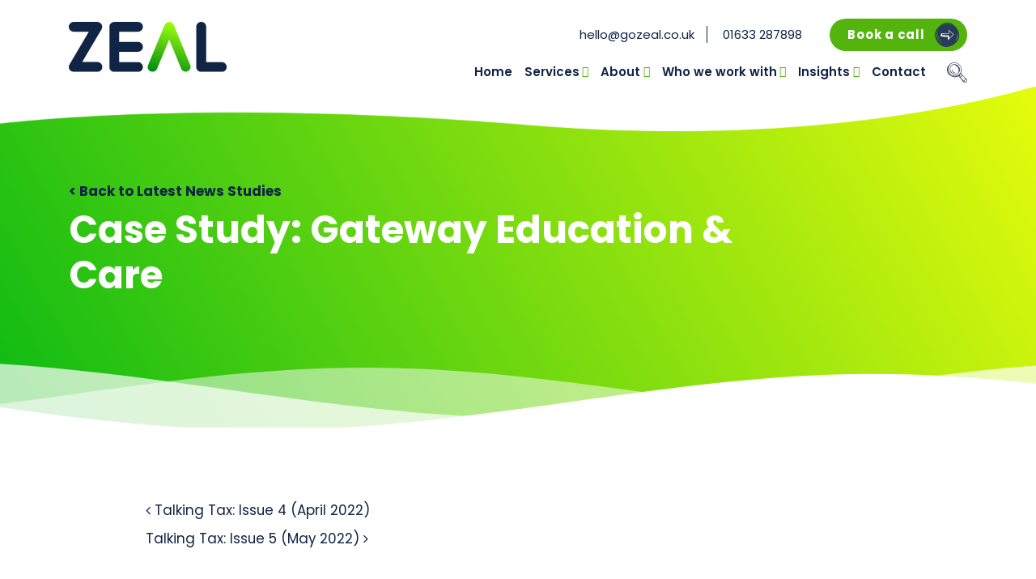

--- FILE ---
content_type: text/html; charset=UTF-8
request_url: https://gozeal.co.uk/resource/case-study-gateway-support-care/
body_size: 24826
content:
<!DOCTYPE html>
<html lang="en-US" prefix="og: https://ogp.me/ns#">
<head>
	<meta charset="UTF-8">
<script>
var gform;gform||(document.addEventListener("gform_main_scripts_loaded",function(){gform.scriptsLoaded=!0}),document.addEventListener("gform/theme/scripts_loaded",function(){gform.themeScriptsLoaded=!0}),window.addEventListener("DOMContentLoaded",function(){gform.domLoaded=!0}),gform={domLoaded:!1,scriptsLoaded:!1,themeScriptsLoaded:!1,isFormEditor:()=>"function"==typeof InitializeEditor,callIfLoaded:function(o){return!(!gform.domLoaded||!gform.scriptsLoaded||!gform.themeScriptsLoaded&&!gform.isFormEditor()||(gform.isFormEditor()&&console.warn("The use of gform.initializeOnLoaded() is deprecated in the form editor context and will be removed in Gravity Forms 3.1."),o(),0))},initializeOnLoaded:function(o){gform.callIfLoaded(o)||(document.addEventListener("gform_main_scripts_loaded",()=>{gform.scriptsLoaded=!0,gform.callIfLoaded(o)}),document.addEventListener("gform/theme/scripts_loaded",()=>{gform.themeScriptsLoaded=!0,gform.callIfLoaded(o)}),window.addEventListener("DOMContentLoaded",()=>{gform.domLoaded=!0,gform.callIfLoaded(o)}))},hooks:{action:{},filter:{}},addAction:function(o,r,e,t){gform.addHook("action",o,r,e,t)},addFilter:function(o,r,e,t){gform.addHook("filter",o,r,e,t)},doAction:function(o){gform.doHook("action",o,arguments)},applyFilters:function(o){return gform.doHook("filter",o,arguments)},removeAction:function(o,r){gform.removeHook("action",o,r)},removeFilter:function(o,r,e){gform.removeHook("filter",o,r,e)},addHook:function(o,r,e,t,n){null==gform.hooks[o][r]&&(gform.hooks[o][r]=[]);var d=gform.hooks[o][r];null==n&&(n=r+"_"+d.length),gform.hooks[o][r].push({tag:n,callable:e,priority:t=null==t?10:t})},doHook:function(r,o,e){var t;if(e=Array.prototype.slice.call(e,1),null!=gform.hooks[r][o]&&((o=gform.hooks[r][o]).sort(function(o,r){return o.priority-r.priority}),o.forEach(function(o){"function"!=typeof(t=o.callable)&&(t=window[t]),"action"==r?t.apply(null,e):e[0]=t.apply(null,e)})),"filter"==r)return e[0]},removeHook:function(o,r,t,n){var e;null!=gform.hooks[o][r]&&(e=(e=gform.hooks[o][r]).filter(function(o,r,e){return!!(null!=n&&n!=o.tag||null!=t&&t!=o.priority)}),gform.hooks[o][r]=e)}});
</script>

	<meta name="viewport" content="width=device-width, initial-scale=1, shrink-to-fit=no">
	<link rel="profile" href="https://gmpg.org/xfn/11">
	<link rel="preconnect" href="https://fonts.gstatic.com">
	<link href="https://fonts.googleapis.com/css2?family=Poppins:wght@300;400;600;700&display=swap" rel="stylesheet">
	<link rel="preconnect" href="https://fonts.gstatic.com">
	<link href="https://fonts.googleapis.com/css2?family=Caveat&display=swap" rel="stylesheet">
	<script src="https://kit.fontawesome.com/165d5843ec.js" crossorigin="anonymous"></script>

	<!-- Google tag (gtag.js) --> <script async src="https://www.googletagmanager.com/gtag/js?id=G-3TN1KBSSJX&l=dataLayerPYS"></script> <script> window.dataLayerPYS = window.dataLayerPYS || []; function gtag(){dataLayerPYS.push(arguments);} gtag('js', new Date()); gtag('config', 'G-3TN1KBSSJX'); </script>

		<style>img:is([sizes="auto" i], [sizes^="auto," i]) { contain-intrinsic-size: 3000px 1500px }</style>
	
<!-- Google Tag Manager by PYS -->
    <script data-cfasync="false" data-pagespeed-no-defer>
	    window.dataLayerPYS = window.dataLayerPYS || [];
	</script>
<!-- End Google Tag Manager by PYS -->
<!-- Search Engine Optimization by Rank Math PRO - https://rankmath.com/ -->
<title>Case Study: Gateway Education &amp; Care &bull; Zeal Tax</title>
<meta name="description" content="Discover how the landlord of Gate House Brides Boutique saved thousands of pounds in tax."/>
<meta name="robots" content="follow, index, max-snippet:-1, max-video-preview:-1, max-image-preview:large"/>
<link rel="canonical" href="https://gozeal.co.uk/resource/case-study-gateway-support-care/" />
<meta property="og:locale" content="en_US" />
<meta property="og:type" content="article" />
<meta property="og:title" content="Case Study: Gateway Education &amp; Care &bull; Zeal Tax" />
<meta property="og:description" content="Discover how the landlord of Gate House Brides Boutique saved thousands of pounds in tax." />
<meta property="og:url" content="https://gozeal.co.uk/resource/case-study-gateway-support-care/" />
<meta property="og:site_name" content="Zeal Tax" />
<meta property="article:section" content="Capital Allowances" />
<meta property="og:updated_time" content="2023-03-27T11:27:39+01:00" />
<meta name="twitter:card" content="summary_large_image" />
<meta name="twitter:title" content="Case Study: Gateway Education &amp; Care &bull; Zeal Tax" />
<meta name="twitter:description" content="Discover how the landlord of Gate House Brides Boutique saved thousands of pounds in tax." />
<!-- /Rank Math WordPress SEO plugin -->

<link rel='dns-prefetch' href='//widget.trustpilot.com' />
<link rel='dns-prefetch' href='//challenges.cloudflare.com' />
<link rel="alternate" type="application/rss+xml" title="Zeal Tax &raquo; Feed" href="https://gozeal.co.uk/feed/" />
<link rel="alternate" type="application/rss+xml" title="Zeal Tax &raquo; Comments Feed" href="https://gozeal.co.uk/comments/feed/" />
<script>
window._wpemojiSettings = {"baseUrl":"https:\/\/s.w.org\/images\/core\/emoji\/16.0.1\/72x72\/","ext":".png","svgUrl":"https:\/\/s.w.org\/images\/core\/emoji\/16.0.1\/svg\/","svgExt":".svg","source":{"concatemoji":"https:\/\/gozeal.co.uk\/wp-includes\/js\/wp-emoji-release.min.js?ver=6.8.2"}};
/*! This file is auto-generated */
!function(s,n){var o,i,e;function c(e){try{var t={supportTests:e,timestamp:(new Date).valueOf()};sessionStorage.setItem(o,JSON.stringify(t))}catch(e){}}function p(e,t,n){e.clearRect(0,0,e.canvas.width,e.canvas.height),e.fillText(t,0,0);var t=new Uint32Array(e.getImageData(0,0,e.canvas.width,e.canvas.height).data),a=(e.clearRect(0,0,e.canvas.width,e.canvas.height),e.fillText(n,0,0),new Uint32Array(e.getImageData(0,0,e.canvas.width,e.canvas.height).data));return t.every(function(e,t){return e===a[t]})}function u(e,t){e.clearRect(0,0,e.canvas.width,e.canvas.height),e.fillText(t,0,0);for(var n=e.getImageData(16,16,1,1),a=0;a<n.data.length;a++)if(0!==n.data[a])return!1;return!0}function f(e,t,n,a){switch(t){case"flag":return n(e,"\ud83c\udff3\ufe0f\u200d\u26a7\ufe0f","\ud83c\udff3\ufe0f\u200b\u26a7\ufe0f")?!1:!n(e,"\ud83c\udde8\ud83c\uddf6","\ud83c\udde8\u200b\ud83c\uddf6")&&!n(e,"\ud83c\udff4\udb40\udc67\udb40\udc62\udb40\udc65\udb40\udc6e\udb40\udc67\udb40\udc7f","\ud83c\udff4\u200b\udb40\udc67\u200b\udb40\udc62\u200b\udb40\udc65\u200b\udb40\udc6e\u200b\udb40\udc67\u200b\udb40\udc7f");case"emoji":return!a(e,"\ud83e\udedf")}return!1}function g(e,t,n,a){var r="undefined"!=typeof WorkerGlobalScope&&self instanceof WorkerGlobalScope?new OffscreenCanvas(300,150):s.createElement("canvas"),o=r.getContext("2d",{willReadFrequently:!0}),i=(o.textBaseline="top",o.font="600 32px Arial",{});return e.forEach(function(e){i[e]=t(o,e,n,a)}),i}function t(e){var t=s.createElement("script");t.src=e,t.defer=!0,s.head.appendChild(t)}"undefined"!=typeof Promise&&(o="wpEmojiSettingsSupports",i=["flag","emoji"],n.supports={everything:!0,everythingExceptFlag:!0},e=new Promise(function(e){s.addEventListener("DOMContentLoaded",e,{once:!0})}),new Promise(function(t){var n=function(){try{var e=JSON.parse(sessionStorage.getItem(o));if("object"==typeof e&&"number"==typeof e.timestamp&&(new Date).valueOf()<e.timestamp+604800&&"object"==typeof e.supportTests)return e.supportTests}catch(e){}return null}();if(!n){if("undefined"!=typeof Worker&&"undefined"!=typeof OffscreenCanvas&&"undefined"!=typeof URL&&URL.createObjectURL&&"undefined"!=typeof Blob)try{var e="postMessage("+g.toString()+"("+[JSON.stringify(i),f.toString(),p.toString(),u.toString()].join(",")+"));",a=new Blob([e],{type:"text/javascript"}),r=new Worker(URL.createObjectURL(a),{name:"wpTestEmojiSupports"});return void(r.onmessage=function(e){c(n=e.data),r.terminate(),t(n)})}catch(e){}c(n=g(i,f,p,u))}t(n)}).then(function(e){for(var t in e)n.supports[t]=e[t],n.supports.everything=n.supports.everything&&n.supports[t],"flag"!==t&&(n.supports.everythingExceptFlag=n.supports.everythingExceptFlag&&n.supports[t]);n.supports.everythingExceptFlag=n.supports.everythingExceptFlag&&!n.supports.flag,n.DOMReady=!1,n.readyCallback=function(){n.DOMReady=!0}}).then(function(){return e}).then(function(){var e;n.supports.everything||(n.readyCallback(),(e=n.source||{}).concatemoji?t(e.concatemoji):e.wpemoji&&e.twemoji&&(t(e.twemoji),t(e.wpemoji)))}))}((window,document),window._wpemojiSettings);
</script>
<link rel='stylesheet' id='dashicons-css' href='https://gozeal.co.uk/wp-includes/css/dashicons.min.css?ver=6.8.2' media='all' />
<link rel='stylesheet' id='menu-icons-extra-css' href='https://gozeal.co.uk/wp-content/plugins/menu-icons/css/extra.min.css?ver=0.13.19' media='all' />
<style id='wp-emoji-styles-inline-css'>

	img.wp-smiley, img.emoji {
		display: inline !important;
		border: none !important;
		box-shadow: none !important;
		height: 1em !important;
		width: 1em !important;
		margin: 0 0.07em !important;
		vertical-align: -0.1em !important;
		background: none !important;
		padding: 0 !important;
	}
</style>
<link rel='stylesheet' id='wp-block-library-css' href='https://gozeal.co.uk/wp-includes/css/dist/block-library/style.min.css?ver=6.8.2' media='all' />
<style id='classic-theme-styles-inline-css'>
/*! This file is auto-generated */
.wp-block-button__link{color:#fff;background-color:#32373c;border-radius:9999px;box-shadow:none;text-decoration:none;padding:calc(.667em + 2px) calc(1.333em + 2px);font-size:1.125em}.wp-block-file__button{background:#32373c;color:#fff;text-decoration:none}
</style>
<style id='safe-svg-svg-icon-style-inline-css'>
.safe-svg-cover{text-align:center}.safe-svg-cover .safe-svg-inside{display:inline-block;max-width:100%}.safe-svg-cover svg{fill:currentColor;height:100%;max-height:100%;max-width:100%;width:100%}

</style>
<link rel='stylesheet' id='wp-components-css' href='https://gozeal.co.uk/wp-includes/css/dist/components/style.min.css?ver=6.8.2' media='all' />
<link rel='stylesheet' id='wp-preferences-css' href='https://gozeal.co.uk/wp-includes/css/dist/preferences/style.min.css?ver=6.8.2' media='all' />
<link rel='stylesheet' id='wp-block-editor-css' href='https://gozeal.co.uk/wp-includes/css/dist/block-editor/style.min.css?ver=6.8.2' media='all' />
<link rel='stylesheet' id='popup-maker-block-library-style-css' href='https://gozeal.co.uk/wp-content/plugins/popup-maker/dist/packages/block-library-style.css?ver=dbea705cfafe089d65f1' media='all' />
<style id='global-styles-inline-css'>
:root{--wp--preset--aspect-ratio--square: 1;--wp--preset--aspect-ratio--4-3: 4/3;--wp--preset--aspect-ratio--3-4: 3/4;--wp--preset--aspect-ratio--3-2: 3/2;--wp--preset--aspect-ratio--2-3: 2/3;--wp--preset--aspect-ratio--16-9: 16/9;--wp--preset--aspect-ratio--9-16: 9/16;--wp--preset--color--black: #000000;--wp--preset--color--cyan-bluish-gray: #abb8c3;--wp--preset--color--white: #ffffff;--wp--preset--color--pale-pink: #f78da7;--wp--preset--color--vivid-red: #cf2e2e;--wp--preset--color--luminous-vivid-orange: #ff6900;--wp--preset--color--luminous-vivid-amber: #fcb900;--wp--preset--color--light-green-cyan: #7bdcb5;--wp--preset--color--vivid-green-cyan: #00d084;--wp--preset--color--pale-cyan-blue: #8ed1fc;--wp--preset--color--vivid-cyan-blue: #0693e3;--wp--preset--color--vivid-purple: #9b51e0;--wp--preset--gradient--vivid-cyan-blue-to-vivid-purple: linear-gradient(135deg,rgba(6,147,227,1) 0%,rgb(155,81,224) 100%);--wp--preset--gradient--light-green-cyan-to-vivid-green-cyan: linear-gradient(135deg,rgb(122,220,180) 0%,rgb(0,208,130) 100%);--wp--preset--gradient--luminous-vivid-amber-to-luminous-vivid-orange: linear-gradient(135deg,rgba(252,185,0,1) 0%,rgba(255,105,0,1) 100%);--wp--preset--gradient--luminous-vivid-orange-to-vivid-red: linear-gradient(135deg,rgba(255,105,0,1) 0%,rgb(207,46,46) 100%);--wp--preset--gradient--very-light-gray-to-cyan-bluish-gray: linear-gradient(135deg,rgb(238,238,238) 0%,rgb(169,184,195) 100%);--wp--preset--gradient--cool-to-warm-spectrum: linear-gradient(135deg,rgb(74,234,220) 0%,rgb(151,120,209) 20%,rgb(207,42,186) 40%,rgb(238,44,130) 60%,rgb(251,105,98) 80%,rgb(254,248,76) 100%);--wp--preset--gradient--blush-light-purple: linear-gradient(135deg,rgb(255,206,236) 0%,rgb(152,150,240) 100%);--wp--preset--gradient--blush-bordeaux: linear-gradient(135deg,rgb(254,205,165) 0%,rgb(254,45,45) 50%,rgb(107,0,62) 100%);--wp--preset--gradient--luminous-dusk: linear-gradient(135deg,rgb(255,203,112) 0%,rgb(199,81,192) 50%,rgb(65,88,208) 100%);--wp--preset--gradient--pale-ocean: linear-gradient(135deg,rgb(255,245,203) 0%,rgb(182,227,212) 50%,rgb(51,167,181) 100%);--wp--preset--gradient--electric-grass: linear-gradient(135deg,rgb(202,248,128) 0%,rgb(113,206,126) 100%);--wp--preset--gradient--midnight: linear-gradient(135deg,rgb(2,3,129) 0%,rgb(40,116,252) 100%);--wp--preset--font-size--small: 13px;--wp--preset--font-size--medium: 20px;--wp--preset--font-size--large: 36px;--wp--preset--font-size--x-large: 42px;--wp--preset--spacing--20: 0.44rem;--wp--preset--spacing--30: 0.67rem;--wp--preset--spacing--40: 1rem;--wp--preset--spacing--50: 1.5rem;--wp--preset--spacing--60: 2.25rem;--wp--preset--spacing--70: 3.38rem;--wp--preset--spacing--80: 5.06rem;--wp--preset--shadow--natural: 6px 6px 9px rgba(0, 0, 0, 0.2);--wp--preset--shadow--deep: 12px 12px 50px rgba(0, 0, 0, 0.4);--wp--preset--shadow--sharp: 6px 6px 0px rgba(0, 0, 0, 0.2);--wp--preset--shadow--outlined: 6px 6px 0px -3px rgba(255, 255, 255, 1), 6px 6px rgba(0, 0, 0, 1);--wp--preset--shadow--crisp: 6px 6px 0px rgba(0, 0, 0, 1);}:where(.is-layout-flex){gap: 0.5em;}:where(.is-layout-grid){gap: 0.5em;}body .is-layout-flex{display: flex;}.is-layout-flex{flex-wrap: wrap;align-items: center;}.is-layout-flex > :is(*, div){margin: 0;}body .is-layout-grid{display: grid;}.is-layout-grid > :is(*, div){margin: 0;}:where(.wp-block-columns.is-layout-flex){gap: 2em;}:where(.wp-block-columns.is-layout-grid){gap: 2em;}:where(.wp-block-post-template.is-layout-flex){gap: 1.25em;}:where(.wp-block-post-template.is-layout-grid){gap: 1.25em;}.has-black-color{color: var(--wp--preset--color--black) !important;}.has-cyan-bluish-gray-color{color: var(--wp--preset--color--cyan-bluish-gray) !important;}.has-white-color{color: var(--wp--preset--color--white) !important;}.has-pale-pink-color{color: var(--wp--preset--color--pale-pink) !important;}.has-vivid-red-color{color: var(--wp--preset--color--vivid-red) !important;}.has-luminous-vivid-orange-color{color: var(--wp--preset--color--luminous-vivid-orange) !important;}.has-luminous-vivid-amber-color{color: var(--wp--preset--color--luminous-vivid-amber) !important;}.has-light-green-cyan-color{color: var(--wp--preset--color--light-green-cyan) !important;}.has-vivid-green-cyan-color{color: var(--wp--preset--color--vivid-green-cyan) !important;}.has-pale-cyan-blue-color{color: var(--wp--preset--color--pale-cyan-blue) !important;}.has-vivid-cyan-blue-color{color: var(--wp--preset--color--vivid-cyan-blue) !important;}.has-vivid-purple-color{color: var(--wp--preset--color--vivid-purple) !important;}.has-black-background-color{background-color: var(--wp--preset--color--black) !important;}.has-cyan-bluish-gray-background-color{background-color: var(--wp--preset--color--cyan-bluish-gray) !important;}.has-white-background-color{background-color: var(--wp--preset--color--white) !important;}.has-pale-pink-background-color{background-color: var(--wp--preset--color--pale-pink) !important;}.has-vivid-red-background-color{background-color: var(--wp--preset--color--vivid-red) !important;}.has-luminous-vivid-orange-background-color{background-color: var(--wp--preset--color--luminous-vivid-orange) !important;}.has-luminous-vivid-amber-background-color{background-color: var(--wp--preset--color--luminous-vivid-amber) !important;}.has-light-green-cyan-background-color{background-color: var(--wp--preset--color--light-green-cyan) !important;}.has-vivid-green-cyan-background-color{background-color: var(--wp--preset--color--vivid-green-cyan) !important;}.has-pale-cyan-blue-background-color{background-color: var(--wp--preset--color--pale-cyan-blue) !important;}.has-vivid-cyan-blue-background-color{background-color: var(--wp--preset--color--vivid-cyan-blue) !important;}.has-vivid-purple-background-color{background-color: var(--wp--preset--color--vivid-purple) !important;}.has-black-border-color{border-color: var(--wp--preset--color--black) !important;}.has-cyan-bluish-gray-border-color{border-color: var(--wp--preset--color--cyan-bluish-gray) !important;}.has-white-border-color{border-color: var(--wp--preset--color--white) !important;}.has-pale-pink-border-color{border-color: var(--wp--preset--color--pale-pink) !important;}.has-vivid-red-border-color{border-color: var(--wp--preset--color--vivid-red) !important;}.has-luminous-vivid-orange-border-color{border-color: var(--wp--preset--color--luminous-vivid-orange) !important;}.has-luminous-vivid-amber-border-color{border-color: var(--wp--preset--color--luminous-vivid-amber) !important;}.has-light-green-cyan-border-color{border-color: var(--wp--preset--color--light-green-cyan) !important;}.has-vivid-green-cyan-border-color{border-color: var(--wp--preset--color--vivid-green-cyan) !important;}.has-pale-cyan-blue-border-color{border-color: var(--wp--preset--color--pale-cyan-blue) !important;}.has-vivid-cyan-blue-border-color{border-color: var(--wp--preset--color--vivid-cyan-blue) !important;}.has-vivid-purple-border-color{border-color: var(--wp--preset--color--vivid-purple) !important;}.has-vivid-cyan-blue-to-vivid-purple-gradient-background{background: var(--wp--preset--gradient--vivid-cyan-blue-to-vivid-purple) !important;}.has-light-green-cyan-to-vivid-green-cyan-gradient-background{background: var(--wp--preset--gradient--light-green-cyan-to-vivid-green-cyan) !important;}.has-luminous-vivid-amber-to-luminous-vivid-orange-gradient-background{background: var(--wp--preset--gradient--luminous-vivid-amber-to-luminous-vivid-orange) !important;}.has-luminous-vivid-orange-to-vivid-red-gradient-background{background: var(--wp--preset--gradient--luminous-vivid-orange-to-vivid-red) !important;}.has-very-light-gray-to-cyan-bluish-gray-gradient-background{background: var(--wp--preset--gradient--very-light-gray-to-cyan-bluish-gray) !important;}.has-cool-to-warm-spectrum-gradient-background{background: var(--wp--preset--gradient--cool-to-warm-spectrum) !important;}.has-blush-light-purple-gradient-background{background: var(--wp--preset--gradient--blush-light-purple) !important;}.has-blush-bordeaux-gradient-background{background: var(--wp--preset--gradient--blush-bordeaux) !important;}.has-luminous-dusk-gradient-background{background: var(--wp--preset--gradient--luminous-dusk) !important;}.has-pale-ocean-gradient-background{background: var(--wp--preset--gradient--pale-ocean) !important;}.has-electric-grass-gradient-background{background: var(--wp--preset--gradient--electric-grass) !important;}.has-midnight-gradient-background{background: var(--wp--preset--gradient--midnight) !important;}.has-small-font-size{font-size: var(--wp--preset--font-size--small) !important;}.has-medium-font-size{font-size: var(--wp--preset--font-size--medium) !important;}.has-large-font-size{font-size: var(--wp--preset--font-size--large) !important;}.has-x-large-font-size{font-size: var(--wp--preset--font-size--x-large) !important;}
:where(.wp-block-post-template.is-layout-flex){gap: 1.25em;}:where(.wp-block-post-template.is-layout-grid){gap: 1.25em;}
:where(.wp-block-columns.is-layout-flex){gap: 2em;}:where(.wp-block-columns.is-layout-grid){gap: 2em;}
:root :where(.wp-block-pullquote){font-size: 1.5em;line-height: 1.6;}
</style>
<link rel='stylesheet' id='forms-for-campaign-monitor-custom_cm_monitor_css-css' href='https://gozeal.co.uk/wp-content/plugins/forms-for-campaign-monitor/forms/views/public/css/app.css?ver=1.0.0' media='all' />
<link rel='stylesheet' id='search-filter-plugin-styles-css' href='https://gozeal.co.uk/wp-content/plugins/search-filter-pro/public/assets/css/search-filter.min.css?ver=2.5.21' media='all' />
<link rel='stylesheet' id='understrap-styles-css' href='https://gozeal.co.uk/wp-content/themes/zeal-theme/css/theme.min.css?ver=0.9.4.1673452932' media='all' />
<link rel='stylesheet' id='popup-maker-site-css' href='//gozeal.co.uk/wp-content/uploads/pum/pum-site-styles.css?generated=1756307960&#038;ver=1.21.4' media='all' />
<link rel='stylesheet' id='gform_basic-css' href='https://gozeal.co.uk/wp-content/plugins/gravityforms/assets/css/dist/basic.min.css?ver=2.9.24' media='all' />
<link rel='stylesheet' id='gform_theme_components-css' href='https://gozeal.co.uk/wp-content/plugins/gravityforms/assets/css/dist/theme-components.min.css?ver=2.9.24' media='all' />
<link rel='stylesheet' id='gform_theme-css' href='https://gozeal.co.uk/wp-content/plugins/gravityforms/assets/css/dist/theme.min.css?ver=2.9.24' media='all' />
<script async src="https://gozeal.co.uk/wp-content/plugins/burst-statistics/helpers/timeme/timeme.min.js?ver=1761743512" id="burst-timeme-js"></script>
<script id="burst-js-extra">
var burst = {"tracking":{"isInitialHit":true,"lastUpdateTimestamp":0,"beacon_url":"https:\/\/gozeal.co.uk\/wp-content\/plugins\/burst-statistics\/endpoint.php","ajaxUrl":"https:\/\/gozeal.co.uk\/wp-admin\/admin-ajax.php"},"options":{"cookieless":0,"pageUrl":"https:\/\/gozeal.co.uk\/resource\/case-study-gateway-support-care\/","beacon_enabled":1,"do_not_track":0,"enable_turbo_mode":0,"track_url_change":0,"cookie_retention_days":30,"debug":0},"goals":{"completed":[],"scriptUrl":"https:\/\/gozeal.co.uk\/wp-content\/plugins\/burst-statistics\/\/assets\/js\/build\/burst-goals.js?v=1761743512","active":[]},"cache":{"uid":null,"fingerprint":null,"isUserAgent":null,"isDoNotTrack":null,"useCookies":null}};
</script>
<script async src="https://gozeal.co.uk/wp-content/plugins/burst-statistics/assets/js/build/burst.min.js?ver=1761743512" id="burst-js"></script>
<script id="tp-js-js-extra">
var trustpilot_settings = {"key":"m6b0Tnusw54TkTeb","TrustpilotScriptUrl":"https:\/\/invitejs.trustpilot.com\/tp.min.js","IntegrationAppUrl":"\/\/ecommscript-integrationapp.trustpilot.com","PreviewScriptUrl":"\/\/ecommplugins-scripts.trustpilot.com\/v2.1\/js\/preview.min.js","PreviewCssUrl":"\/\/ecommplugins-scripts.trustpilot.com\/v2.1\/css\/preview.min.css","PreviewWPCssUrl":"\/\/ecommplugins-scripts.trustpilot.com\/v2.1\/css\/preview_wp.css","WidgetScriptUrl":"\/\/widget.trustpilot.com\/bootstrap\/v5\/tp.widget.bootstrap.min.js"};
</script>
<script src="https://gozeal.co.uk/wp-content/plugins/trustpilot-reviews/review/assets/js/headerScript.min.js?ver=1.0&#039; async=&#039;async" id="tp-js-js"></script>
<script src="//widget.trustpilot.com/bootstrap/v5/tp.widget.bootstrap.min.js?ver=1.0&#039; async=&#039;async" id="widget-bootstrap-js"></script>
<script id="trustbox-js-extra">
var trustbox_settings = {"page":null,"sku":null,"name":null};
var trustpilot_trustbox_settings = {"trustboxes":[{"enabled":"enabled","snippet":"[base64]","customizations":"[base64]","defaults":"[base64]","page":"ahr0chm6ly9nb3plywwuy28udwsvdhj1c3rwawxvdc1yzxzpzxdzlw==","position":"before","corner":"top: #{Y}px; left: #{X}px;","paddingx":"0","paddingy":"0","zindex":"","clear":"both","xpaths":"[base64]","sku":"","name":"","widgetName":"List","repeatable":false,"uuid":"0dd92d6b-8118-b0f7-04f2-cba2cd7db2ab","error":null,"repeatXpath":{"xpathById":{"prefix":"","suffix":""},"xpathFromRoot":{"prefix":"","suffix":""}},"width":"100%","height":"500px","locale":"en-US"},{"enabled":"enabled","snippet":"[base64]","customizations":"[base64]","defaults":"[base64]","page":"ahr0chm6ly9nb3plywwuy28udwsvdhj1c3rwawxvdc1yzxzpzxdzlw==","position":"before","corner":"top: #{Y}px; left: #{X}px;","paddingx":"0","paddingy":"0","zindex":"1000","clear":"both","xpaths":"WyJpZChcImNvbnRlbnRcIikvRElWWzFdIiwiLy9ESVZbQGNsYXNzPVwiY29udGFpbmVyXCJdIiwiL0hUTUxbMV0vQk9EWVsxXS9ESVZbMl0vTUFJTlsxXS9ESVZbMV0iXQ==","sku":"","name":"","widgetName":"List","repeatable":false,"uuid":"e5861c38-65b9-1c3b-6210-b87d80e75b39","error":null,"repeatXpath":{"xpathById":{"prefix":"","suffix":""},"xpathFromRoot":{"prefix":"","suffix":""}},"width":"100%","height":"1000px","locale":"en-US"},{"enabled":"enabled","snippet":"[base64]","customizations":"[base64]","defaults":"[base64]","page":"ahr0chm6ly9nb3plywwuy28udwsvywjvdxqvdhj1c3rwawxvdc1yzxzpzxdzlw==","position":"before","corner":"top: #{Y}px; left: #{X}px;","paddingx":"0","paddingy":"0","zindex":"1000","clear":"both","xpaths":"WyJpZChcImNvbnRlbnRcIikvRElWWzFdIiwiLy9ESVZbQGNsYXNzPVwiY29udGFpbmVyXCJdIiwiL0hUTUxbMV0vQk9EWVsxXS9ESVZbM10vTUFJTlsxXS9ESVZbMV0iXQ==","sku":"","name":"","widgetName":"List","repeatable":false,"uuid":"27e163ff-abee-fa7b-1bee-265b78dfc252","error":null,"repeatXpath":{"xpathById":{"prefix":"","suffix":""},"xpathFromRoot":{"prefix":"","suffix":""}},"width":"100%","height":"1000px","locale":"en-US"}]};
</script>
<script src="https://gozeal.co.uk/wp-content/plugins/trustpilot-reviews/review/assets/js/trustBoxScript.min.js?ver=1.0&#039; async=&#039;async" id="trustbox-js"></script>
<script src="https://gozeal.co.uk/wp-includes/js/jquery/jquery.min.js?ver=3.7.1" id="jquery-core-js"></script>
<script src="https://gozeal.co.uk/wp-includes/js/jquery/jquery-migrate.min.js?ver=3.4.1" id="jquery-migrate-js"></script>
<script id="search-filter-plugin-build-js-extra">
var SF_LDATA = {"ajax_url":"https:\/\/gozeal.co.uk\/wp-admin\/admin-ajax.php","home_url":"https:\/\/gozeal.co.uk\/","extensions":[]};
</script>
<script src="https://gozeal.co.uk/wp-content/plugins/search-filter-pro/public/assets/js/search-filter-build.min.js?ver=2.5.21" id="search-filter-plugin-build-js"></script>
<script src="https://gozeal.co.uk/wp-content/plugins/search-filter-pro/public/assets/js/chosen.jquery.min.js?ver=2.5.21" id="search-filter-plugin-chosen-js"></script>
<script src="https://gozeal.co.uk/wp-content/themes/zeal-theme/js/owl.carousel.min.js?ver=0.9.4.1651754639" id="owl-carousel-js"></script>
<script src="https://gozeal.co.uk/wp-content/themes/zeal-theme/js/rellax.min.js?ver=0.9.4.1651754639" id="rellax-js"></script>
<script defer='defer' src="https://gozeal.co.uk/wp-content/plugins/gravityforms/js/jquery.json.min.js?ver=2.9.24" id="gform_json-js"></script>
<script id="gform_gravityforms-js-extra">
var gf_global = {"gf_currency_config":{"name":"Pound Sterling","symbol_left":"&#163;","symbol_right":"","symbol_padding":" ","thousand_separator":",","decimal_separator":".","decimals":2,"code":"GBP"},"base_url":"https:\/\/gozeal.co.uk\/wp-content\/plugins\/gravityforms","number_formats":[],"spinnerUrl":"https:\/\/gozeal.co.uk\/wp-content\/plugins\/gravityforms\/images\/spinner.svg","version_hash":"266d5db149f7caf8d1613dddda60b752","strings":{"newRowAdded":"New row added.","rowRemoved":"Row removed","formSaved":"The form has been saved.  The content contains the link to return and complete the form."}};
var gf_global = {"gf_currency_config":{"name":"Pound Sterling","symbol_left":"&#163;","symbol_right":"","symbol_padding":" ","thousand_separator":",","decimal_separator":".","decimals":2,"code":"GBP"},"base_url":"https:\/\/gozeal.co.uk\/wp-content\/plugins\/gravityforms","number_formats":[],"spinnerUrl":"https:\/\/gozeal.co.uk\/wp-content\/plugins\/gravityforms\/images\/spinner.svg","version_hash":"266d5db149f7caf8d1613dddda60b752","strings":{"newRowAdded":"New row added.","rowRemoved":"Row removed","formSaved":"The form has been saved.  The content contains the link to return and complete the form."}};
var gf_global = {"gf_currency_config":{"name":"Pound Sterling","symbol_left":"&#163;","symbol_right":"","symbol_padding":" ","thousand_separator":",","decimal_separator":".","decimals":2,"code":"GBP"},"base_url":"https:\/\/gozeal.co.uk\/wp-content\/plugins\/gravityforms","number_formats":[],"spinnerUrl":"https:\/\/gozeal.co.uk\/wp-content\/plugins\/gravityforms\/images\/spinner.svg","version_hash":"266d5db149f7caf8d1613dddda60b752","strings":{"newRowAdded":"New row added.","rowRemoved":"Row removed","formSaved":"The form has been saved.  The content contains the link to return and complete the form."}};
var gf_global = {"gf_currency_config":{"name":"Pound Sterling","symbol_left":"&#163;","symbol_right":"","symbol_padding":" ","thousand_separator":",","decimal_separator":".","decimals":2,"code":"GBP"},"base_url":"https:\/\/gozeal.co.uk\/wp-content\/plugins\/gravityforms","number_formats":[],"spinnerUrl":"https:\/\/gozeal.co.uk\/wp-content\/plugins\/gravityforms\/images\/spinner.svg","version_hash":"266d5db149f7caf8d1613dddda60b752","strings":{"newRowAdded":"New row added.","rowRemoved":"Row removed","formSaved":"The form has been saved.  The content contains the link to return and complete the form."}};
var gf_global = {"gf_currency_config":{"name":"Pound Sterling","symbol_left":"&#163;","symbol_right":"","symbol_padding":" ","thousand_separator":",","decimal_separator":".","decimals":2,"code":"GBP"},"base_url":"https:\/\/gozeal.co.uk\/wp-content\/plugins\/gravityforms","number_formats":[],"spinnerUrl":"https:\/\/gozeal.co.uk\/wp-content\/plugins\/gravityforms\/images\/spinner.svg","version_hash":"266d5db149f7caf8d1613dddda60b752","strings":{"newRowAdded":"New row added.","rowRemoved":"Row removed","formSaved":"The form has been saved.  The content contains the link to return and complete the form."}};
var gf_global = {"gf_currency_config":{"name":"Pound Sterling","symbol_left":"&#163;","symbol_right":"","symbol_padding":" ","thousand_separator":",","decimal_separator":".","decimals":2,"code":"GBP"},"base_url":"https:\/\/gozeal.co.uk\/wp-content\/plugins\/gravityforms","number_formats":[],"spinnerUrl":"https:\/\/gozeal.co.uk\/wp-content\/plugins\/gravityforms\/images\/spinner.svg","version_hash":"266d5db149f7caf8d1613dddda60b752","strings":{"newRowAdded":"New row added.","rowRemoved":"Row removed","formSaved":"The form has been saved.  The content contains the link to return and complete the form."}};
var gform_i18n = {"datepicker":{"days":{"monday":"Mo","tuesday":"Tu","wednesday":"We","thursday":"Th","friday":"Fr","saturday":"Sa","sunday":"Su"},"months":{"january":"January","february":"February","march":"March","april":"April","may":"May","june":"June","july":"July","august":"August","september":"September","october":"October","november":"November","december":"December"},"firstDay":1,"iconText":"Select date"}};
var gf_legacy_multi = {"1":""};
var gform_gravityforms = {"strings":{"invalid_file_extension":"This type of file is not allowed. Must be one of the following:","delete_file":"Delete this file","in_progress":"in progress","file_exceeds_limit":"File exceeds size limit","illegal_extension":"This type of file is not allowed.","max_reached":"Maximum number of files reached","unknown_error":"There was a problem while saving the file on the server","currently_uploading":"Please wait for the uploading to complete","cancel":"Cancel","cancel_upload":"Cancel this upload","cancelled":"Cancelled","error":"Error","message":"Message"},"vars":{"images_url":"https:\/\/gozeal.co.uk\/wp-content\/plugins\/gravityforms\/images"}};
</script>
<script defer='defer' src="https://gozeal.co.uk/wp-content/plugins/gravityforms/js/gravityforms.min.js?ver=2.9.24" id="gform_gravityforms-js"></script>
<script id="gform_conditional_logic-js-extra">
var gf_legacy = {"is_legacy":""};
var gf_legacy = {"is_legacy":""};
var gf_legacy = {"is_legacy":""};
var gf_legacy = {"is_legacy":""};
var gf_legacy = {"is_legacy":""};
var gf_legacy = {"is_legacy":""};
</script>
<script defer='defer' src="https://gozeal.co.uk/wp-content/plugins/gravityforms/js/conditional_logic.min.js?ver=2.9.24" id="gform_conditional_logic-js"></script>
<script defer='defer' src="https://gozeal.co.uk/wp-content/plugins/gravityforms/assets/js/dist/utils.min.js?ver=48a3755090e76a154853db28fc254681" id="gform_gravityforms_utils-js"></script>
<script id="gp-conditional-logic-dates-js-extra">
var GPConditionalLogicDates = {"serverTzOffsetHours":"1"};
var GPConditionalLogicDates = {"serverTzOffsetHours":"1"};
var GPConditionalLogicDates = {"serverTzOffsetHours":"1"};
var GPConditionalLogicDates = {"serverTzOffsetHours":"1"};
var GPConditionalLogicDates = {"serverTzOffsetHours":"1"};
var GPConditionalLogicDates = {"serverTzOffsetHours":"1"};
</script>
<script defer='defer' src="https://gozeal.co.uk/wp-content/plugins/gwconditionallogicdates/js/gp-conditional-logic-dates.min.js?ver=6.8.2" id="gp-conditional-logic-dates-js"></script>
<link rel="https://api.w.org/" href="https://gozeal.co.uk/wp-json/" /><link rel="EditURI" type="application/rsd+xml" title="RSD" href="https://gozeal.co.uk/xmlrpc.php?rsd" />
<meta name="generator" content="WordPress 6.8.2" />
<link rel='shortlink' href='https://gozeal.co.uk/?p=3702' />
<link rel="alternate" title="oEmbed (JSON)" type="application/json+oembed" href="https://gozeal.co.uk/wp-json/oembed/1.0/embed?url=https%3A%2F%2Fgozeal.co.uk%2Fresource%2Fcase-study-gateway-support-care%2F" />
<link rel="alternate" title="oEmbed (XML)" type="text/xml+oembed" href="https://gozeal.co.uk/wp-json/oembed/1.0/embed?url=https%3A%2F%2Fgozeal.co.uk%2Fresource%2Fcase-study-gateway-support-care%2F&#038;format=xml" />
<script type="text/javascript" src="https://secure.smart-enterprise-acumen.com/js/270428.js" ></script>
<noscript><img alt="" src="https://secure.smart-enterprise-acumen.com/270428.png" style="display:none;" /></noscript>		<script type="text/javascript">
				(function(c,l,a,r,i,t,y){
					c[a]=c[a]||function(){(c[a].q=c[a].q||[]).push(arguments)};t=l.createElement(r);t.async=1;
					t.src="https://www.clarity.ms/tag/"+i+"?ref=wordpress";y=l.getElementsByTagName(r)[0];y.parentNode.insertBefore(t,y);
				})(window, document, "clarity", "script", "efss9qifz8");
		</script>
		<meta name="facebook-domain-verification" content="z2ba8ll8q871ub0n9nc1z81vx7kvmx" /><meta name="mobile-web-app-capable" content="yes">
<meta name="apple-mobile-web-app-capable" content="yes">
<meta name="apple-mobile-web-app-title" content="Zeal Tax - Creating waves to disrupt the tax sector.">
<style>.recentcomments a{display:inline !important;padding:0 !important;margin:0 !important;}</style><!-- Yandex.Metrika counter by Yandex Metrica Plugin -->
<script type="text/javascript" >
    (function(m,e,t,r,i,k,a){m[i]=m[i]||function(){(m[i].a=m[i].a||[]).push(arguments)};
        m[i].l=1*new Date();k=e.createElement(t),a=e.getElementsByTagName(t)[0],k.async=1,k.src=r,a.parentNode.insertBefore(k,a)})
    (window, document, "script", "https://mc.yandex.ru/metrika/tag.js", "ym");

    ym(76196095, "init", {
        id:76196095,
        clickmap:true,
        trackLinks:true,
        accurateTrackBounce:true,
        webvisor:true,
	        });
</script>
<noscript><div><img src="https://mc.yandex.ru/watch/76196095" style="position:absolute; left:-9999px;" alt="" /></div></noscript>
<!-- /Yandex.Metrika counter -->
<link rel="icon" href="https://gozeal.co.uk/wp-content/uploads/2021/02/zeal_icon.svg" sizes="32x32" />
<link rel="icon" href="https://gozeal.co.uk/wp-content/uploads/2021/02/zeal_icon.svg" sizes="192x192" />
<link rel="apple-touch-icon" href="https://gozeal.co.uk/wp-content/uploads/2021/02/zeal_icon.svg" />
<meta name="msapplication-TileImage" content="https://gozeal.co.uk/wp-content/uploads/2021/02/zeal_icon.svg" />
		<style id="wp-custom-css">
			.gform_body .gform_fields legend {
  margin-bottom: 5px;
  margin-top: 25px;
  font-weight: 700;
  font-size: 1.125rem;
  display: block;
}

.gform_body .gform_fields .ginput_container_consent input[type="checkbox"]{
	display:inline;
	width:auto;
}

.gform_body .gform_fields .ginput_container_consent label{
	display:inline;
}

.gform_wrapper.gravity-theme .gfield_consent_description{
	border:none !important;
}

.gform_body .gform_fields input, .gform_body .gform_fields select, .gform_body .gform_fields textarea {
  padding: .5rem 1rem !important;
}

.newsletter_signup .gfield_required_asterisk {
  color: #102445 !important;
}

  .gform_legacy_markup_wrapper .top_label input.medium, .gform_legacy_markup_wrapper .top_label select.medium {
    width: 100%;
  }

#gform_60{
	font-size:16px;
}

#gform_60 .gform_button {
  background-color: #102445;
  display: inline-block;
  padding: .75rem 3.5rem;
  font-weight: 700;
  color: #fff;
  letter-spacing: .05em;
  border-radius: 2em;
  border: 0;
}

ul.BulletImage li {
list-style-type: none; 
background: url(https://gozeal.co.uk/wp-content/uploads/2024/11/Arrow-20px.png) no-repeat 2px 2px;
margin: 0;
padding: 0px 0px 5px 40px;
vertical-align: middle;
}		</style>
		
</head>

<body data-rsssl=1 class="wp-singular resource-template-default single single-resource postid-3702 wp-custom-logo wp-embed-responsive wp-theme-zeal-theme group-blog" itemscope itemtype="http://schema.org/WebSite" data-burst_id="3702" data-burst_type="resource">
		<div class="site" id="page">

		<!-- ******************* The Navbar Area ******************* -->
		<header id="wrapper-navbar" class="bkg-white mb-2 mb-md-0">
			<a class="skip-link sr-only sr-only-focusable" href="#content">Skip to content</a>
			<div class="container pt-4 position-relative">
				<div class="row">

					<div class="col-6 col-md-3">

							<a href="https://gozeal.co.uk/" class="navbar-brand custom-logo-link" rel="home"><img width="194" height="62" src="https://gozeal.co.uk/wp-content/uploads/2021/02/zeal_logo.svg" class="img-fluid" alt="Zeal Logo" decoding="async" /></a>
				</div>

				<div class="col-6 col-md-9 text-right my-auto position-inherit">
					<div class="header_contact d-none d-lg-block">
						<a class="mr-3 pr-3 border-right" href="/cdn-cgi/l/email-protection#ee868b828281ae8981948b8f82c08d81c09b85"><span class="__cf_email__" data-cfemail="6008050c0c0f20070f1a05010c4e030f4e150b">[email&#160;protected]</span></a>
						<a class="mr-3 pr-3" href="tel:01633 287898">01633 287898</a>
						<a class="cta cta_small cta-book-call" href="https://gozeal.co.uk/contact/">Book a call</a>

					</div>
					<!-- desktop menu -->
<nav id="main-nav" class="navbar navbar-expand-lg d-inline-block position-inherit" aria-labelledby="main-nav-label">
  <!-- The WordPress Menu goes here -->
  <div id="navbarNavDropdown" class="collapse navbar-collapse"><ul id="main-menu" class="navbar-nav ml-auto"><li itemscope="itemscope" itemtype="https://www.schema.org/SiteNavigationElement" id="menu-item-4224" class="menu-item menu-item-type-post_type menu-item-object-page menu-item-home menu-item-4224 nav-item"><a title="Home" href="https://gozeal.co.uk/" class="nav-link">Home</a></li>
<li itemscope="itemscope" itemtype="https://www.schema.org/SiteNavigationElement" id="menu-item-4219" class="menu-item menu-item-type-post_type menu-item-object-page menu-item-has-children dropdown menu-item-4219 nav-item"><a title="Services" href="#" data-toggle="dropdown" aria-haspopup="true" aria-expanded="false" class="dropdown-toggle nav-link" id="menu-item-dropdown-4219">Services</a>
<ul class="dropdown-menu" aria-labelledby="menu-item-dropdown-4219" role="menu">
	<li itemscope="itemscope" itemtype="https://www.schema.org/SiteNavigationElement" id="menu-item-4235" class="menu-item menu-item-type-post_type menu-item-object-page menu-item-4235 nav-item"><a title="Capital Allowances Are you the owner or landlord of a commercial property? You could be missing out on &#039;extra&#039; tax relief which accountants typically can&#039;t claim." href="https://gozeal.co.uk/services/capital-allowances/" class="dropdown-item"><img width="124" height="121" src="https://gozeal.co.uk/wp-content/uploads/2021/03/Asset-1.svg" class="_mi _before _image" alt="" aria-hidden="true" decoding="async" /><span>Capital Allowances <span>Are you the owner or landlord of a commercial property? You could be missing out on &#8216;extra&#8217; tax relief which accountants typically can&#8217;t claim.</span></span></a></li>
	<li itemscope="itemscope" itemtype="https://www.schema.org/SiteNavigationElement" id="menu-item-6632" class="menu-item menu-item-type-post_type menu-item-object-page menu-item-6632 nav-item"><a title="Holiday Let Tax Zone Find everything you need to know about the new Furnished Holiday Let (FHL) tax rules and how to mitigate the impact of the changes on your business." href="https://gozeal.co.uk/furnished-holiday-let-tax/" class="dropdown-item"><img width="150" height="150" src="https://gozeal.co.uk/wp-content/uploads/2025/09/FHL-Zone-Icon-150x150.png" class="_mi _before _image" alt="" aria-hidden="true" decoding="async" /><span>Holiday Let Tax Zone <span>Find everything you need to know about the new Furnished Holiday Let (FHL) tax rules and how to mitigate the impact of the changes on your business.</span></span></a></li>
	<li itemscope="itemscope" itemtype="https://www.schema.org/SiteNavigationElement" id="menu-item-4233" class="menu-item menu-item-type-post_type menu-item-object-page menu-item-4233 nav-item"><a title="R&#038;D Tax Credits Unlock substantial tax relief or a cash credit for your new project or innovation with our R&amp;D tax service." href="https://gozeal.co.uk/services/rd-tax-credits/" class="dropdown-item"><img width="124" height="121" src="https://gozeal.co.uk/wp-content/uploads/2021/03/Asset-3.svg" class="_mi _before _image" alt="" aria-hidden="true" decoding="async" /><span>R&#038;D Tax Credits <span>Unlock substantial tax relief or a cash credit for your new project or innovation with our R&amp;D tax service.</span></span></a></li>
	<li itemscope="itemscope" itemtype="https://www.schema.org/SiteNavigationElement" id="menu-item-4234" class="menu-item menu-item-type-post_type menu-item-object-page menu-item-4234 nav-item"><a title="Specialist Tax Advisory Simple, jargon-free tax planning and advice on the most efficient structures for your business." href="https://gozeal.co.uk/services/specialist-tax-advisory/" class="dropdown-item"><img width="150" height="150" src="https://gozeal.co.uk/wp-content/uploads/2022/06/Tax-Advisory@5x-150x150.png" class="_mi _before _image" alt="" aria-hidden="true" decoding="async" /><span>Specialist Tax Advisory <span>Simple, jargon-free tax planning and advice on the most efficient structures for your business.</span></span></a></li>
</ul>
</li>
<li itemscope="itemscope" itemtype="https://www.schema.org/SiteNavigationElement" id="menu-item-4213" class="menu-item menu-item-type-post_type menu-item-object-page menu-item-has-children dropdown menu-item-4213 nav-item"><a title="About" href="#" data-toggle="dropdown" aria-haspopup="true" aria-expanded="false" class="dropdown-toggle nav-link" id="menu-item-dropdown-4213">About</a>
<ul class="dropdown-menu" aria-labelledby="menu-item-dropdown-4213" role="menu">
	<li itemscope="itemscope" itemtype="https://www.schema.org/SiteNavigationElement" id="menu-item-4216" class="menu-item menu-item-type-post_type menu-item-object-page menu-item-4216 nav-item"><a title="Our People The team behind ZEAL ignite fresh thinking and champion a more energetic approach. Come and say Hello!" href="https://gozeal.co.uk/about/our-people/" class="dropdown-item"><img width="150" height="150" src="https://gozeal.co.uk/wp-content/uploads/2022/06/Team@2x-150x150.png" class="_mi _before _image" alt="" aria-hidden="true" decoding="async" /><span>Our People <span>The team behind ZEAL ignite fresh thinking and champion a more energetic approach. Come and say Hello!</span></span></a></li>
	<li itemscope="itemscope" itemtype="https://www.schema.org/SiteNavigationElement" id="menu-item-4215" class="menu-item menu-item-type-post_type menu-item-object-page menu-item-4215 nav-item"><a title="Our Brand We rarely have to explain why we are called Zeal but if you want to know more, read on . . . " href="https://gozeal.co.uk/about/our-brand/" class="dropdown-item"><img width="160" height="156" src="https://gozeal.co.uk/wp-content/uploads/2021/01/blue-star.svg" class="_mi _before _image" alt="" aria-hidden="true" decoding="async" /><span>Our Brand <span>We rarely have to explain why we are called Zeal but if you want to know more, read on . . . </span></span></a></li>
	<li itemscope="itemscope" itemtype="https://www.schema.org/SiteNavigationElement" id="menu-item-4221" class="menu-item menu-item-type-post_type menu-item-object-page menu-item-4221 nav-item"><a title="Associations &amp; Partners We bring our specialist services to different industries and sectors through our great relationships. " href="https://gozeal.co.uk/about/our-associations/" class="dropdown-item"><img width="124" height="121" src="https://gozeal.co.uk/wp-content/uploads/2021/03/Asset-5.svg" class="_mi _before _image" alt="" aria-hidden="true" decoding="async" /><span>Associations &#038; Partners <span>We bring our specialist services to different industries and sectors through our great relationships. </span></span></a></li>
	<li itemscope="itemscope" itemtype="https://www.schema.org/SiteNavigationElement" id="menu-item-4237" class="menu-item menu-item-type-post_type menu-item-object-page menu-item-4237 nav-item"><a title="Accreditation &amp; Awards We are Chartered Tax Advisors and are continually looking to expand our network of partners to work with." href="https://gozeal.co.uk/about/our-partners/" class="dropdown-item"><img width="150" height="150" src="https://gozeal.co.uk/wp-content/uploads/2022/04/Asset-172@4x-150x150.png" class="_mi _before _image" alt="" aria-hidden="true" decoding="async" /><span>Accreditation &#038; Awards <span>We are Chartered Tax Advisors and are continually looking to expand our network of partners to work with.</span></span></a></li>
</ul>
</li>
<li itemscope="itemscope" itemtype="https://www.schema.org/SiteNavigationElement" id="menu-item-4220" class="menu-item menu-item-type-post_type menu-item-object-page menu-item-has-children dropdown menu-item-4220 nav-item"><a title="Who we work with" href="#" data-toggle="dropdown" aria-haspopup="true" aria-expanded="false" class="dropdown-toggle nav-link" id="menu-item-dropdown-4220">Who we work with</a>
<ul class="dropdown-menu" aria-labelledby="menu-item-dropdown-4220" role="menu">
	<li itemscope="itemscope" itemtype="https://www.schema.org/SiteNavigationElement" id="menu-item-4222" class="icon_above icon_star menu-item menu-item-type-post_type menu-item-object-page menu-item-4222 nav-item"><a title="Professional Advisors" href="https://gozeal.co.uk/who-we-work-with/professional-advisors/" class="dropdown-item"><img width="84" height="81" src="https://gozeal.co.uk/wp-content/uploads/2021/03/Asset-8.svg" class="_mi _before _image" alt="" aria-hidden="true" decoding="async" /><span>Professional Advisors</span></a></li>
	<li itemscope="itemscope" itemtype="https://www.schema.org/SiteNavigationElement" id="menu-item-4231" class="icon_above icon_star menu-item menu-item-type-post_type menu-item-object-page menu-item-4231 nav-item"><a title="Businesses" href="https://gozeal.co.uk/who-we-work-with/businesses/" class="dropdown-item"><img width="150" height="150" src="https://gozeal.co.uk/wp-content/uploads/2023/02/Open-Sign-150x150.png" class="_mi _before _image" alt="" aria-hidden="true" decoding="async" /><span>Businesses</span></a></li>
	<li itemscope="itemscope" itemtype="https://www.schema.org/SiteNavigationElement" id="menu-item-4230" class="icon_above icon_star menu-item menu-item-type-post_type menu-item-object-page menu-item-4230 nav-item"><a title="Business Property Owners" href="https://gozeal.co.uk/who-we-work-with/businesses-property-owners/" class="dropdown-item"><img width="124" height="121" src="https://gozeal.co.uk/wp-content/uploads/2021/03/Asset-1.svg" class="_mi _before _image" alt="" aria-hidden="true" decoding="async" /><span>Business Property Owners</span></a></li>
</ul>
</li>
<li itemscope="itemscope" itemtype="https://www.schema.org/SiteNavigationElement" id="menu-item-4225" class="menu-item menu-item-type-post_type menu-item-object-page menu-item-has-children dropdown menu-item-4225 nav-item"><a title="Insights" href="#" data-toggle="dropdown" aria-haspopup="true" aria-expanded="false" class="dropdown-toggle nav-link" id="menu-item-dropdown-4225">Insights</a>
<ul class="dropdown-menu" aria-labelledby="menu-item-dropdown-4225" role="menu">
	<li itemscope="itemscope" itemtype="https://www.schema.org/SiteNavigationElement" id="menu-item-4218" class="menu-item menu-item-type-post_type menu-item-object-page current_page_parent menu-item-4218 nav-item"><a title="News &amp; Articles Where we can, we explain what we do with everyday language. Our articles help explain the complexity of our work.
" href="https://gozeal.co.uk/news-insights/" class="dropdown-item"><img width="150" height="150" src="https://gozeal.co.uk/wp-content/uploads/2022/06/News@4x-150x150.png" class="_mi _before _image" alt="" aria-hidden="true" decoding="async" /><span>News &#038; Articles <span>Where we can, we explain what we do with everyday language. Our articles help explain the complexity of our work.
</span></span></a></li>
	<li itemscope="itemscope" itemtype="https://www.schema.org/SiteNavigationElement" id="menu-item-4240" class="menu-item menu-item-type-post_type_archive menu-item-object-resource menu-item-4240 nav-item"><a title="Resources Looking for a guide or more info on one of our specialists services? Here you&#039;ll find some really useful downloads." href="https://gozeal.co.uk/resource/" class="dropdown-item"><img width="84" height="81" src="https://gozeal.co.uk/wp-content/uploads/2021/03/Group-14.svg" class="_mi _before _image" alt="" aria-hidden="true" decoding="async" /><span>Resources <span>Looking for a guide or more info on one of our specialists services? Here you&#8217;ll find some really useful downloads.</span></span></a></li>
	<li itemscope="itemscope" itemtype="https://www.schema.org/SiteNavigationElement" id="menu-item-4239" class="menu-item menu-item-type-post_type_archive menu-item-object-case_studies menu-item-4239 nav-item"><a title="Case Studies We&#039;re lucky to have some wonderful clients who love what we do. But don&#039;t just take our word for it. " href="https://gozeal.co.uk/case_studies/" class="dropdown-item"><img width="84" height="81" src="https://gozeal.co.uk/wp-content/uploads/2021/03/Asset-7.svg" class="_mi _before _image" alt="" aria-hidden="true" decoding="async" /><span>Case Studies <span>We&#8217;re lucky to have some wonderful clients who love what we do. But don&#8217;t just take our word for it. </span></span></a></li>
	<li itemscope="itemscope" itemtype="https://www.schema.org/SiteNavigationElement" id="menu-item-4676" class="menu-item menu-item-type-post_type menu-item-object-page menu-item-4676 nav-item"><a title="Client Map Take a look at businesses near you that we&#039;ve already helped save thousands of pounds in tax." href="https://gozeal.co.uk/client-map/" class="dropdown-item"><img width="150" height="150" src="https://gozeal.co.uk/wp-content/uploads/2023/02/Map-150x150.png" class="_mi _before _image" alt="" aria-hidden="true" decoding="async" /><span>Client Map <span>Take a look at businesses near you that we&#8217;ve already helped save thousands of pounds in tax.</span></span></a></li>
	<li itemscope="itemscope" itemtype="https://www.schema.org/SiteNavigationElement" id="menu-item-4238" class="menu-item menu-item-type-post_type_archive menu-item-object-faqs menu-item-4238 nav-item"><a title="FAQs Got a question? We&#039;ve compiled a helpful list of FAQs to help you quickly find gthe answer you&#039;re looking for." href="https://gozeal.co.uk/faqs/" class="dropdown-item"><img width="150" height="150" src="https://gozeal.co.uk/wp-content/uploads/2022/05/Guide-Circle-2@3x-150x150.png" class="_mi _before _image" alt="" aria-hidden="true" decoding="async" /><span>FAQs <span>Got a question? We&#8217;ve compiled a helpful list of FAQs to help you quickly find gthe answer you&#8217;re looking for.</span></span></a></li>
	<li itemscope="itemscope" itemtype="https://www.schema.org/SiteNavigationElement" id="menu-item-4214" class="menu-item menu-item-type-post_type menu-item-object-page menu-item-4214 nav-item"><a title="Legal Information Everything you need to know about us, from VAT numbers to how to let us know if you have a problem." href="https://gozeal.co.uk/about/legal-information/" class="dropdown-item"><img width="84" height="81" src="https://gozeal.co.uk/wp-content/uploads/2021/03/Group-2.svg" class="_mi _before _image" alt="" aria-hidden="true" decoding="async" /><span>Legal Information <span>Everything you need to know about us, from VAT numbers to how to let us know if you have a problem.</span></span></a></li>
</ul>
</li>
<li itemscope="itemscope" itemtype="https://www.schema.org/SiteNavigationElement" id="menu-item-4217" class="menu-item menu-item-type-post_type menu-item-object-page menu-item-4217 nav-item"><a title="Contact" href="https://gozeal.co.uk/contact/" class="nav-link">Contact</a></li>
</ul></div></nav>

<!-- mobile menu -->
<nav class="primary_nav navbar navbar-mobile navbar-expand-md d-inline-block d-lg-none">
	<button onclick="openNav()" class="mt-0 mt-lg-2 navbar-toggler color-black d-inline-block border-right-green pr-2 mr-2" type="button" data-toggle="collapse" data-target="#navbarToggleExternalContent" aria-controls="navbarToggleExternalContent" aria-expanded="false" aria-label="Toggle navigation">

	<div class="d-inline-block ">
	<span class="button_text ml-0">Menu</span>
	</div>
	</button>
	<!-- overlay -->
	<div id="myNav" class="overlay">
		<!-- Button to close the overlay navigation -->
		<a href="javascript:void(0)" class="closebtn mt-5  pr-4 pr-md-2" onclick="closeNav()"><span class="button_text">Close menu</span></a>
		<!-- Overlay content -->
		<div class="overlay-content text-left">
			<div class="container-fluid">
				<div class="row w-100">
					<div class="px-md-5 px-3 mx-2 mx-md-5 mt-3  pb-5 pb-xl-0 w-100">

						<!-- The WordPress Menu goes here -->
            
            <div class="header_contact white mt-4 py-4 border-top border-bottom">
              <a class="d-block border-right white mb-2" href="/cdn-cgi/l/email-protection#f49c9198989bb4939b8e919598da979bda819f"><span class="__cf_email__" data-cfemail="e58d8089898aa5828a9f808489cb868acb908e">[email&#160;protected]</span></a>
              <a class="d-block  pr-3 white" href="tel:01633 287898">01633 287898</a>


            </div>
            <div>
              <a class="cta cta_small cta-book-call white mt-4" href="https://gozeal.co.uk/contact/">Book a call</a>
            </div>
					</div>

				</div>
			</div>
		</div>
		<!-- Use any element to open/show the overlay navigation menu -->
	</nav>
	<script data-cfasync="false" src="/cdn-cgi/scripts/5c5dd728/cloudflare-static/email-decode.min.js"></script><script>
							/* Open when someone clicks on the span element */
							function openNav() {
							document.getElementById("myNav").style.width = "100%";
							}
							/* Close when someone clicks on the "x" symbol inside the overlay */
							function closeNav() {
							document.getElementById("myNav").style.width = "0%";
							}
	</script>
					<div class="popup d-inline-block">


					<a class="search_button d-inline-block">
						<img src="https://gozeal.co.uk/wp-content/themes/zeal-theme/img/search_icon.svg"/>
						</a>
						<span class="popuptext" id="myPopup">
							<div class="border-bottom pb-4">
								<form data-sf-form-id='584' data-is-rtl='0' data-maintain-state='' data-results-url='https://gozeal.co.uk/?sfid=584' data-ajax-url='https://gozeal.co.uk/?sfid=584&amp;sf_data=results' data-ajax-form-url='https://gozeal.co.uk/?sfid=584&amp;sf_action=get_data&amp;sf_data=form' data-display-result-method='archive' data-use-history-api='1' data-template-loaded='0' data-lang-code='en' data-ajax='1' data-ajax-data-type='html' data-ajax-links-selector='.pagination a' data-ajax-target='#main' data-ajax-pagination-type='normal' data-update-ajax-url='1' data-only-results-ajax='1' data-scroll-to-pos='0' data-init-paged='1' data-auto-update='' action='https://gozeal.co.uk/?sfid=584' method='post' class='searchandfilter' id='search-filter-form-584' autocomplete='off' data-instance-count='1'><ul><li class="sf-field-search" data-sf-field-name="search" data-sf-field-type="search" data-sf-field-input-type="">		<label>
				   <input placeholder="What can we help you find?" name="_sf_search[]" class="sf-input-text" type="text" value="" title=""></label>		</li><li class="sf-field-submit" data-sf-field-name="submit" data-sf-field-type="submit" data-sf-field-input-type=""><input type="submit" name="_sf_submit" value="Search"></li></ul></form>							</div>
							<div>
								<form data-sf-form-id='586' data-is-rtl='0' data-maintain-state='' data-results-url='https://gozeal.co.uk/?sfid=586' data-ajax-url='https://gozeal.co.uk/?sfid=586&amp;sf_data=results' data-ajax-form-url='https://gozeal.co.uk/?sfid=586&amp;sf_action=get_data&amp;sf_data=form' data-display-result-method='archive' data-use-history-api='1' data-template-loaded='0' data-lang-code='en' data-ajax='1' data-ajax-data-type='html' data-ajax-links-selector='.pagination a' data-ajax-target='#main' data-ajax-pagination-type='normal' data-update-ajax-url='1' data-only-results-ajax='1' data-scroll-to-pos='0' data-init-paged='1' data-auto-update='' action='https://gozeal.co.uk/?sfid=586' method='post' class='searchandfilter' id='search-filter-form-586' autocomplete='off' data-instance-count='1'><ul><li class="sf-field-taxonomy-profession" data-sf-field-name="_sft_profession" data-sf-field-type="taxonomy" data-sf-field-input-type="select"><h4>I&#039;m a</h4>		<label>
				   		<select name="_sft_profession[]" class="sf-input-select" title="">
						  			<option class="sf-level-0 sf-item-0 sf-option-active" selected="selected" data-sf-count="0" data-sf-depth="0" value="">Select your profession</option>
											<option class="sf-level-0 sf-item-48" data-sf-count="28" data-sf-depth="0" value="accountants-professional-advisors">Accountants</option>
											<option class="sf-level-0 sf-item-47" data-sf-count="185" data-sf-depth="0" value="business-owners">Business Owners</option>
											<option class="sf-level-0 sf-item-49" data-sf-count="169" data-sf-depth="0" value="business-property-owners">Business Property Owners</option>
											<option class="sf-level-0 sf-item-88" data-sf-count="20" data-sf-depth="0" value="commercial-brokers">Commercial Brokers</option>
											<option class="sf-level-0 sf-item-89" data-sf-count="21" data-sf-depth="0" value="commercial-property-agents">Commercial Property Agents</option>
											<option class="sf-level-0 sf-item-85" data-sf-count="20" data-sf-depth="0" value="ifa">IFA</option>
											<option class="sf-level-0 sf-item-87" data-sf-count="20" data-sf-depth="0" value="membership-organisations">Membership Organisations</option>
											<option class="sf-level-0 sf-item-45" data-sf-count="47" data-sf-depth="0" value="professional-advisors">Professional Advisors</option>
											<option class="sf-level-0 sf-item-86" data-sf-count="20" data-sf-depth="0" value="solicitors">Solicitors</option>
											</select></label>										</li><li class="sf-field-taxonomy-information" data-sf-field-name="_sft_information" data-sf-field-type="taxonomy" data-sf-field-input-type="select"><h4>Looking for</h4>		<label>
				   		<select name="_sft_information[]" class="sf-input-select" title="">
						  			<option class="sf-level-0 sf-item-0 sf-option-active" selected="selected" data-sf-count="0" data-sf-depth="0" value="">Type of information</option>
											<option class="sf-level-0 sf-item-46" data-sf-count="159" data-sf-depth="0" value="capital-allowances">Capital Allowances</option>
											<option class="sf-level-0 sf-item-90" data-sf-count="13" data-sf-depth="0" value="rd">R&amp;D</option>
											<option class="sf-level-0 sf-item-116" data-sf-count="5" data-sf-depth="0" value="stamp-duty-land-tax">Stamp Duty Land Tax</option>
											<option class="sf-level-0 sf-item-92" data-sf-count="11" data-sf-depth="0" value="tax-advisory">Tax Advisory</option>
											<option class="sf-level-0 sf-item-91" data-sf-count="7" data-sf-depth="0" value="tax-fee-protection">Tax Fee Protection</option>
											</select></label>										</li><li class="sf-field-submit" data-sf-field-name="submit" data-sf-field-type="submit" data-sf-field-input-type=""><input type="submit" name="_sf_submit" value="Go"></li></ul></form>							</div></span>
							</div>

						<h2 id="main-nav-label" class="sr-only">
							Main Navigation						</h2>
					</div>

				</div>
			</div>

		</header> <!-- #wrapper-navbar end -->
		<div class="header_curve_container">
			<img src="https://gozeal.co.uk/wp-content/themes/zeal-theme/img/curve-top-1.png" class="header_curve" />
		</div>

		<script>
	                      //run when the DOM is ready
  jQuery(".search_button").click(function() {  //use a class, since your ID gets mangled
    jQuery(".popuptext").toggleClass("show");      //add the class to the clicked element
  });

	</script>
<section class="hero_with_wave hero_no_animation mb-5">
	<div class="container">
		<div class="row">
			<div class="col-md-8 col-lg-9">
				<h1 class="white text-left"><span class="subtitle black mb-2"><a href="/news-insights/">< Back to Latest News Studies</a></span>
					Case Study: Gateway Education &#038; Care				</h1>
			</div>
		</div>
	</div>
	<svg class="waves" xmlns="http://www.w3.org/2000/svg" xmlns:xlink="http://www.w3.org/1999/xlink"
	viewBox="0 24 150 28" preserveAspectRatio="none" shape-rendering="auto">
	<defs>
		<path id="gentle-wave" d="M-160 44c30 0 58-18 88-18s 58 18 88 18 58-18 88-18 58 18 88 18 v44h-352z" />
	</defs>
	<g class="fixed">

		<use xlink:href="#gentle-wave" x="48" y="3" fill="rgba(255,255,255,0.7)" />
		<use xlink:href="#gentle-wave" x="48" y="5" fill="rgba(255,255,255,0.5)" />
		<use xlink:href="#gentle-wave" x="48" y="7" fill="#fff" />
	</g>
</svg>
</div>
</section>
<main class="site-main" id="main">
	<div class="container">
		<div class="row">
			<div class="col-md-10 m-auto">
                				
				<!-- related articles-->


					

				<!-- tags -->
				<!-- 
				<div class="tags mt-3">
											<span class="extraSmall green my-1">#airbnb</span>
											<span class="extraSmall green my-1">#animal care</span>
											<span class="extraSmall green my-1">#B&amp;B</span>
											<span class="extraSmall green my-1">#bed and breakfast</span>
											<span class="extraSmall green my-1">#CapitalAllowances</span>
											<span class="extraSmall green my-1">#care and specialist education</span>
											<span class="extraSmall green my-1">#care home</span>
											<span class="extraSmall green my-1">#Case Study</span>
											<span class="extraSmall green my-1">#case sudy</span>
											<span class="extraSmall green my-1">#cattery</span>
											<span class="extraSmall green my-1">#child care</span>
											<span class="extraSmall green my-1">#children's home</span>
											<span class="extraSmall green my-1">#commercial landlord</span>
											<span class="extraSmall green my-1">#EPW</span>
											<span class="extraSmall green my-1">#Grant</span>
											<span class="extraSmall green my-1">#groomer</span>
											<span class="extraSmall green my-1">#guest house</span>
											<span class="extraSmall green my-1">#HMRC enquiry</span>
											<span class="extraSmall green my-1">#holiday letting</span>
											<span class="extraSmall green my-1">#holiday park</span>
											<span class="extraSmall green my-1">#hospitality</span>
											<span class="extraSmall green my-1">#hotel</span>
											<span class="extraSmall green my-1">#kennel</span>
											<span class="extraSmall green my-1">#leisure and retail</span>
											<span class="extraSmall green my-1">#nursery</span>
											<span class="extraSmall green my-1">#pub</span>
											<span class="extraSmall green my-1">#R&amp;D</span>
											<span class="extraSmall green my-1">#R&amp;D SMEScheme RDEC Scheme</span>
											<span class="extraSmall green my-1">#restaurant</span>
											<span class="extraSmall green my-1">#self-catering</span>
											<span class="extraSmall green my-1">#serviced accommodation</span>
											<span class="extraSmall green my-1">#shortstay</span>
											<span class="extraSmall green my-1">#specialist care</span>
											<span class="extraSmall green my-1">#specialist education and care</span>
											<span class="extraSmall green my-1">#stamp duty</span>
											<span class="extraSmall green my-1">#Subcontractor</span>
											<span class="extraSmall green my-1">#tax relief</span>
											<span class="extraSmall green my-1">#veterinary surgery</span>
											<span class="extraSmall green my-1">#vets</span>
									</div> -->

				<!-- post navigation-->
				<div class="my-5">
							<nav class="container navigation post-navigation">
			<h2 class="sr-only">Post navigation</h2>
			<div class="row nav-links justify-content-between">
				<span class="nav-previous"><a href="https://gozeal.co.uk/resource/talking-tax-issue-4-april-2022/" rel="prev"><i class="fa fa-angle-left"></i>&nbsp;Talking Tax: Issue 4   (April 2022)</a></span><span class="nav-next"><a href="https://gozeal.co.uk/resource/talking-tax-issue-5-may-2022/" rel="next">Talking Tax: Issue 5   (May 2022)&nbsp;<i class="fa fa-angle-right"></i></a></span>			</div><!-- .nav-links -->
		</nav><!-- .navigation -->
						</div>
			</div>
		</div>
	</div>
</main><!-- #main -->
</div><!-- #single-wrapper -->


<footer class="site-footer" id="colophon">
	<div class="site-info container">
		<div class="row justify-content-between">
			<div class="col-md-9">
<h2 class="script mb-4">We have Zeal. Do you? </h2>
<h3 class="script mb-0 mb-md-4">Energy and enthusiasm for saving tax </h2>

			</div>

			<div class="col-md-3 mt-4 mb-4 text-md-right">
				<h3 class="extraExtraSmall white text-md-right mb-4"></h3>
    			        						    														<a href="https://www.linkedin.com/company/go-zeal/" class="d-inline-block social_link" target="_blank">
    						<img class="my-auto ml-3" src="https://gozeal.co.uk/wp-content/uploads/2021/01/linkedin_white.svg" alt="Follow us on LinkedIn" />
								</a>
    						    			        						    														<a href="https://www.facebook.com/ZealTax" class="d-inline-block social_link" target="_blank">
    						<img class="my-auto ml-3" src="https://gozeal.co.uk/wp-content/uploads/2021/01/facebook_white.svg" alt="Follow us on Facebook" />
								</a>
    						    			        						</div>
			<div class="col-12">
				<div class="menu-footer-menu-container"><ul id="footer_menu" class="footer_menu"><li id="menu-item-3531" class="menu-item menu-item-type-post_type menu-item-object-page menu-item-3531"><a href="https://gozeal.co.uk/about/our-associations/"><img width="250" height="150" src="https://gozeal.co.uk/wp-content/uploads/2023/06/Association_Page_CIOT_NEW_2023.png" class="_mi _image" alt="" aria-hidden="true" decoding="async" loading="lazy" /><span class="visuallyhidden">Members of the Chartered Institute of Taxation</span></a></li>
<li id="menu-item-4223" class="menu-item menu-item-type-post_type menu-item-object-page menu-item-privacy-policy menu-item-4223"><a rel="privacy-policy" href="https://gozeal.co.uk/privacy-policy/">Privacy Policy</a></li>
<li id="menu-item-611" class="menu-item menu-item-type-post_type menu-item-object-page menu-item-611"><a href="https://gozeal.co.uk/cookie-policy/">Cookie Policy</a></li>
</ul></div>				<p class="extraSmall mt-2 mb-4">&copy;2025 Zeal is a trading name of Zeal Tax (Newport) Limited [Company no. 10936551], Zeal Tax (Worcester) Limited [Company no. 10571699], <br /> Zeal Tax (Midlands) Limited [Company no. 13937174] &amp; Zeal Tax (R&amp;D) Limited [Company no. 12782141]. Registered in England and Wales.</p>
			</div>
		</div>
		</div>

		</div><!-- .site-info -->
		</footer><!-- #colophon -->
		</div><!-- #page we need this extra closing tag here -->
		<script type="speculationrules">
{"prefetch":[{"source":"document","where":{"and":[{"href_matches":"\/*"},{"not":{"href_matches":["\/wp-*.php","\/wp-admin\/*","\/wp-content\/uploads\/*","\/wp-content\/*","\/wp-content\/plugins\/*","\/wp-content\/themes\/zeal-theme\/*","\/*\\?(.+)"]}},{"not":{"selector_matches":"a[rel~=\"nofollow\"]"}},{"not":{"selector_matches":".no-prefetch, .no-prefetch a"}}]},"eagerness":"conservative"}]}
</script>
<div 
	id="pum-5075" 
	role="dialog" 
	aria-modal="false"
	class="pum pum-overlay pum-theme-3261 pum-theme-lightbox popmake-overlay click_open" 
	data-popmake="{&quot;id&quot;:5075,&quot;slug&quot;:&quot;rd-call-me-2&quot;,&quot;theme_id&quot;:3261,&quot;cookies&quot;:[{&quot;event&quot;:&quot;on_popup_close&quot;,&quot;settings&quot;:{&quot;name&quot;:&quot;pum-5075&quot;,&quot;key&quot;:&quot;&quot;,&quot;session&quot;:false,&quot;path&quot;:&quot;1&quot;,&quot;time&quot;:&quot;1 month&quot;}}],&quot;triggers&quot;:[{&quot;type&quot;:&quot;click_open&quot;,&quot;settings&quot;:{&quot;extra_selectors&quot;:&quot;&quot;,&quot;cookie_name&quot;:null}}],&quot;mobile_disabled&quot;:null,&quot;tablet_disabled&quot;:null,&quot;meta&quot;:{&quot;display&quot;:{&quot;stackable&quot;:false,&quot;overlay_disabled&quot;:false,&quot;scrollable_content&quot;:false,&quot;disable_reposition&quot;:false,&quot;size&quot;:&quot;small&quot;,&quot;responsive_min_width&quot;:&quot;320%&quot;,&quot;responsive_min_width_unit&quot;:false,&quot;responsive_max_width&quot;:&quot;768%&quot;,&quot;responsive_max_width_unit&quot;:false,&quot;custom_width&quot;:&quot;640px&quot;,&quot;custom_width_unit&quot;:false,&quot;custom_height&quot;:&quot;380px&quot;,&quot;custom_height_unit&quot;:false,&quot;custom_height_auto&quot;:false,&quot;location&quot;:&quot;center top&quot;,&quot;position_from_trigger&quot;:false,&quot;position_top&quot;:&quot;100&quot;,&quot;position_left&quot;:&quot;0&quot;,&quot;position_bottom&quot;:&quot;0&quot;,&quot;position_right&quot;:&quot;0&quot;,&quot;position_fixed&quot;:false,&quot;animation_type&quot;:&quot;fade&quot;,&quot;animation_speed&quot;:&quot;350&quot;,&quot;animation_origin&quot;:&quot;center top&quot;,&quot;overlay_zindex&quot;:false,&quot;zindex&quot;:&quot;1999999999&quot;},&quot;close&quot;:{&quot;text&quot;:&quot;&quot;,&quot;button_delay&quot;:&quot;0&quot;,&quot;overlay_click&quot;:false,&quot;esc_press&quot;:false,&quot;f4_press&quot;:false},&quot;click_open&quot;:[]}}">

	<div id="popmake-5075" class="pum-container popmake theme-3261 pum-responsive pum-responsive-small responsive size-small">

				
				
		
				<div class="pum-content popmake-content" tabindex="0">
			
                <div class='gf_browser_chrome gform_wrapper gravity-theme gform-theme--no-framework' data-form-theme='gravity-theme' data-form-index='0' id='gform_wrapper_1' style='display:none'>
                        <div class='gform_heading'>
							<p class='gform_required_legend'>&quot;<span class="gfield_required gfield_required_asterisk">*</span>&quot; indicates required fields</p>
                        </div><form method='post' enctype='multipart/form-data'  id='gform_1'  action='/resource/case-study-gateway-support-care/' data-formid='1' novalidate> 
 <input type='hidden' class='gforms-pum' value='{"closepopup":false,"closedelay":0,"openpopup":false,"openpopup_id":0}' />
                        <div class='gform-body gform_body'><div id='gform_fields_1' class='gform_fields top_label form_sublabel_below description_below validation_below'><div id="field_1_1" class="gfield gfield--type-text gfield--input-type-text gfield_contains_required field_sublabel_below gfield--no-description field_description_below field_validation_below gfield_visibility_visible"  ><label class='gfield_label gform-field-label' for='input_1_1'>Full Name<span class="gfield_required"><span class="gfield_required gfield_required_asterisk">*</span></span></label><div class='ginput_container ginput_container_text'><input name='input_1' id='input_1_1' type='text' value='' class='large'     aria-required="true" aria-invalid="false"   /></div></div><div id="field_1_3" class="gfield gfield--type-email gfield--input-type-email gfield--width-full gfield_contains_required field_sublabel_below gfield--no-description field_description_below field_validation_below gfield_visibility_visible"  ><label class='gfield_label gform-field-label' for='input_1_3'>Email<span class="gfield_required"><span class="gfield_required gfield_required_asterisk">*</span></span></label><div class='ginput_container ginput_container_email'>
                            <input name='input_3' id='input_1_3' type='email' value='' class='large'    aria-required="true" aria-invalid="false"  />
                        </div></div><div id="field_1_2" class="gfield gfield--type-text gfield--input-type-text gfield_contains_required field_sublabel_below gfield--no-description field_description_below field_validation_below gfield_visibility_visible"  ><label class='gfield_label gform-field-label' for='input_1_2'>Phone Number<span class="gfield_required"><span class="gfield_required gfield_required_asterisk">*</span></span></label><div class='ginput_container ginput_container_text'><input name='input_2' id='input_1_2' type='text' value='' class='large'     aria-required="true" aria-invalid="false"   /></div></div><div id="field_1_7" class="gfield gfield--type-select gfield--input-type-select gfield--width-full gfield_contains_required field_sublabel_below gfield--no-description field_description_below field_validation_below gfield_visibility_visible"  ><label class='gfield_label gform-field-label' for='input_1_7'>How Did You Hear About Zeal?<span class="gfield_required"><span class="gfield_required gfield_required_asterisk">*</span></span></label><div class='ginput_container ginput_container_select'><select name='input_7' id='input_1_7' class='large gfield_select'    aria-required="true" aria-invalid="false" ><option value='Google Search' >Google Search</option><option value='Facebook or LinkedIn' >Facebook or LinkedIn</option><option value='PASC UK' >PASC UK</option><option value='Sykes Holiday Cottages' >Sykes Holiday Cottages</option><option value='Holiday Cottage Handbook' >Holiday Cottage Handbook</option><option value='Host Planet' >Host Planet</option><option value='ASSC' >ASSC</option><option value='West Wales Holiday Cottages' >West Wales Holiday Cottages</option><option value='STS Holidays' >STS Holidays</option><option value='My Home Is Yours' >My Home Is Yours</option><option value='Pass the Keys - Chilterns' >Pass the Keys - Chilterns</option><option value='Pass the Keys - Cotswolds' >Pass the Keys - Cotswolds</option><option value='Pass the Keys - West Oxfordshire' >Pass the Keys - West Oxfordshire</option><option value='Advantage Financial Solutions' >Advantage Financial Solutions</option><option value='House of Luchini' >House of Luchini</option><option value='Goundrys' >Goundrys</option><option value='Be London' >Be London</option><option value='Bookalet' >Bookalet</option><option value='Cornish Gems' >Cornish Gems</option><option value='Care England' >Care England</option><option value='Referred' >Referred</option><option value='Other' >Other</option></select></div></div><div id="field_1_4" class="gfield gfield--type-textarea gfield--input-type-textarea gfield_contains_required field_sublabel_below gfield--no-description field_description_below field_validation_below gfield_visibility_visible"  ><label class='gfield_label gform-field-label' for='input_1_4'>Your Message<span class="gfield_required"><span class="gfield_required gfield_required_asterisk">*</span></span></label><div class='ginput_container ginput_container_textarea'><textarea name='input_4' id='input_1_4' class='textarea medium'     aria-required="true" aria-invalid="false"   rows='10' cols='50'></textarea></div></div><div id="field_1_11" class="gfield gfield--type-turnstile gfield--input-type-turnstile gfield--width-full field_sublabel_below gfield--no-description field_description_below field_validation_below gfield_visibility_visible"  ><div class='ginput_container ginput_container_turnstile'><div class="cf-turnstile" id="cf-turnstile_1" data-js-turnstile data-response-field-name="cf-turnstile-response_1" data-theme="auto" data-sitekey="0x4AAAAAAA7adgzPWhsqr7WP"></div></div></div></div></div>
        <div class='gform-footer gform_footer top_label'> <input type='submit' id='gform_submit_button_1' class='gform_button button' onclick='gform.submission.handleButtonClick(this);' data-submission-type='submit' value='Submit'  /> 
            <input type='hidden' class='gform_hidden' name='gform_submission_method' data-js='gform_submission_method_1' value='postback' />
            <input type='hidden' class='gform_hidden' name='gform_theme' data-js='gform_theme_1' id='gform_theme_1' value='gravity-theme' />
            <input type='hidden' class='gform_hidden' name='gform_style_settings' data-js='gform_style_settings_1' id='gform_style_settings_1' value='[]' />
            <input type='hidden' class='gform_hidden' name='is_submit_1' value='1' />
            <input type='hidden' class='gform_hidden' name='gform_submit' value='1' />
            
            <input type='hidden' class='gform_hidden' name='gform_unique_id' value='' />
            <input type='hidden' class='gform_hidden' name='state_1' value='[base64]' />
            <input type='hidden' autocomplete='off' class='gform_hidden' name='gform_target_page_number_1' id='gform_target_page_number_1' value='0' />
            <input type='hidden' autocomplete='off' class='gform_hidden' name='gform_source_page_number_1' id='gform_source_page_number_1' value='1' />
            <input type='hidden' name='gform_field_values' value='' />
            
        </div>
                        </form>
                        </div><script>
gform.initializeOnLoaded( function() {gformInitSpinner( 1, 'https://gozeal.co.uk/wp-content/plugins/gravityforms/images/spinner.svg', true );jQuery('#gform_ajax_frame_1').on('load',function(){var contents = jQuery(this).contents().find('*').html();var is_postback = contents.indexOf('GF_AJAX_POSTBACK') >= 0;if(!is_postback){return;}var form_content = jQuery(this).contents().find('#gform_wrapper_1');var is_confirmation = jQuery(this).contents().find('#gform_confirmation_wrapper_1').length > 0;var is_redirect = contents.indexOf('gformRedirect(){') >= 0;var is_form = form_content.length > 0 && ! is_redirect && ! is_confirmation;var mt = parseInt(jQuery('html').css('margin-top'), 10) + parseInt(jQuery('body').css('margin-top'), 10) + 100;if(is_form){form_content.find('form').css('opacity', 0);jQuery('#gform_wrapper_1').html(form_content.html());if(form_content.hasClass('gform_validation_error')){jQuery('#gform_wrapper_1').addClass('gform_validation_error');} else {jQuery('#gform_wrapper_1').removeClass('gform_validation_error');}setTimeout( function() { /* delay the scroll by 50 milliseconds to fix a bug in chrome */  }, 50 );if(window['gformInitDatepicker']) {gformInitDatepicker();}if(window['gformInitPriceFields']) {gformInitPriceFields();}var current_page = jQuery('#gform_source_page_number_1').val();gformInitSpinner( 1, 'https://gozeal.co.uk/wp-content/plugins/gravityforms/images/spinner.svg', true );jQuery(document).trigger('gform_page_loaded', [1, current_page]);window['gf_submitting_1'] = false;}else if(!is_redirect){var confirmation_content = jQuery(this).contents().find('.GF_AJAX_POSTBACK').html();if(!confirmation_content){confirmation_content = contents;}jQuery('#gform_wrapper_1').replaceWith(confirmation_content);jQuery(document).trigger('gform_confirmation_loaded', [1]);window['gf_submitting_1'] = false;wp.a11y.speak(jQuery('#gform_confirmation_message_1').text());}else{jQuery('#gform_1').append(contents);if(window['gformRedirect']) {gformRedirect();}}jQuery(document).trigger("gform_pre_post_render", [{ formId: "1", currentPage: "current_page", abort: function() { this.preventDefault(); } }]);        if (event && event.defaultPrevented) {                return;        }        const gformWrapperDiv = document.getElementById( "gform_wrapper_1" );        if ( gformWrapperDiv ) {            const visibilitySpan = document.createElement( "span" );            visibilitySpan.id = "gform_visibility_test_1";            gformWrapperDiv.insertAdjacentElement( "afterend", visibilitySpan );        }        const visibilityTestDiv = document.getElementById( "gform_visibility_test_1" );        let postRenderFired = false;        function triggerPostRender() {            if ( postRenderFired ) {                return;            }            postRenderFired = true;            gform.core.triggerPostRenderEvents( 1, current_page );            if ( visibilityTestDiv ) {                visibilityTestDiv.parentNode.removeChild( visibilityTestDiv );            }        }        function debounce( func, wait, immediate ) {            var timeout;            return function() {                var context = this, args = arguments;                var later = function() {                    timeout = null;                    if ( !immediate ) func.apply( context, args );                };                var callNow = immediate && !timeout;                clearTimeout( timeout );                timeout = setTimeout( later, wait );                if ( callNow ) func.apply( context, args );            };        }        const debouncedTriggerPostRender = debounce( function() {            triggerPostRender();        }, 200 );        if ( visibilityTestDiv && visibilityTestDiv.offsetParent === null ) {            const observer = new MutationObserver( ( mutations ) => {                mutations.forEach( ( mutation ) => {                    if ( mutation.type === 'attributes' && visibilityTestDiv.offsetParent !== null ) {                        debouncedTriggerPostRender();                        observer.disconnect();                    }                });            });            observer.observe( document.body, {                attributes: true,                childList: false,                subtree: true,                attributeFilter: [ 'style', 'class' ],            });        } else {            triggerPostRender();        }    } );} );
</script>

		</div>

				
							<button type="button" class="pum-close popmake-close" aria-label="Close">
			&times;			</button>
		
	</div>

</div>
<div 
	id="pum-4943" 
	role="dialog" 
	aria-modal="false"
	aria-labelledby="pum_popup_title_4943"
	class="pum pum-overlay pum-theme-3260 pum-theme-default-theme popmake-overlay click_open" 
	data-popmake="{&quot;id&quot;:4943,&quot;slug&quot;:&quot;consultation&quot;,&quot;theme_id&quot;:3260,&quot;cookies&quot;:[],&quot;triggers&quot;:[{&quot;type&quot;:&quot;click_open&quot;,&quot;settings&quot;:{&quot;extra_selectors&quot;:&quot;&quot;}}],&quot;mobile_disabled&quot;:null,&quot;tablet_disabled&quot;:null,&quot;meta&quot;:{&quot;display&quot;:{&quot;stackable&quot;:false,&quot;overlay_disabled&quot;:false,&quot;scrollable_content&quot;:false,&quot;disable_reposition&quot;:false,&quot;size&quot;:&quot;medium&quot;,&quot;responsive_min_width&quot;:&quot;0%&quot;,&quot;responsive_min_width_unit&quot;:false,&quot;responsive_max_width&quot;:&quot;100%&quot;,&quot;responsive_max_width_unit&quot;:false,&quot;custom_width&quot;:&quot;640px&quot;,&quot;custom_width_unit&quot;:false,&quot;custom_height&quot;:&quot;380px&quot;,&quot;custom_height_unit&quot;:false,&quot;custom_height_auto&quot;:false,&quot;location&quot;:&quot;center&quot;,&quot;position_from_trigger&quot;:false,&quot;position_top&quot;:&quot;100&quot;,&quot;position_left&quot;:&quot;0&quot;,&quot;position_bottom&quot;:&quot;0&quot;,&quot;position_right&quot;:&quot;0&quot;,&quot;position_fixed&quot;:false,&quot;animation_type&quot;:&quot;fade&quot;,&quot;animation_speed&quot;:&quot;350&quot;,&quot;animation_origin&quot;:&quot;center top&quot;,&quot;overlay_zindex&quot;:false,&quot;zindex&quot;:&quot;1999999999&quot;},&quot;close&quot;:{&quot;text&quot;:&quot;&quot;,&quot;button_delay&quot;:&quot;0&quot;,&quot;overlay_click&quot;:false,&quot;esc_press&quot;:false,&quot;f4_press&quot;:false},&quot;click_open&quot;:[]}}">

	<div id="popmake-4943" class="pum-container popmake theme-3260 pum-responsive pum-responsive-medium responsive size-medium">

				
							<div id="pum_popup_title_4943" class="pum-title popmake-title">
				Get a FREE review today!			</div>
		
		
				<div class="pum-content popmake-content" tabindex="0">
			<p>We are expediting claims for Sykes family owners to help reduce or even eliminate your tax payment in July! Book a FREE 30 minute consultation with one of our tax specialists and receive a no obligation estimate of your tax savings.</p>

                <div class='gf_browser_chrome gform_wrapper gravity-theme gform-theme--no-framework' data-form-theme='gravity-theme' data-form-index='0' id='gform_wrapper_1' style='display:none'>
                        <div class='gform_heading'>
							<p class='gform_required_legend'>&quot;<span class="gfield_required gfield_required_asterisk">*</span>&quot; indicates required fields</p>
                        </div><form method='post' enctype='multipart/form-data'  id='gform_1'  action='/resource/case-study-gateway-support-care/' data-formid='1' novalidate> 
 <input type='hidden' class='gforms-pum' value='{"closepopup":false,"closedelay":0,"openpopup":false,"openpopup_id":0}' />
                        <div class='gform-body gform_body'><div id='gform_fields_1' class='gform_fields top_label form_sublabel_below description_below validation_below'><div id="field_1_1" class="gfield gfield--type-text gfield--input-type-text gfield_contains_required field_sublabel_below gfield--no-description field_description_below field_validation_below gfield_visibility_visible"  ><label class='gfield_label gform-field-label' for='input_1_1'>Full Name<span class="gfield_required"><span class="gfield_required gfield_required_asterisk">*</span></span></label><div class='ginput_container ginput_container_text'><input name='input_1' id='input_1_1' type='text' value='' class='large'     aria-required="true" aria-invalid="false"   /></div></div><div id="field_1_3" class="gfield gfield--type-email gfield--input-type-email gfield--width-full gfield_contains_required field_sublabel_below gfield--no-description field_description_below field_validation_below gfield_visibility_visible"  ><label class='gfield_label gform-field-label' for='input_1_3'>Email<span class="gfield_required"><span class="gfield_required gfield_required_asterisk">*</span></span></label><div class='ginput_container ginput_container_email'>
                            <input name='input_3' id='input_1_3' type='email' value='' class='large'    aria-required="true" aria-invalid="false"  />
                        </div></div><div id="field_1_2" class="gfield gfield--type-text gfield--input-type-text gfield_contains_required field_sublabel_below gfield--no-description field_description_below field_validation_below gfield_visibility_visible"  ><label class='gfield_label gform-field-label' for='input_1_2'>Phone Number<span class="gfield_required"><span class="gfield_required gfield_required_asterisk">*</span></span></label><div class='ginput_container ginput_container_text'><input name='input_2' id='input_1_2' type='text' value='' class='large'     aria-required="true" aria-invalid="false"   /></div></div><div id="field_1_7" class="gfield gfield--type-select gfield--input-type-select gfield--width-full gfield_contains_required field_sublabel_below gfield--no-description field_description_below field_validation_below gfield_visibility_visible"  ><label class='gfield_label gform-field-label' for='input_1_7'>How Did You Hear About Zeal?<span class="gfield_required"><span class="gfield_required gfield_required_asterisk">*</span></span></label><div class='ginput_container ginput_container_select'><select name='input_7' id='input_1_7' class='large gfield_select'    aria-required="true" aria-invalid="false" ><option value='Google Search' >Google Search</option><option value='Facebook or LinkedIn' >Facebook or LinkedIn</option><option value='PASC UK' >PASC UK</option><option value='Sykes Holiday Cottages' >Sykes Holiday Cottages</option><option value='Holiday Cottage Handbook' >Holiday Cottage Handbook</option><option value='Host Planet' >Host Planet</option><option value='ASSC' >ASSC</option><option value='West Wales Holiday Cottages' >West Wales Holiday Cottages</option><option value='STS Holidays' >STS Holidays</option><option value='My Home Is Yours' >My Home Is Yours</option><option value='Pass the Keys - Chilterns' >Pass the Keys - Chilterns</option><option value='Pass the Keys - Cotswolds' >Pass the Keys - Cotswolds</option><option value='Pass the Keys - West Oxfordshire' >Pass the Keys - West Oxfordshire</option><option value='Advantage Financial Solutions' >Advantage Financial Solutions</option><option value='House of Luchini' >House of Luchini</option><option value='Goundrys' >Goundrys</option><option value='Be London' >Be London</option><option value='Bookalet' >Bookalet</option><option value='Cornish Gems' >Cornish Gems</option><option value='Care England' >Care England</option><option value='Referred' >Referred</option><option value='Other' >Other</option></select></div></div><div id="field_1_4" class="gfield gfield--type-textarea gfield--input-type-textarea gfield_contains_required field_sublabel_below gfield--no-description field_description_below field_validation_below gfield_visibility_visible"  ><label class='gfield_label gform-field-label' for='input_1_4'>Your Message<span class="gfield_required"><span class="gfield_required gfield_required_asterisk">*</span></span></label><div class='ginput_container ginput_container_textarea'><textarea name='input_4' id='input_1_4' class='textarea medium'     aria-required="true" aria-invalid="false"   rows='10' cols='50'></textarea></div></div><div id="field_1_11" class="gfield gfield--type-turnstile gfield--input-type-turnstile gfield--width-full field_sublabel_below gfield--no-description field_description_below field_validation_below gfield_visibility_visible"  ><div class='ginput_container ginput_container_turnstile'><div class="cf-turnstile" id="cf-turnstile_1" data-js-turnstile data-response-field-name="cf-turnstile-response_1" data-theme="auto" data-sitekey="0x4AAAAAAA7adgzPWhsqr7WP"></div></div></div></div></div>
        <div class='gform-footer gform_footer top_label'> <input type='submit' id='gform_submit_button_1' class='gform_button button' onclick='gform.submission.handleButtonClick(this);' data-submission-type='submit' value='Submit'  /> 
            <input type='hidden' class='gform_hidden' name='gform_submission_method' data-js='gform_submission_method_1' value='postback' />
            <input type='hidden' class='gform_hidden' name='gform_theme' data-js='gform_theme_1' id='gform_theme_1' value='gravity-theme' />
            <input type='hidden' class='gform_hidden' name='gform_style_settings' data-js='gform_style_settings_1' id='gform_style_settings_1' value='[]' />
            <input type='hidden' class='gform_hidden' name='is_submit_1' value='1' />
            <input type='hidden' class='gform_hidden' name='gform_submit' value='1' />
            
            <input type='hidden' class='gform_hidden' name='gform_unique_id' value='' />
            <input type='hidden' class='gform_hidden' name='state_1' value='[base64]' />
            <input type='hidden' autocomplete='off' class='gform_hidden' name='gform_target_page_number_1' id='gform_target_page_number_1' value='0' />
            <input type='hidden' autocomplete='off' class='gform_hidden' name='gform_source_page_number_1' id='gform_source_page_number_1' value='1' />
            <input type='hidden' name='gform_field_values' value='' />
            
        </div>
                        </form>
                        </div><script>
gform.initializeOnLoaded( function() {gformInitSpinner( 1, 'https://gozeal.co.uk/wp-content/plugins/gravityforms/images/spinner.svg', true );jQuery('#gform_ajax_frame_1').on('load',function(){var contents = jQuery(this).contents().find('*').html();var is_postback = contents.indexOf('GF_AJAX_POSTBACK') >= 0;if(!is_postback){return;}var form_content = jQuery(this).contents().find('#gform_wrapper_1');var is_confirmation = jQuery(this).contents().find('#gform_confirmation_wrapper_1').length > 0;var is_redirect = contents.indexOf('gformRedirect(){') >= 0;var is_form = form_content.length > 0 && ! is_redirect && ! is_confirmation;var mt = parseInt(jQuery('html').css('margin-top'), 10) + parseInt(jQuery('body').css('margin-top'), 10) + 100;if(is_form){form_content.find('form').css('opacity', 0);jQuery('#gform_wrapper_1').html(form_content.html());if(form_content.hasClass('gform_validation_error')){jQuery('#gform_wrapper_1').addClass('gform_validation_error');} else {jQuery('#gform_wrapper_1').removeClass('gform_validation_error');}setTimeout( function() { /* delay the scroll by 50 milliseconds to fix a bug in chrome */  }, 50 );if(window['gformInitDatepicker']) {gformInitDatepicker();}if(window['gformInitPriceFields']) {gformInitPriceFields();}var current_page = jQuery('#gform_source_page_number_1').val();gformInitSpinner( 1, 'https://gozeal.co.uk/wp-content/plugins/gravityforms/images/spinner.svg', true );jQuery(document).trigger('gform_page_loaded', [1, current_page]);window['gf_submitting_1'] = false;}else if(!is_redirect){var confirmation_content = jQuery(this).contents().find('.GF_AJAX_POSTBACK').html();if(!confirmation_content){confirmation_content = contents;}jQuery('#gform_wrapper_1').replaceWith(confirmation_content);jQuery(document).trigger('gform_confirmation_loaded', [1]);window['gf_submitting_1'] = false;wp.a11y.speak(jQuery('#gform_confirmation_message_1').text());}else{jQuery('#gform_1').append(contents);if(window['gformRedirect']) {gformRedirect();}}jQuery(document).trigger("gform_pre_post_render", [{ formId: "1", currentPage: "current_page", abort: function() { this.preventDefault(); } }]);        if (event && event.defaultPrevented) {                return;        }        const gformWrapperDiv = document.getElementById( "gform_wrapper_1" );        if ( gformWrapperDiv ) {            const visibilitySpan = document.createElement( "span" );            visibilitySpan.id = "gform_visibility_test_1";            gformWrapperDiv.insertAdjacentElement( "afterend", visibilitySpan );        }        const visibilityTestDiv = document.getElementById( "gform_visibility_test_1" );        let postRenderFired = false;        function triggerPostRender() {            if ( postRenderFired ) {                return;            }            postRenderFired = true;            gform.core.triggerPostRenderEvents( 1, current_page );            if ( visibilityTestDiv ) {                visibilityTestDiv.parentNode.removeChild( visibilityTestDiv );            }        }        function debounce( func, wait, immediate ) {            var timeout;            return function() {                var context = this, args = arguments;                var later = function() {                    timeout = null;                    if ( !immediate ) func.apply( context, args );                };                var callNow = immediate && !timeout;                clearTimeout( timeout );                timeout = setTimeout( later, wait );                if ( callNow ) func.apply( context, args );            };        }        const debouncedTriggerPostRender = debounce( function() {            triggerPostRender();        }, 200 );        if ( visibilityTestDiv && visibilityTestDiv.offsetParent === null ) {            const observer = new MutationObserver( ( mutations ) => {                mutations.forEach( ( mutation ) => {                    if ( mutation.type === 'attributes' && visibilityTestDiv.offsetParent !== null ) {                        debouncedTriggerPostRender();                        observer.disconnect();                    }                });            });            observer.observe( document.body, {                attributes: true,                childList: false,                subtree: true,                attributeFilter: [ 'style', 'class' ],            });        } else {            triggerPostRender();        }    } );} );
</script>

		</div>

				
							<button type="button" class="pum-close popmake-close" aria-label="Close">
			CLOSE			</button>
		
	</div>

</div>
<div 
	id="pum-3269" 
	role="dialog" 
	aria-modal="false"
	aria-labelledby="pum_popup_title_3269"
	class="pum pum-overlay pum-theme-3261 pum-theme-lightbox popmake-overlay click_open" 
	data-popmake="{&quot;id&quot;:3269,&quot;slug&quot;:&quot;book-a-call&quot;,&quot;theme_id&quot;:3261,&quot;cookies&quot;:[],&quot;triggers&quot;:[{&quot;type&quot;:&quot;click_open&quot;,&quot;settings&quot;:{&quot;cookie_name&quot;:&quot;&quot;,&quot;extra_selectors&quot;:&quot;.cta-book-call&quot;}}],&quot;mobile_disabled&quot;:null,&quot;tablet_disabled&quot;:null,&quot;meta&quot;:{&quot;display&quot;:{&quot;stackable&quot;:false,&quot;overlay_disabled&quot;:false,&quot;scrollable_content&quot;:false,&quot;disable_reposition&quot;:false,&quot;size&quot;:&quot;small&quot;,&quot;responsive_min_width&quot;:&quot;320px&quot;,&quot;responsive_min_width_unit&quot;:false,&quot;responsive_max_width&quot;:&quot;768px&quot;,&quot;responsive_max_width_unit&quot;:false,&quot;custom_width&quot;:&quot;640px&quot;,&quot;custom_width_unit&quot;:false,&quot;custom_height&quot;:&quot;380px&quot;,&quot;custom_height_unit&quot;:false,&quot;custom_height_auto&quot;:false,&quot;location&quot;:&quot;center top&quot;,&quot;position_from_trigger&quot;:false,&quot;position_top&quot;:&quot;100&quot;,&quot;position_left&quot;:&quot;0&quot;,&quot;position_bottom&quot;:&quot;0&quot;,&quot;position_right&quot;:&quot;0&quot;,&quot;position_fixed&quot;:false,&quot;animation_type&quot;:&quot;fade&quot;,&quot;animation_speed&quot;:&quot;350&quot;,&quot;animation_origin&quot;:&quot;center top&quot;,&quot;overlay_zindex&quot;:false,&quot;zindex&quot;:&quot;1999999999&quot;},&quot;close&quot;:{&quot;text&quot;:&quot;&quot;,&quot;button_delay&quot;:&quot;0&quot;,&quot;overlay_click&quot;:false,&quot;esc_press&quot;:false,&quot;f4_press&quot;:false},&quot;click_open&quot;:[]}}">

	<div id="popmake-3269" class="pum-container popmake theme-3261 pum-responsive pum-responsive-small responsive size-small">

				
							<div id="pum_popup_title_3269" class="pum-title popmake-title">
				Book a call			</div>
		
		
				<div class="pum-content popmake-content" tabindex="0">
			
                <div class='gf_browser_chrome gform_wrapper gravity-theme gform-theme--no-framework' data-form-theme='gravity-theme' data-form-index='0' id='gform_wrapper_1' style='display:none'>
                        <div class='gform_heading'>
							<p class='gform_required_legend'>&quot;<span class="gfield_required gfield_required_asterisk">*</span>&quot; indicates required fields</p>
                        </div><form method='post' enctype='multipart/form-data'  id='gform_1'  action='/resource/case-study-gateway-support-care/' data-formid='1' novalidate> 
 <input type='hidden' class='gforms-pum' value='{"closepopup":false,"closedelay":0,"openpopup":false,"openpopup_id":0}' />
                        <div class='gform-body gform_body'><div id='gform_fields_1' class='gform_fields top_label form_sublabel_below description_below validation_below'><div id="field_1_1" class="gfield gfield--type-text gfield--input-type-text gfield_contains_required field_sublabel_below gfield--no-description field_description_below field_validation_below gfield_visibility_visible"  ><label class='gfield_label gform-field-label' for='input_1_1'>Full Name<span class="gfield_required"><span class="gfield_required gfield_required_asterisk">*</span></span></label><div class='ginput_container ginput_container_text'><input name='input_1' id='input_1_1' type='text' value='' class='large'     aria-required="true" aria-invalid="false"   /></div></div><div id="field_1_3" class="gfield gfield--type-email gfield--input-type-email gfield--width-full gfield_contains_required field_sublabel_below gfield--no-description field_description_below field_validation_below gfield_visibility_visible"  ><label class='gfield_label gform-field-label' for='input_1_3'>Email<span class="gfield_required"><span class="gfield_required gfield_required_asterisk">*</span></span></label><div class='ginput_container ginput_container_email'>
                            <input name='input_3' id='input_1_3' type='email' value='' class='large'    aria-required="true" aria-invalid="false"  />
                        </div></div><div id="field_1_2" class="gfield gfield--type-text gfield--input-type-text gfield_contains_required field_sublabel_below gfield--no-description field_description_below field_validation_below gfield_visibility_visible"  ><label class='gfield_label gform-field-label' for='input_1_2'>Phone Number<span class="gfield_required"><span class="gfield_required gfield_required_asterisk">*</span></span></label><div class='ginput_container ginput_container_text'><input name='input_2' id='input_1_2' type='text' value='' class='large'     aria-required="true" aria-invalid="false"   /></div></div><div id="field_1_7" class="gfield gfield--type-select gfield--input-type-select gfield--width-full gfield_contains_required field_sublabel_below gfield--no-description field_description_below field_validation_below gfield_visibility_visible"  ><label class='gfield_label gform-field-label' for='input_1_7'>How Did You Hear About Zeal?<span class="gfield_required"><span class="gfield_required gfield_required_asterisk">*</span></span></label><div class='ginput_container ginput_container_select'><select name='input_7' id='input_1_7' class='large gfield_select'    aria-required="true" aria-invalid="false" ><option value='Google Search' >Google Search</option><option value='Facebook or LinkedIn' >Facebook or LinkedIn</option><option value='PASC UK' >PASC UK</option><option value='Sykes Holiday Cottages' >Sykes Holiday Cottages</option><option value='Holiday Cottage Handbook' >Holiday Cottage Handbook</option><option value='Host Planet' >Host Planet</option><option value='ASSC' >ASSC</option><option value='West Wales Holiday Cottages' >West Wales Holiday Cottages</option><option value='STS Holidays' >STS Holidays</option><option value='My Home Is Yours' >My Home Is Yours</option><option value='Pass the Keys - Chilterns' >Pass the Keys - Chilterns</option><option value='Pass the Keys - Cotswolds' >Pass the Keys - Cotswolds</option><option value='Pass the Keys - West Oxfordshire' >Pass the Keys - West Oxfordshire</option><option value='Advantage Financial Solutions' >Advantage Financial Solutions</option><option value='House of Luchini' >House of Luchini</option><option value='Goundrys' >Goundrys</option><option value='Be London' >Be London</option><option value='Bookalet' >Bookalet</option><option value='Cornish Gems' >Cornish Gems</option><option value='Care England' >Care England</option><option value='Referred' >Referred</option><option value='Other' >Other</option></select></div></div><div id="field_1_4" class="gfield gfield--type-textarea gfield--input-type-textarea gfield_contains_required field_sublabel_below gfield--no-description field_description_below field_validation_below gfield_visibility_visible"  ><label class='gfield_label gform-field-label' for='input_1_4'>Your Message<span class="gfield_required"><span class="gfield_required gfield_required_asterisk">*</span></span></label><div class='ginput_container ginput_container_textarea'><textarea name='input_4' id='input_1_4' class='textarea medium'     aria-required="true" aria-invalid="false"   rows='10' cols='50'></textarea></div></div><div id="field_1_11" class="gfield gfield--type-turnstile gfield--input-type-turnstile gfield--width-full field_sublabel_below gfield--no-description field_description_below field_validation_below gfield_visibility_visible"  ><div class='ginput_container ginput_container_turnstile'><div class="cf-turnstile" id="cf-turnstile_1" data-js-turnstile data-response-field-name="cf-turnstile-response_1" data-theme="auto" data-sitekey="0x4AAAAAAA7adgzPWhsqr7WP"></div></div></div></div></div>
        <div class='gform-footer gform_footer top_label'> <input type='submit' id='gform_submit_button_1' class='gform_button button' onclick='gform.submission.handleButtonClick(this);' data-submission-type='submit' value='Submit'  /> 
            <input type='hidden' class='gform_hidden' name='gform_submission_method' data-js='gform_submission_method_1' value='postback' />
            <input type='hidden' class='gform_hidden' name='gform_theme' data-js='gform_theme_1' id='gform_theme_1' value='gravity-theme' />
            <input type='hidden' class='gform_hidden' name='gform_style_settings' data-js='gform_style_settings_1' id='gform_style_settings_1' value='[]' />
            <input type='hidden' class='gform_hidden' name='is_submit_1' value='1' />
            <input type='hidden' class='gform_hidden' name='gform_submit' value='1' />
            
            <input type='hidden' class='gform_hidden' name='gform_unique_id' value='' />
            <input type='hidden' class='gform_hidden' name='state_1' value='[base64]' />
            <input type='hidden' autocomplete='off' class='gform_hidden' name='gform_target_page_number_1' id='gform_target_page_number_1' value='0' />
            <input type='hidden' autocomplete='off' class='gform_hidden' name='gform_source_page_number_1' id='gform_source_page_number_1' value='1' />
            <input type='hidden' name='gform_field_values' value='' />
            
        </div>
                        </form>
                        </div><script>
gform.initializeOnLoaded( function() {gformInitSpinner( 1, 'https://gozeal.co.uk/wp-content/plugins/gravityforms/images/spinner.svg', true );jQuery('#gform_ajax_frame_1').on('load',function(){var contents = jQuery(this).contents().find('*').html();var is_postback = contents.indexOf('GF_AJAX_POSTBACK') >= 0;if(!is_postback){return;}var form_content = jQuery(this).contents().find('#gform_wrapper_1');var is_confirmation = jQuery(this).contents().find('#gform_confirmation_wrapper_1').length > 0;var is_redirect = contents.indexOf('gformRedirect(){') >= 0;var is_form = form_content.length > 0 && ! is_redirect && ! is_confirmation;var mt = parseInt(jQuery('html').css('margin-top'), 10) + parseInt(jQuery('body').css('margin-top'), 10) + 100;if(is_form){form_content.find('form').css('opacity', 0);jQuery('#gform_wrapper_1').html(form_content.html());if(form_content.hasClass('gform_validation_error')){jQuery('#gform_wrapper_1').addClass('gform_validation_error');} else {jQuery('#gform_wrapper_1').removeClass('gform_validation_error');}setTimeout( function() { /* delay the scroll by 50 milliseconds to fix a bug in chrome */  }, 50 );if(window['gformInitDatepicker']) {gformInitDatepicker();}if(window['gformInitPriceFields']) {gformInitPriceFields();}var current_page = jQuery('#gform_source_page_number_1').val();gformInitSpinner( 1, 'https://gozeal.co.uk/wp-content/plugins/gravityforms/images/spinner.svg', true );jQuery(document).trigger('gform_page_loaded', [1, current_page]);window['gf_submitting_1'] = false;}else if(!is_redirect){var confirmation_content = jQuery(this).contents().find('.GF_AJAX_POSTBACK').html();if(!confirmation_content){confirmation_content = contents;}jQuery('#gform_wrapper_1').replaceWith(confirmation_content);jQuery(document).trigger('gform_confirmation_loaded', [1]);window['gf_submitting_1'] = false;wp.a11y.speak(jQuery('#gform_confirmation_message_1').text());}else{jQuery('#gform_1').append(contents);if(window['gformRedirect']) {gformRedirect();}}jQuery(document).trigger("gform_pre_post_render", [{ formId: "1", currentPage: "current_page", abort: function() { this.preventDefault(); } }]);        if (event && event.defaultPrevented) {                return;        }        const gformWrapperDiv = document.getElementById( "gform_wrapper_1" );        if ( gformWrapperDiv ) {            const visibilitySpan = document.createElement( "span" );            visibilitySpan.id = "gform_visibility_test_1";            gformWrapperDiv.insertAdjacentElement( "afterend", visibilitySpan );        }        const visibilityTestDiv = document.getElementById( "gform_visibility_test_1" );        let postRenderFired = false;        function triggerPostRender() {            if ( postRenderFired ) {                return;            }            postRenderFired = true;            gform.core.triggerPostRenderEvents( 1, current_page );            if ( visibilityTestDiv ) {                visibilityTestDiv.parentNode.removeChild( visibilityTestDiv );            }        }        function debounce( func, wait, immediate ) {            var timeout;            return function() {                var context = this, args = arguments;                var later = function() {                    timeout = null;                    if ( !immediate ) func.apply( context, args );                };                var callNow = immediate && !timeout;                clearTimeout( timeout );                timeout = setTimeout( later, wait );                if ( callNow ) func.apply( context, args );            };        }        const debouncedTriggerPostRender = debounce( function() {            triggerPostRender();        }, 200 );        if ( visibilityTestDiv && visibilityTestDiv.offsetParent === null ) {            const observer = new MutationObserver( ( mutations ) => {                mutations.forEach( ( mutation ) => {                    if ( mutation.type === 'attributes' && visibilityTestDiv.offsetParent !== null ) {                        debouncedTriggerPostRender();                        observer.disconnect();                    }                });            });            observer.observe( document.body, {                attributes: true,                childList: false,                subtree: true,                attributeFilter: [ 'style', 'class' ],            });        } else {            triggerPostRender();        }    } );} );
</script>

		</div>

				
							<button type="button" class="pum-close popmake-close" aria-label="Close">
			&times;			</button>
		
	</div>

</div>

<!-- font handler -->
    <script id="forms-for-campaign-monitor-ajax-script-public-js-extra">
var ajax_request = {"ajax_url":"https:\/\/gozeal.co.uk\/wp-admin\/admin-ajax.php"};
</script>
<script src="https://gozeal.co.uk/wp-content/plugins/forms-for-campaign-monitor/forms/views/public/js/app.js?ver=6.8.2" id="forms-for-campaign-monitor-ajax-script-public-js"></script>
<script src="https://gozeal.co.uk/wp-includes/js/jquery/ui/core.min.js?ver=1.13.3" id="jquery-ui-core-js"></script>
<script src="https://gozeal.co.uk/wp-includes/js/jquery/ui/datepicker.min.js?ver=1.13.3" id="jquery-ui-datepicker-js"></script>
<script id="jquery-ui-datepicker-js-after">
jQuery(function(jQuery){jQuery.datepicker.setDefaults({"closeText":"Close","currentText":"Today","monthNames":["January","February","March","April","May","June","July","August","September","October","November","December"],"monthNamesShort":["Jan","Feb","Mar","Apr","May","Jun","Jul","Aug","Sep","Oct","Nov","Dec"],"nextText":"Next","prevText":"Previous","dayNames":["Sunday","Monday","Tuesday","Wednesday","Thursday","Friday","Saturday"],"dayNamesShort":["Sun","Mon","Tue","Wed","Thu","Fri","Sat"],"dayNamesMin":["S","M","T","W","T","F","S"],"dateFormat":"MM d, yy","firstDay":1,"isRTL":false});});
</script>
<script src="https://gozeal.co.uk/wp-content/themes/zeal-theme/js/theme.min.js?ver=0.9.4.1651754639" id="understrap-scripts-js"></script>
<script src="https://gozeal.co.uk/wp-includes/js/dist/dom-ready.min.js?ver=f77871ff7694fffea381" id="wp-dom-ready-js"></script>
<script src="https://gozeal.co.uk/wp-includes/js/dist/hooks.min.js?ver=4d63a3d491d11ffd8ac6" id="wp-hooks-js"></script>
<script src="https://gozeal.co.uk/wp-includes/js/dist/i18n.min.js?ver=5e580eb46a90c2b997e6" id="wp-i18n-js"></script>
<script id="wp-i18n-js-after">
wp.i18n.setLocaleData( { 'text direction\u0004ltr': [ 'ltr' ] } );
</script>
<script src="https://gozeal.co.uk/wp-includes/js/dist/a11y.min.js?ver=3156534cc54473497e14" id="wp-a11y-js"></script>
<script defer='defer' src="https://gozeal.co.uk/wp-content/plugins/gravityforms/assets/js/dist/vendor-theme.min.js?ver=8673c9a2ff188de55f9073009ba56f5e" id="gform_gravityforms_theme_vendors-js"></script>
<script id="gform_gravityforms_theme-js-extra">
var gform_theme_config = {"common":{"form":{"honeypot":{"version_hash":"266d5db149f7caf8d1613dddda60b752"},"ajax":{"ajaxurl":"https:\/\/gozeal.co.uk\/wp-admin\/admin-ajax.php","ajax_submission_nonce":"cf14c2ebbb","i18n":{"step_announcement":"Step %1$s of %2$s, %3$s","unknown_error":"There was an unknown error processing your request. Please try again."}}}},"hmr_dev":"","public_path":"https:\/\/gozeal.co.uk\/wp-content\/plugins\/gravityforms\/assets\/js\/dist\/","config_nonce":"affeba4bb3"};
</script>
<script defer='defer' src="https://gozeal.co.uk/wp-content/plugins/gravityforms/assets/js/dist/scripts-theme.min.js?ver=1546762cd067873f438f559b1e819128" id="gform_gravityforms_theme-js"></script>
<script defer='defer' src="https://challenges.cloudflare.com/turnstile/v0/api.js?render=explicit" id="gform_turnstile_vendor_script-js"></script>
<script defer='defer' src="https://gozeal.co.uk/wp-content/plugins/gravityformsturnstile/assets/js/dist/vendor-theme.min.js?ver=1.4.0" id="gform_turnstile_vendor_theme-js"></script>
<script defer='defer' src="https://gozeal.co.uk/wp-content/plugins/gravityformsturnstile/assets/js/dist/scripts-theme.min.js?ver=1.4.0" id="gform_turnstile_theme-js"></script>
<script id="popup-maker-site-js-extra">
var pum_vars = {"version":"1.21.4","pm_dir_url":"https:\/\/gozeal.co.uk\/wp-content\/plugins\/popup-maker\/","ajaxurl":"https:\/\/gozeal.co.uk\/wp-admin\/admin-ajax.php","restapi":"https:\/\/gozeal.co.uk\/wp-json\/pum\/v1","rest_nonce":null,"default_theme":"3260","debug_mode":"","disable_tracking":"","home_url":"\/","message_position":"top","core_sub_forms_enabled":"1","popups":[],"cookie_domain":"","analytics_enabled":"1","analytics_route":"analytics","analytics_api":"https:\/\/gozeal.co.uk\/wp-json\/pum\/v1"};
var pum_sub_vars = {"ajaxurl":"https:\/\/gozeal.co.uk\/wp-admin\/admin-ajax.php","message_position":"top"};
var pum_popups = {"pum-5075":{"triggers":[],"cookies":[{"event":"on_popup_close","settings":{"name":"pum-5075","key":"","session":false,"path":"1","time":"1 month"}}],"disable_on_mobile":false,"disable_on_tablet":false,"atc_promotion":null,"explain":null,"type_section":null,"theme_id":"3261","size":"small","responsive_min_width":"320%","responsive_max_width":"768%","custom_width":"640px","custom_height_auto":false,"custom_height":"380px","scrollable_content":false,"animation_type":"fade","animation_speed":"350","animation_origin":"center top","open_sound":"none","custom_sound":"","location":"center top","position_top":"100","position_bottom":"0","position_left":"0","position_right":"0","position_from_trigger":false,"position_fixed":false,"overlay_disabled":false,"stackable":false,"disable_reposition":false,"zindex":"1999999999","close_button_delay":"0","fi_promotion":null,"close_on_form_submission":false,"close_on_form_submission_delay":"0","close_on_overlay_click":false,"close_on_esc_press":false,"close_on_f4_press":false,"disable_form_reopen":false,"disable_accessibility":false,"theme_slug":"lightbox","id":5075,"slug":"rd-call-me-2"},"pum-4943":{"triggers":[{"type":"click_open","settings":{"extra_selectors":""}}],"cookies":[],"disable_on_mobile":false,"disable_on_tablet":false,"atc_promotion":null,"explain":null,"type_section":null,"theme_id":"3260","size":"medium","responsive_min_width":"0%","responsive_max_width":"100%","custom_width":"640px","custom_height_auto":false,"custom_height":"380px","scrollable_content":false,"animation_type":"fade","animation_speed":"350","animation_origin":"center top","open_sound":"none","custom_sound":"","location":"center","position_top":"100","position_bottom":"0","position_left":"0","position_right":"0","position_from_trigger":false,"position_fixed":false,"overlay_disabled":false,"stackable":false,"disable_reposition":false,"zindex":"1999999999","close_button_delay":"0","fi_promotion":null,"close_on_form_submission":false,"close_on_form_submission_delay":"0","close_on_overlay_click":false,"close_on_esc_press":false,"close_on_f4_press":false,"disable_form_reopen":false,"disable_accessibility":false,"theme_slug":"default-theme","id":4943,"slug":"consultation"},"pum-3269":{"triggers":[{"type":"click_open","settings":{"cookie_name":"","extra_selectors":".cta-book-call"}}],"cookies":[],"disable_on_mobile":false,"disable_on_tablet":false,"atc_promotion":null,"explain":null,"type_section":null,"theme_id":"3261","size":"small","responsive_min_width":"320px","responsive_max_width":"768px","custom_width":"640px","custom_height_auto":false,"custom_height":"380px","scrollable_content":false,"animation_type":"fade","animation_speed":"350","animation_origin":"center top","open_sound":"none","custom_sound":"","location":"center top","position_top":"100","position_bottom":"0","position_left":"0","position_right":"0","position_from_trigger":false,"position_fixed":false,"overlay_disabled":false,"stackable":false,"disable_reposition":false,"zindex":"1999999999","close_button_delay":"0","fi_promotion":null,"close_on_form_submission":false,"close_on_form_submission_delay":"0","close_on_overlay_click":false,"close_on_esc_press":false,"close_on_f4_press":false,"disable_form_reopen":false,"disable_accessibility":false,"theme_slug":"lightbox","id":3269,"slug":"book-a-call"}};
</script>
<script src="//gozeal.co.uk/wp-content/uploads/pum/pum-site-scripts.js?defer&amp;generated=1756307960&amp;ver=1.21.4" id="popup-maker-site-js"></script>
<script>
gform.initializeOnLoaded( function() { jQuery(document).on('gform_post_render', function(event, formId, currentPage){if(formId == 1) {gf_global["number_formats"][1] = {"1":{"price":false,"value":false},"3":{"price":false,"value":false},"2":{"price":false,"value":false},"7":{"price":false,"value":false},"4":{"price":false,"value":false},"11":{"price":false,"value":false}};if(window['jQuery']){if(!window['gf_form_conditional_logic'])window['gf_form_conditional_logic'] = new Array();window['gf_form_conditional_logic'][1] = { logic: { 0: {"field":{"enabled":true,"actionType":"show","logicType":"any","rules":[{"fieldId":"_gpcld_current_time","operator":"<","value":"02:00am"},{"fieldId":"_gpcld_current_time","operator":">","value":"05:00am"}]},"section":null} }, dependents: { 0: [0] }, animation: 0, defaults: [], fields: {"1":[0],"3":[0],"2":[0],"7":[0],"4":[0],"11":[0]} }; if(!window['gf_number_format'])window['gf_number_format'] = 'decimal_dot';jQuery(document).ready(function(){gform.utils.trigger({ event: 'gform/conditionalLogic/init/start', native: false, data: { formId: 1, fields: null, isInit: true } });window['gformInitPriceFields']();gf_apply_rules(1, [0], true);jQuery('#gform_wrapper_1').show();jQuery('#gform_wrapper_1 form').css('opacity', '');jQuery(document).trigger('gform_post_conditional_logic', [1, null, true]);gform.utils.trigger({ event: 'gform/conditionalLogic/init/end', native: false, data: { formId: 1, fields: null, isInit: true } });} );} 				gform.utils.addAsyncFilter('gform/submission/pre_submission', async (data) => {
				    const input = document.createElement('input');
				    input.type = 'hidden';
				    input.name = 'gf_zero_spam_key';
				    input.value = 'J12mWCrf3CdoCbiB0FpWnsHbbKB5S4R7yFcZpjAgnhwimUhuyU5DSlagDfplAYP8';
				    input.setAttribute('autocomplete', 'new-password');
				    data.form.appendChild(input);
				
				    return data;
				});} } );jQuery(document).on('gform_post_conditional_logic', function(event, formId, fields, isInit){} ) } );
</script>
<script>
gform.initializeOnLoaded( function() {jQuery(document).trigger("gform_pre_post_render", [{ formId: "1", currentPage: "1", abort: function() { this.preventDefault(); } }]);        if (event && event.defaultPrevented) {                return;        }        const gformWrapperDiv = document.getElementById( "gform_wrapper_1" );        if ( gformWrapperDiv ) {            const visibilitySpan = document.createElement( "span" );            visibilitySpan.id = "gform_visibility_test_1";            gformWrapperDiv.insertAdjacentElement( "afterend", visibilitySpan );        }        const visibilityTestDiv = document.getElementById( "gform_visibility_test_1" );        let postRenderFired = false;        function triggerPostRender() {            if ( postRenderFired ) {                return;            }            postRenderFired = true;            gform.core.triggerPostRenderEvents( 1, 1 );            if ( visibilityTestDiv ) {                visibilityTestDiv.parentNode.removeChild( visibilityTestDiv );            }        }        function debounce( func, wait, immediate ) {            var timeout;            return function() {                var context = this, args = arguments;                var later = function() {                    timeout = null;                    if ( !immediate ) func.apply( context, args );                };                var callNow = immediate && !timeout;                clearTimeout( timeout );                timeout = setTimeout( later, wait );                if ( callNow ) func.apply( context, args );            };        }        const debouncedTriggerPostRender = debounce( function() {            triggerPostRender();        }, 200 );        if ( visibilityTestDiv && visibilityTestDiv.offsetParent === null ) {            const observer = new MutationObserver( ( mutations ) => {                mutations.forEach( ( mutation ) => {                    if ( mutation.type === 'attributes' && visibilityTestDiv.offsetParent !== null ) {                        debouncedTriggerPostRender();                        observer.disconnect();                    }                });            });            observer.observe( document.body, {                attributes: true,                childList: false,                subtree: true,                attributeFilter: [ 'style', 'class' ],            });        } else {            triggerPostRender();        }    } );
</script>
	<script defer src="https://static.cloudflareinsights.com/beacon.min.js/vcd15cbe7772f49c399c6a5babf22c1241717689176015" integrity="sha512-ZpsOmlRQV6y907TI0dKBHq9Md29nnaEIPlkf84rnaERnq6zvWvPUqr2ft8M1aS28oN72PdrCzSjY4U6VaAw1EQ==" data-cf-beacon='{"version":"2024.11.0","token":"7c9a17804a664ffcbcf6eafbc370c226","r":1,"server_timing":{"name":{"cfCacheStatus":true,"cfEdge":true,"cfExtPri":true,"cfL4":true,"cfOrigin":true,"cfSpeedBrain":true},"location_startswith":null}}' crossorigin="anonymous"></script>
</body>
</html>
<script>
 var rellax = new Rellax('.rellax'); </script>


--- FILE ---
content_type: image/svg+xml
request_url: https://gozeal.co.uk/wp-content/uploads/2021/01/blue-star.svg
body_size: 3885
content:
<?xml version="1.0" encoding="utf-8"?>
<!-- Generator: Adobe Illustrator 25.1.0, SVG Export Plug-In . SVG Version: 6.00 Build 0)  -->
<svg version="1.1" id="Layer_1" xmlns="http://www.w3.org/2000/svg" xmlns:xlink="http://www.w3.org/1999/xlink" x="0px" y="0px"
	 viewBox="0 0 160 156.7" style="enable-background:new 0 0 160 156.7;" xml:space="preserve">
<style type="text/css">
	.st0{fill:#102445;}
	.st1{fill:#FFFFFF;}
	.st2{fill:none;}
	.st3{clip-path:url(#SVGID_2_);}
</style>
<g id="Group_14" transform="translate(-0.001 0)">
	<g id="Group_4">
		<g id="Group_3">
			<path id="Fill_1" class="st0" d="M75.1,156.7L75.1,156.7c-4.6,0-9.2-0.5-13.7-1.4c-6.3-1.3-12.5-3.6-18.1-6.7
				c-5.6-3.1-10.7-7-15.3-11.4c-9.2-9.1-16.6-20-21.5-32c-2.8-6.5-4.8-13.4-5.9-20.4c-1.1-7-0.8-14.2,0.9-21.1
				C3.4,57.1,6.2,51,9.8,45.4c3.6-5.6,7.7-10.9,12.2-15.9c0.2-0.3,0.5-0.4,0.9-0.4c0.3,0,0.6,0.1,0.8,0.3c4.1-4.9,8.6-9.3,13.7-13.2
				c4.9-3.8,10.3-7,16-9.6c4.5-2.1,9.2-3.7,14.1-4.8C72.1,0.6,77.1,0,82.1,0c1.8,0,3.5,0.1,5.2,0.2c12.3,1.1,24.1,5.6,34,12.9
				c10.1,7.5,18.7,16.7,25.6,27.2c3.4,5.3,6.2,10.9,8.4,16.8c2.2,5.9,3.7,12,4.4,18.2c0.6,5.9,0.4,11.9-0.6,17.7
				c-1,5.8-2.9,11.5-5.7,16.8c-3,5.7-6.8,10.9-11.2,15.6c-4.4,4.7-9.3,8.9-14.5,12.7c-3.8,2.8-7.8,5.3-11.9,7.6
				c-4.2,2.3-8.5,4.2-13,5.8C94,154.9,84.6,156.6,75.1,156.7z M12.5,47c-2.8,4.4-5.1,9.2-6.7,14.2c-0.8,2.5-1.3,5.1-1.6,7.7
				c-0.3,2.7-0.4,5.4-0.2,8.1c0.7,8.9,3.1,17.6,6.9,25.6c1.9,4.1,4.1,8,6.6,11.8c2.5,3.7,5.2,7.3,8.1,10.6c4,4.6,8.6,8.8,13.6,12.4
				c5,3.6,10.6,6.4,16.5,8.3c6.6,2,13.4,3.1,20.3,3.1c4.6,0,9.1-0.4,13.6-1.3c9.7-1.9,19-5.4,27.5-10.3c-5.9,2.9-12,5.2-18.2,7.1
				c-7.9,2.3-16.1,3.5-24.3,3.6c-4.2,0-8.4-0.4-12.5-1.1c-6.1-1.2-12-3.3-17.5-6.3c-5.4-3-10.3-6.8-14.7-11.2
				c-8.7-8.7-15.3-19.2-19.5-30.7c-2-5.7-3.4-11.6-3.9-17.7C5.4,69.2,7.5,57.5,12.5,47L12.5,47z M81.6,7.8c-1.5,0-3,0.1-4.5,0.2
				c-12.2,1.1-23.9,5.5-33.9,12.6c-5.1,3.5-9.7,7.6-13.8,12.2c-4.1,4.5-7.6,9.5-10.5,14.8C16,53,14,58.9,12.8,64.9
				c-1.1,5.9-1.4,12-0.8,18c1.2,12.2,5.6,23.9,12.6,34c3.5,5.2,7.7,10,12.3,14.2c4.6,4.3,10,7.6,15.9,9.9c-5.7-3-11-6.8-15.6-11.3
				c-4.7-4.5-8.7-9.7-12.1-15.3c-5.9-9.8-9.5-20.8-10.7-32.1C13.9,76.7,14,71,14.9,65.4c0.9-5.6,2.5-11.1,4.9-16.3
				c2.5-5.4,5.7-10.4,9.6-14.9c3.9-4.5,8.3-8.5,13.1-11.9c4.9-3.4,10.1-6.2,15.7-8.3c5.5-2.1,11.3-3.4,17.3-4c2-0.2,4-0.3,6-0.3
				c9.7,0,19.2,2.1,28,6.2c4.1,1.9,8,4.2,11.6,6.8c-5.6-4.5-11.8-8.1-18.4-10.8C95.9,9.2,88.8,7.9,81.6,7.8z M97.6,136.7
				c-1.3,0.3-2.6,0.6-3.9,0.9c1.2-0.2,2.5-0.5,3.7-0.9l0.1,0L97.6,136.7z M22.6,54.8c-0.9,2.6-1.6,5.2-2.1,7.9
				c-1.9,11.2-0.9,22.6,3,33.3c1.9,5.3,4.5,10.4,7.6,15.2c3.1,4.7,6.8,9.1,10.9,12.9c3.8,3.5,8.1,6.6,12.6,9.1
				c-3.4-2.5-6.7-5.2-9.6-8.3c-3-3-5.8-6.3-8.3-9.7c-4.9-6.7-8.8-14-11.6-21.7c-2.2-6.1-3.6-12.5-4.2-19c-0.5-6.5,0-13,1.6-19.3
				c0-0.1,0-0.1,0.1-0.2S22.6,54.9,22.6,54.8z M61.9,121.1c0.4,0.2,0.7,0.5,1,0.7c-0.4-0.3-0.6-0.5-0.8-0.7
				C62.1,121.1,62,121.1,61.9,121.1L61.9,121.1z M149.6,66.6L149.6,66.6c0,1.9-0.2,3.8-0.6,5.6c0.1,0.5,0.1,1,0,1.4
				c-0.1,0.8-0.2,1.5-0.3,2.3v0c-0.9,6.3-1.8,12.9-3.9,19.1c-1.7,5.2-4,10.1-6.9,14.7c-2.6,4.2-5.7,8-9.1,11.6
				c4.2-2.9,8.1-6.2,11.6-9.9c3.5-3.7,6.3-7.9,8.4-12.5c2.2-5.1,3.4-10.6,3.4-16.2C152.2,77.3,151.4,71.8,149.6,66.6z M54.3,113.2
				L54.3,113.2c0.2,0.2,0.5,0.5,0.7,0.7c-0.1-0.1-0.2-0.2-0.3-0.3L54.3,113.2z"/>
		</g>
	</g>
	<g id="Group_82" transform="translate(36 26)">
		<path id="Fill_1-2" class="st1" d="M31,36.6c5.1-12,11.3-23.5,16.9-35.3h-1.5C51.8,12.7,57.4,24,62.2,35.6c0.4,1,2.1,0.6,1.7-0.5
			C59.1,23.4,53.4,11.9,47.8,0.4C47.6,0,47-0.1,46.6,0.1c-0.1,0.1-0.2,0.2-0.3,0.3c-5.6,11.9-11.9,23.6-17,35.8
			C28.8,37.2,30.5,37.7,31,36.6"/>
		<path id="Fill_3" class="st1" d="M62.9,36.7l31.2,0.5c1.1,0,1.1-1.3,0-1.3l-31.2-0.5C61.8,35.3,61.8,36.7,62.9,36.7"/>
		<path id="Fill_5" class="st1" d="M30.2,36.3L0.9,36.5c-0.5,0-0.8,0.3-0.9,0.8s0.3,0.8,0.8,0.9c0,0,0,0,0.1,0l29.4-0.2
			c0.5,0,0.8-0.3,0.9-0.8C31.1,36.7,30.7,36.3,30.2,36.3C30.3,36.3,30.2,36.3,30.2,36.3"/>
		<g id="Group_9" transform="translate(0 36.297)">
			<path id="Clip_8-2" class="st2" d="M0,0.1h26v24H0V0.1z"/>
			<g>
				<defs>
					<rect id="SVGID_1_" x="0" y="0.1" width="26" height="24"/>
				</defs>
				<clipPath id="SVGID_2_">
					<use xlink:href="#SVGID_1_"  style="overflow:visible;"/>
				</clipPath>
				<g id="Group_9-2" class="st3">
					<path id="Fill_7" class="st1" d="M0.4,1.7c8.7,6.7,16.8,14.1,24.2,22.1c0.8,0.8,2-0.4,1.2-1.2C18.3,14.5,10.1,7,1.3,0.2
						C0.4-0.4-0.5,1.1,0.4,1.7"/>
				</g>
			</g>
		</g>
		<path id="Fill_10" class="st1" d="M93.8,36.5C84.6,43,75.4,49.5,66.2,56.1c-0.9,0.6,0,2.1,0.9,1.5c9.2-6.5,18.3-13.1,27.5-19.6
			C95.5,37.3,94.7,35.8,93.8,36.5"/>
		<path id="Fill_12" class="st1" d="M24.2,58.2C19,69.3,13.8,80.5,8.6,91.7c-0.2,0.4-0.1,1,0.3,1.2c0.3,0.1,0.6,0.2,0.9,0
			c13.1-7.6,25.5-16.5,37-26.4c0.9-0.7-0.4-2-1.2-1.2C34.2,75.1,21.9,83.9,8.9,91.4l1.2,1.2c5.2-11.2,10.4-22.4,15.7-33.6
			C26.2,58,24.7,57.1,24.2,58.2"/>
		<path id="Fill_14" class="st1" d="M46.5,67.7l36,24.3c0.9,0.6,1.8-0.8,0.9-1.5l-36-24.3C46.5,65.6,45.6,67.1,46.5,67.7"/>
		<path id="Fill_16" class="st1" d="M66,57.1C72.2,68.4,77.2,80.2,81,92.5c0.3,1.1,2,0.6,1.7-0.5c-3.8-12.4-8.9-24.4-15.2-35.7
			c-0.3-0.4-0.8-0.5-1.2-0.3C65.9,56.3,65.8,56.7,66,57.1"/>
		<path id="Fill_18" class="st1" d="M6,37.7c-0.4,0.9-0.8,1.9-1.2,2.8c-0.1,0.2-0.1,0.5-0.1,0.7c0.1,0.2,0.2,0.4,0.4,0.6
			C5.5,42,6,41.9,6.2,41.5c0,0,0-0.1,0.1-0.1c0.4-0.9,0.8-1.9,1.2-2.8c0.1-0.2,0.1-0.5,0.1-0.7c-0.1-0.2-0.2-0.4-0.4-0.6
			C6.8,37.1,6.3,37.2,6,37.7C6,37.6,6,37.6,6,37.7"/>
		<path id="Fill_20" class="st1" d="M10.3,38.4c0,0,0-0.1,0-0.1c0.1-0.4-0.1-0.9-0.5-1c-0.4-0.1-0.8,0.2-0.9,0.6c0,0,0,0,0,0
			c-0.4,1.3-0.9,2.6-1.3,3.9c-0.1,0.4,0.1,0.9,0.5,1c0.4,0.1,0.8-0.2,0.9-0.6c0,0,0,0,0,0c0.4-1.3,0.9-2.6,1.3-3.9l-1.4-0.5
			c0,0,0,0.1,0,0.1c-0.1,0.4,0.1,0.9,0.5,1C9.8,39.1,10.2,38.8,10.3,38.4C10.3,38.4,10.3,38.4,10.3,38.4"/>
		<path id="Fill_22" class="st1" d="M11.2,36.9c-0.9,2.3-1.8,4.5-2.6,6.8c-0.4,1,1.6,1.4,2,0.4c0.9-2.3,1.8-4.5,2.6-6.8
			C13.5,36.3,11.6,35.9,11.2,36.9"/>
		<path id="Fill_24" class="st1" d="M15.3,39c0.1-0.1,0.3-0.3,0.4-0.4l-1.5-1c-1.3,2.6-2.5,5.1-3.8,7.7c-0.2,0.4-0.1,0.9,0.3,1.1
			c0,0,0,0,0.1,0c0.4,0.2,1,0.1,1.3-0.3c1.3-2.6,2.5-5.1,3.8-7.7c0.2-0.4,0.1-0.8-0.2-1.1c-0.4-0.3-0.9-0.2-1.2,0.1L14,37.8
			C13.2,38.6,14.5,39.8,15.3,39"/>
		<path id="Fill_26" class="st1" d="M18.1,37.7c-1.6,3.4-3.2,6.9-4.8,10.3c-0.2,0.4-0.1,1,0.3,1.2c0.4,0.2,1,0.1,1.2-0.3l4.8-10.3
			c0.2-0.5,0-1-0.4-1.2C18.8,37.2,18.4,37.3,18.1,37.7"/>
		<path id="Fill_28" class="st1" d="M20,36.9c-1.6,4.1-3.2,8.3-4.9,12.4c-0.4,1,1.2,1.5,1.6,0.5c1.6-4.1,3.2-8.3,4.9-12.4
			C22,36.3,20.4,35.9,20,36.9"/>
		<path id="Fill_30" class="st1" d="M22.8,36.9L17.9,52c-0.1,0.4,0.1,0.9,0.5,1.1s0.9-0.1,1.1-0.5c0,0,0,0,0-0.1l4.9-15.1
			c0.1-0.4-0.1-0.9-0.6-1C23.4,36.2,23,36.5,22.8,36.9"/>
		<path id="Fill_32" class="st1" d="M26.6,36.9l-5.8,17.1c-0.3,1,1.3,1.4,1.6,0.4c1.9-5.7,3.9-11.4,5.8-17.1
			C28.5,36.3,26.9,35.9,26.6,36.9"/>
		<path id="Fill_34" class="st1" d="M29.6,36.8c-2.1,6.7-4.7,13.3-6.9,19.9c-0.3,0.9,1.1,1.3,1.4,0.4c2.3-6.7,4.8-13.2,6.9-19.9
			c0.1-0.4-0.1-0.8-0.5-0.9C30.1,36.2,29.7,36.4,29.6,36.8"/>
		<path id="Fill_36" class="st1" d="M46.3,4.3c-8.8,23.3-17.6,46.6-26.6,69.8c-2.1,5.4-4.2,10.8-6.4,16.1c-0.4,1,1.2,1.5,1.7,0.5
			c9.4-23,18.1-46.4,26.9-69.7c2-5.4,4.1-10.8,6.1-16.1C48.3,3.7,46.7,3.3,46.3,4.3"/>
		<path id="Fill_38" class="st1" d="M48.1,7.1c-8,21-15.5,42.1-23.5,63.1c-2.2,5.7-4.4,11.5-6.7,17.2c-0.4,1,1.3,1.5,1.7,0.5
			c8.1-20.2,15.5-40.7,23-61.1c2.4-6.4,4.8-12.8,7.2-19.1C50.2,6.5,48.5,6.1,48.1,7.1"/>
		<path id="Fill_40" class="st1" d="M50.9,9.9c-9.1,24.5-17.2,49.5-27.3,73.7c-0.5,1.1,1.3,1.6,1.8,0.5
			c10.1-24.2,18.1-49.1,27.3-73.7C53,9.3,51.3,8.8,50.9,9.9"/>
		<path id="Fill_42" class="st1" d="M52.7,15.5c-7.8,21.1-15.7,42.3-23.5,63.4c-0.4,1.1,1.4,1.6,1.8,0.5L54.5,16
			C54.9,14.9,53.1,14.4,52.7,15.5"/>
		<path id="Fill_44" class="st1" d="M54.6,20.2c-6.6,18-13.2,36.1-19.8,54.1c-0.4,1.1,1.4,1.6,1.8,0.5c6.6-18,13.2-36.1,19.8-54.1
			C56.8,19.5,55,19.1,54.6,20.2"/>
		<path id="Fill_46" class="st1" d="M56.7,24.8c-5.4,15-10.8,30-16.2,45c-0.4,1,1.2,1.4,1.6,0.4c5.4-15,10.8-30,16.2-45
			C58.6,24.2,57,23.8,56.7,24.8"/>
		<path id="Fill_48" class="st1" d="M59.5,29.4L46.2,66.9c-0.4,1,1.2,1.5,1.6,0.5l13.3-37.5C61.5,28.9,59.9,28.4,59.5,29.4"/>
		<path id="Fill_50" class="st1" d="M62.2,35C57.8,46,53.4,56.9,49,67.8c-0.4,1,1.3,1.5,1.7,0.5c4.4-10.9,8.8-21.9,13.2-32.8
			C64.3,34.4,62.6,34,62.2,35"/>
		<path id="Fill_52" class="st1" d="M64.9,35c-4.7,11.5-9.4,23.1-14.1,34.6c-0.4,1.1,1.3,1.6,1.8,0.5c4.7-11.5,9.4-23.1,14.1-34.6
			C67.2,34.4,65.4,34,64.9,35"/>
		<path id="Fill_54" class="st1" d="M67.9,36.9c-4.4,12.2-8.8,24.3-13.3,36.5c-0.4,1,1.3,1.5,1.7,0.5c4.4-12.2,8.8-24.4,13.3-36.5
			C69.9,36.3,68.3,35.8,67.9,36.9"/>
		<path id="Fill_56" class="st1" d="M70.8,36.9c-4.5,12.8-8.9,25.6-13.4,38.5c-0.3,1,1.2,1.4,1.6,0.4c4.5-12.8,8.9-25.6,13.4-38.5
			C72.7,36.3,71.2,35.9,70.8,36.9"/>
		<path id="Fill_58" class="st1" d="M75.4,35c-2.2,6.3-4.5,12.6-6.7,18.8c-0.4,1,1.3,1.5,1.7,0.5c2.2-6.3,4.5-12.6,6.7-18.8
			C77.5,34.4,75.8,34,75.4,35"/>
		<path id="Fill_60" class="st1" d="M79.1,36c-1.6,4.7-3.2,9.4-4.7,14.2c-0.4,1.1,1.4,1.5,1.8,0.5l4.7-14.2
			C81.2,35.4,79.5,34.9,79.1,36"/>
		<path id="Fill_62" class="st1" d="M81.9,36c-0.9,3.4-1.9,6.8-2.8,10.3c-0.1,0.5,0.2,1,0.7,1.1c0.5,0.1,1-0.2,1.1-0.6
			c0.9-3.4,1.9-6.8,2.8-10.3c0.1-0.5-0.2-1-0.7-1.1C82.5,35.3,82,35.6,81.9,36"/>
		<path id="Fill_64" class="st1" d="M85.3,36l-2.5,7.5c-0.4,1.1,1.8,1.6,2.2,0.5l2.5-7.5C87.8,35.4,85.7,34.9,85.3,36"/>
		<path id="Fill_66" class="st1" d="M87.7,36.9l-1.1,4.8c-0.1,0.5,0.2,0.9,0.6,1.1c0.5,0.1,0.9-0.1,1.1-0.6l1.1-4.8
			c0.1-0.5-0.2-0.9-0.6-1.1C88.3,36.2,87.8,36.5,87.7,36.9"/>
		<path id="Fill_68" class="st1" d="M69,61.9c-2,5.4-4,10.8-5.9,16.2c-0.3,0.9,1.1,1.3,1.5,0.4c2-5.4,4-10.8,5.9-16.2
			C70.9,61.4,69.4,61,69,61.9"/>
		<path id="Fill_70" class="st1" d="M67.8,57.4l-7.5,18.7c-0.4,1.1,1.3,1.6,1.8,0.5c2.5-6.2,5-12.5,7.5-18.7
			C70,56.8,68.2,56.3,67.8,57.4"/>
		<path id="Fill_72" class="st1" d="M70.8,65.6c-2.2,4.6-4.1,9.4-5.8,14.3c-0.4,1.1,1.3,1.6,1.7,0.5c1.6-4.7,3.5-9.3,5.6-13.8
			C72.9,65.5,71.3,64.6,70.8,65.6"/>
		<path id="Fill_74" class="st1" d="M73.6,69.3c-1.9,4.3-3.4,8.8-4.8,13.3c-0.4,1.1,1.4,1.6,1.8,0.5c1.4-4.3,2.9-8.7,4.7-12.9
			c0.2-0.4,0.1-1-0.3-1.3C74.4,68.7,73.8,68.9,73.6,69.3"/>
		<path id="Fill_76" class="st1" d="M75.1,73.3c-1.2,3.7-2.4,7.4-3.6,11.1c-0.4,1.2,1.5,1.8,1.9,0.5c1.2-3.7,2.4-7.4,3.6-11.1
			C77.5,72.6,75.5,72.1,75.1,73.3"/>
		<path id="Fill_78" class="st1" d="M77.3,77.8l-3,8.8c-0.3,0.9,1.4,1.3,1.7,0.4c1-2.9,2-5.9,3-8.8C79.3,77.2,77.6,76.8,77.3,77.8"
			/>
		<path id="Fill_80" class="st1" d="M78.5,84.4c-0.4,1.6-0.9,3.2-1.3,4.8c-0.1,0.4,0.1,0.9,0.5,1c0.4,0.1,0.8-0.2,0.9-0.6
			c0,0,0,0,0,0c0.4-1.6,0.9-3.2,1.3-4.8c0.1-0.4-0.1-0.9-0.5-1C79,83.7,78.6,83.9,78.5,84.4C78.5,84.4,78.5,84.4,78.5,84.4"/>
	</g>
</g>
</svg>


--- FILE ---
content_type: image/svg+xml
request_url: https://gozeal.co.uk/wp-content/uploads/2021/03/Asset-7.svg
body_size: 8628
content:
<svg xmlns="http://www.w3.org/2000/svg" xmlns:xlink="http://www.w3.org/1999/xlink" viewBox="0 0 84 81.85"><defs><style>.cls-1{fill:none;}.cls-2{fill:#102445;}.cls-3{fill:#fff;}.cls-4{clip-path:url(#clip-path);}.cls-5{clip-path:url(#clip-path-2);}.cls-6{clip-path:url(#clip-path-3);}.cls-7{clip-path:url(#clip-path-4);}</style><clipPath id="clip-path"><rect class="cls-1" x="66.03" y="26.5" width="0.59" height="10"/></clipPath><clipPath id="clip-path-2"><rect class="cls-1" x="17" y="28.09" width="0.55" height="8.56"/></clipPath><clipPath id="clip-path-3"><rect class="cls-1" x="22.17" y="56.55" width="39.18" height="1.71"/></clipPath><clipPath id="clip-path-4"><rect class="cls-1" x="34.23" y="19.19" width="15.41" height="1.33"/></clipPath></defs><g id="Layer_2" data-name="Layer 2"><g id="Layer_1-2" data-name="Layer 1"><g id="Group_14" data-name="Group 14"><g id="Group_4" data-name="Group 4"><g id="Group_3" data-name="Group 3"><path id="Fill_1" data-name="Fill 1" class="cls-2" d="M39.44,81.85h0a36.16,36.16,0,0,1-7.19-.72,33.43,33.43,0,0,1-9.51-3.52,38.5,38.5,0,0,1-8-6A50,50,0,0,1,3.42,54.92C-.84,44.78-.35,37.52.82,33.21A34.32,34.32,0,0,1,5.13,23.7a68.68,68.68,0,0,1,6.39-8.31.6.6,0,0,1,.44-.23.65.65,0,0,1,.4.16,44.94,44.94,0,0,1,7.19-6.87,42.18,42.18,0,0,1,8.39-5A36.91,36.91,0,0,1,43.06,0c.92,0,1.85,0,2.75.12A35.37,35.37,0,0,1,63.65,6.87,54.94,54.94,0,0,1,77.08,21.1a46.55,46.55,0,0,1,4.43,8.77,38.9,38.9,0,0,1,2.29,9.49,32.66,32.66,0,0,1-.3,9.26,30.65,30.65,0,0,1-3,8.76c-2.8,5.34-7.33,10.32-13.47,14.8C58.5,78.41,48.69,81.85,39.44,81.85ZM6.57,24.55A31.22,31.22,0,0,0,3.07,32a22,22,0,0,0-1,8.26A38.48,38.48,0,0,0,5.73,53.63a49.41,49.41,0,0,0,7.7,11.69,41.83,41.83,0,0,0,7.13,6.49,30.92,30.92,0,0,0,8.67,4.34,35.5,35.5,0,0,0,10.64,1.6A37.94,37.94,0,0,0,47,77.07a48.35,48.35,0,0,0,14.46-5.38,58.75,58.75,0,0,1-9.57,3.69,47.21,47.21,0,0,1-12.77,1.89,36.85,36.85,0,0,1-6.55-.59,30.82,30.82,0,0,1-9.17-3.31,34.7,34.7,0,0,1-7.7-5.88,44,44,0,0,1-10.24-16A37.32,37.32,0,0,1,3.4,42.22,33.16,33.16,0,0,1,6.57,24.55ZM42.83,4.09c-.78,0-1.57,0-2.35.1A36.62,36.62,0,0,0,22.7,10.77a42.23,42.23,0,0,0-7.25,6.35A39.19,39.19,0,0,0,10,24.85,32,32,0,0,0,6.3,43.32a37.5,37.5,0,0,0,6.6,17.76C18.35,69,24,72.26,27.68,73.66a35.2,35.2,0,0,1-8.18-5.9,38.52,38.52,0,0,1-6.34-8A40.52,40.52,0,0,1,7.56,43a35.19,35.19,0,0,1,.22-8.82,32.51,32.51,0,0,1,2.56-8.54,35.33,35.33,0,0,1,11.93-14A36.12,36.12,0,0,1,39.58,5.18c1-.09,2.1-.14,3.14-.14a35.33,35.33,0,0,1,14.7,3.22,38.3,38.3,0,0,1,6.09,3.56A37.67,37.67,0,0,0,53.85,6.2,30.36,30.36,0,0,0,42.83,4.09Zm8.39,67.29c-.66.17-1.35.33-2,.47.67-.13,1.3-.28,1.94-.44h0ZM11.86,28.65a28.5,28.5,0,0,0-1.11,4.1C8.66,44,13.1,56.59,22.06,64.8a33.85,33.85,0,0,0,6.62,4.77,41.51,41.51,0,0,1-9.4-9.4,46.6,46.6,0,0,1-6.1-11.33A37,37,0,0,1,11,38.93a32.07,32.07,0,0,1,.81-10.1l0-.11A.64.64,0,0,1,11.86,28.65ZM32.5,63.26l.55.35-.44-.35Zm46-28.47h0a18.2,18.2,0,0,1-.3,2.94,2.42,2.42,0,0,1,0,.76c-.06.4-.11.79-.17,1.19a56.8,56.8,0,0,1-2.06,10,35.46,35.46,0,0,1-3.64,7.7,39.21,39.21,0,0,1-4.76,6.06,38.09,38.09,0,0,0,6.08-5.19,23.43,23.43,0,0,0,4.4-6.54,21.42,21.42,0,0,0,1.81-8.46,26.93,26.93,0,0,0-1.36-8.45Z"/></g></g></g><g id="Group_253" data-name="Group 253"><path id="Fill_1-2" data-name="Fill 1-2" class="cls-3" d="M19.16,25.66c1.33.61,2.78.27,4.13,0a31.05,31.05,0,0,1,5-.34c2,0,3.9-.16,5.85-.26a9.88,9.88,0,0,1,1.1.48c.47,0,.95,0,1.42,0,1.17,0,2.34-.11,3.51-.18,8.22-.49,16.43.73,24.66.33.26,0,.19-1.45,0-1.42-8.16,1.23-16.47-.73-24.66-.25-4,.23-7.89.15-11.87.11a28.83,28.83,0,0,0-5,.22c-1.34.2-2.82.56-4.13,0-.14-.06-.24,1.11,0,1.24"/><path id="Fill_3" data-name="Fill 3" class="cls-3" d="M64.08,25.59a1.49,1.49,0,0,1,1.36.59c.25.36.09.82.09,1.2,0,.09.12.87.3.53A2.7,2.7,0,0,0,66,26.65a3.19,3.19,0,0,0-.24-1.14c-.3-.66-1.1-.54-1.68-.4-.11,0-.09.49,0,.48"/><g id="Group_7" data-name="Group 7"><path id="Clip_6-2" data-name="Clip 6-2" class="cls-1" d="M66,26.5h.59v10H66Z"/><g class="cls-4"><g id="Group_7-2" data-name="Group 7-2"><path id="Fill_5" data-name="Fill 5" class="cls-3" d="M66.07,26.78a32.65,32.65,0,0,0,0,3.83c.08,1.79,0,3.57.08,5.36,0,.14.11.83.22.38a15.77,15.77,0,0,0,.17-3.88c0-1.89-.19-3.82-.34-5.7,0-.37-.15-.35-.17,0"/></g></g></g><path id="Fill_8" data-name="Fill 8" class="cls-3" d="M19.91,25.45c-.76-.95-2-.2-2.42.55A3.67,3.67,0,0,0,17,27.44a5,5,0,0,0,0,.77,1.54,1.54,0,0,0,.06.43s.19.41.11.23c.14.34.32-.07.33-.21-.05.5,0-.08,0-.18s0-.31,0-.46a2.36,2.36,0,0,1,.3-1,1.47,1.47,0,0,1,.87-.73c.4-.13.83,0,1.18-.24.15-.1.1-.45,0-.56"/><g id="Group_12" data-name="Group 12"><path id="Clip_11-2" data-name="Clip 11-2" class="cls-1" d="M17,28.09h.54v8.56H17Z"/><g class="cls-5"><g id="Group_12-2" data-name="Group 12-2"><path id="Fill_10" data-name="Fill 10" class="cls-3" d="M17,28.44c.08,2.51,0,5,0,7.53,0,.63.39,1.05.41.19.06-2.57.29-5.47-.3-8-.07-.3-.15.15-.15.25"/></g></g></g><path id="Fill_13" data-name="Fill 13" class="cls-3" d="M17,36.34c.28,2.78,4.35,3.4,6.52,3.84A86.66,86.66,0,0,0,37.78,42c.3,0,.29-1.28,0-1.27a61.85,61.85,0,0,1-12.44-1.19c-2.4-.4-7.21-.75-8.16-3.46-.09-.25-.16.19-.15.26"/><path id="Fill_15" data-name="Fill 15" class="cls-3" d="M45.09,41.82c4.53.62,9.49-.5,13.9-1.4,2.76-.56,6.55-1.46,7-4.52,0-.18-.12-1.31-.32-.74-.7,2-1.2,2.6-3.11,3.36a24.77,24.77,0,0,1-4.4,1.15c-4.34.88-8.72,1-13.08,1.71-.12,0-.11.42,0,.44"/><path id="Fill_17" data-name="Fill 17" class="cls-3" d="M19.21,38.31c-.15,2.89-.07,5.78-.06,8.66,0,2.58-.49,5.4.27,7.93,0,.14.14.13.19,0,.73-2.29.21-4.89.17-7.22-.05-3.09,0-6.17-.18-9.25,0-.38-.36-.68-.39-.12"/><path id="Fill_19" data-name="Fill 19" class="cls-3" d="M19.05,55a2.29,2.29,0,0,0,.45,1.92,2.42,2.42,0,0,0,.86.7,2.75,2.75,0,0,0,.57.2,3.94,3.94,0,0,1,.82.15c.35.17.32-1.37,0-1.19s-1.34-.16-1.74-.44-.58-.9-.89-1.36Z"/><g id="Group_23" data-name="Group 23"><path id="Clip_22-2" data-name="Clip 22-2" class="cls-1" d="M22.17,56.55H61.35v1.7H22.17Z"/><g class="cls-6"><g id="Group_23-2" data-name="Group 23-2"><path id="Fill_21" data-name="Fill 21" class="cls-3" d="M22.33,58.19c6.44.13,12.89,0,19.33-.1C45,58,48.34,58,51.68,58c1.65,0,3.3-.12,5-.11,1.47,0,3.17.3,4.58-.18.18-.06.16-.81,0-.87a12.07,12.07,0,0,0-3.93-.19c-1.64,0-3.27.09-4.9.15-3.34.11-6.69.26-10,.32-6.68.11-13.36,0-20,.16-.2,0-.19.94,0,.95"/></g></g></g><path id="Fill_24" data-name="Fill 24" class="cls-3" d="M64.59,38.3a84.57,84.57,0,0,0-.39,9.14c0,2-.7,4.68.43,6.53.07.12.12-.15.12-.17,0-2.12.1-4.25,0-6.37-.09-3,.35-6,.13-9,0-.37-.29-.66-.34-.12"/><path id="Fill_26" data-name="Fill 26" class="cls-3" d="M63.87,54c-.22.81-.14,1.56-.72,2.21s-1.45.36-2.08.92a.59.59,0,0,0,0,.59c.77.64,1.85-.1,2.33-.88a4.21,4.21,0,0,0,.52-2.82s0-.1-.06,0"/><path id="Fill_28" data-name="Fill 28" class="cls-3" d="M33.25,22.26c0,.44,0,.89,0,1.34s-.08,1-.13,1.53c0,.23,0,.68.24.84s.35-.42.35-.48a20.84,20.84,0,0,0,.06-2.09c0-.34,0-1.17-.39-1.39-.14-.07-.18.21-.18.25"/><path id="Fill_30" data-name="Fill 30" class="cls-3" d="M33.2,22.74a2,2,0,0,1,.5-1.32,1.38,1.38,0,0,1,.52-.37c.23-.08.46,0,.68-.14s.11-.71,0-.8c-.53-.37-1.22.29-1.49.71A3.38,3.38,0,0,0,33,22.74c0,.35.19.34.19,0"/><g id="Group_34" data-name="Group 34"><path id="Clip_33-2" data-name="Clip 33-2" class="cls-1" d="M34.23,19.19H49.64v1.33H34.23Z"/><g class="cls-7"><g id="Group_34-2" data-name="Group 34-2"><path id="Fill_32" data-name="Fill 32" class="cls-3" d="M34.37,20.29c2.28.47,4.92.1,7.25.08a74,74,0,0,1,7.88.08c.18,0,.21-1,0-1-2.41-.18-4.82-.1-7.24-.1s-5.41-.36-7.89.16c-.17,0-.15.78,0,.82"/></g></g></g><path id="Fill_35" data-name="Fill 35" class="cls-3" d="M49,20.27a1.07,1.07,0,0,0,.38.2,3.25,3.25,0,0,1,.63.35,1.55,1.55,0,0,1,.74.94c0,.07.1.37.18.18a1.13,1.13,0,0,0,0-.68,1.52,1.52,0,0,0-.67-1c-.31-.21-1-.34-1.29-.06Z"/><path id="Fill_37" data-name="Fill 37" class="cls-3" d="M50.61,21c-.26.09-.19.58-.21.74-.1.76-.2,1.52-.23,2.29,0,.25-.06.74.25.94s.37-.7.37-.75c0-.7,0-1.4,0-2.1,0-.27.12-.88-.19-1.12Z"/><path id="Fill_39" data-name="Fill 39" class="cls-3" d="M35.36,22.58c-.06-.54,0-.11,0,0,0-.22,0,0,0,.05a3.4,3.4,0,0,1-.09.46,4.81,4.81,0,0,0-.15,1.2c0,.2,0,.54.26.68s.36-.44.37-.5c0-.39.1-.78.12-1.16s.11-.93-.22-1.26-.29.46-.28.53"/><path id="Fill_41" data-name="Fill 41" class="cls-3" d="M35.2,23.76a.87.87,0,0,1,.6-.76,2,2,0,0,1,.55-.13,1.38,1.38,0,0,0,.56-.12.61.61,0,0,0,0-.66c-.37-.25-1.16.08-1.47.33a1.52,1.52,0,0,0-.4,1.42c0,.29.17.13.17-.08"/><path id="Fill_43" data-name="Fill 43" class="cls-3" d="M36.07,22.74a49,49,0,0,0,7.06.12c1.1,0,2.21,0,3.31,0A4.65,4.65,0,0,0,49,22.75V22.6a3.54,3.54,0,0,0-2.58-.47c-1.11,0-2.2,0-3.31,0a29.71,29.71,0,0,0-7,.24c-.09,0-.08.39,0,.41"/><path id="Fill_45" data-name="Fill 45" class="cls-3" d="M48.32,22.86c.12.05.16.13.3.14s.1-.12.11-.15a.92.92,0,0,0,0-.71s-.05-.15-.12-.14-.08.05-.26.12-.18.67,0,.74"/><path id="Fill_47" data-name="Fill 47" class="cls-3" d="M48.15,22.73c-.1-.15.15.18.19.22a.68.68,0,0,1,.12.22c0-.17,0-.19,0-.05s-.2.56-.24.84a1.49,1.49,0,0,0,.07.86c.1.24.31.24.39,0a4.72,4.72,0,0,0,.27-1.67c0-.28-.1-1.16-.72-1.14-.26,0-.12.63-.06.73"/><path id="Fill_49" data-name="Fill 49" class="cls-3" d="M38.1,39.11A31.31,31.31,0,0,0,38,43.33c.06.86.21,1.57.87,1.67.11,0,.13-.86,0-.87-.84-.06-.66-1.62-.66-2.52s0-1.63,0-2.44c0-.13-.08-.28-.09-.06"/><path id="Fill_51" data-name="Fill 51" class="cls-3" d="M39.1,44.83c.23.33,2.11.08,2.6.09,1,0,2.09,0,3.13.06.2,0,.24-.9,0-.92a33.63,33.63,0,0,0-4.49,0c-.53,0-1.66.11-1.22.73"/><path id="Fill_53" data-name="Fill 53" class="cls-3" d="M37.27,39.63c-.13-.6.94-.82,1.58-.82.23,0,.18-.83,0-.81a2.37,2.37,0,0,0-1.56.52,1.34,1.34,0,0,0-.13,1.41s.08.11.12,0a.45.45,0,0,0,0-.34"/><path id="Fill_55" data-name="Fill 55" class="cls-3" d="M39.06,38.57c1.68.88,4-.15,5.78.43.1,0,.31-1,0-1-.83,0-1.65,0-2.48,0a16.29,16.29,0,0,0-3.27.15c-.09,0-.08.33,0,.37"/><path id="Fill_57" data-name="Fill 57" class="cls-3" d="M44.06,38.65a1.67,1.67,0,0,1,.56.5,3.56,3.56,0,0,1,.22.79c0,.09.08.08.11,0a1.51,1.51,0,0,0,0-.47,2.62,2.62,0,0,0-.3-1.22.81.81,0,0,0-.28-.24c-.13-.06-.28.1-.38.18a.53.53,0,0,0,0,.46"/><path id="Fill_59" data-name="Fill 59" class="cls-3" d="M45.65,38c-.74,1.27-.39,2.92-.37,4.26,0,.1,0,.71.29.71s.24-.61.24-.72a20.31,20.31,0,0,1,0-3.82c0-.06-.06-.6-.16-.43"/><path id="Fill_61" data-name="Fill 61" class="cls-3" d="M44.77,42.46c0,.12.08-.25,0-.07a.69.69,0,0,1-.13.11,1.1,1.1,0,0,1-.25.17.5.5,0,0,0-.27.16.87.87,0,0,0-.1.55c0,.15,0,.43.13.54.33.3.69-.32.77-.55a2.15,2.15,0,0,0,0-1.28c0-.05-.07-.14-.11-.05a.75.75,0,0,0,0,.42"/><path id="Fill_63" data-name="Fill 63" class="cls-3" d="M38.38,40.15a7,7,0,0,0-.1,2.46s.1.49.3.37.16-.58.11-.78h0a2.74,2.74,0,0,1-.09-.7c0-.43,0-.86,0-1.29,0-.19-.16-.33-.19-.06"/><path id="Fill_65" data-name="Fill 65" class="cls-3" d="M39.23,39.87l0,.1a.19.19,0,0,0,0-.09l0,0a.76.76,0,0,1,.19-.12,1.83,1.83,0,0,1,.24-.13l.25-.16c.08,0,.1-.31,0-.35,0,.14.06.17,0,.08l0-.08L39.71,39a.54.54,0,0,0-.43.07.56.56,0,0,0-.26.36c0,.14-.06.43.1.54s.1-.11.11-.12"/><path id="Fill_67" data-name="Fill 67" class="cls-3" d="M39,39.58a3.48,3.48,0,0,0,2.43.38c.82,0,1.66-.12,2.48-.09.11,0,.13-.77,0-.8a4.28,4.28,0,0,0-1.13.08,12.26,12.26,0,0,1-1.35-.1c-.79,0-1.75-.21-2.41.35Z"/><path id="Fill_69" data-name="Fill 69" class="cls-3" d="M44.11,39.44a.82.82,0,0,1,.66.47s.07.13.14.08.09-.23.09-.31a.68.68,0,0,0-.66-.69.51.51,0,0,0-.24,0c-.14,0-.12.38,0,.41"/><path id="Fill_71" data-name="Fill 71" class="cls-3" d="M44.44,39.11a7.16,7.16,0,0,0,0,2.69c0,.13.18.32.24.08a3.46,3.46,0,0,0,0-1.2c0-.5,0-1,0-1.51,0-.13-.12-.27-.17-.06"/><path id="Fill_73" data-name="Fill 73" class="cls-3" d="M39.06,42.35a.66.66,0,0,0,.42.54c.2.1.35.2.43,0s.09-.61-.17-.65a2.72,2.72,0,0,1-.59-.19c-.13-.06-.1.31-.09.34"/><path id="Fill_75" data-name="Fill 75" class="cls-3" d="M39.09,42.88c1.42.43,3.22-.47,4.64,0l0,0,.18-.22c.08-.1.07-.75-.09-.66-1.39.75-3.35-.1-4.78.44-.12,0-.1.39,0,.43"/><path id="Fill_77" data-name="Fill 77" class="cls-3" d="M41.21,40.35c0,.37-.05.73-.11,1.09a1.75,1.75,0,0,0,.09,1.38.31.31,0,0,0,.41.16l.09-.06c.46-.35.28-1.34.26-1.78A1.36,1.36,0,0,0,41.51,40c-.19-.13-.3.3-.3.32"/><path id="Fill_79" data-name="Fill 79" class="cls-3" d="M38.42,34.06a7.75,7.75,0,0,0-.12,3.32c0,.1,0,.62.28.62s.23-.68.22-.79a13.87,13.87,0,0,0-.25-3.15c0-.09-.1-.07-.13,0"/><path id="Fill_81" data-name="Fill 81" class="cls-3" d="M39.08,34.71c1.84.54,4,.17,5.84.09.11,0,.1-.62,0-.66a9,9,0,0,0-2.84,0,14.23,14.23,0,0,0-3,.07c-.1,0-.09.5,0,.53"/><path id="Fill_83" data-name="Fill 83" class="cls-3" d="M44.61,35a2.07,2.07,0,0,0-.39,1.2,4.33,4.33,0,0,0,.09,1.52s.12.33.28.23.17-.47.15-.63a9.83,9.83,0,0,1,.06-2s-.06-.43-.19-.29"/><path id="Fill_85" data-name="Fill 85" class="cls-3" d="M38.41,44.12a11.17,11.17,0,0,0-.16,3.46c0,.05.12.53.34.4s.18-.52.15-.71c.14.94,0,.21,0,0a5.66,5.66,0,0,1,0-1,8.53,8.53,0,0,0-.13-2.08c0-.14-.18-.29-.23-.06"/><path id="Fill_87" data-name="Fill 87" class="cls-3" d="M39.08,48.87a7.22,7.22,0,0,0,2.74,0c1-.08,2.06-.14,3.09-.17.12,0,.11-.65,0-.65a35.53,35.53,0,0,0-5.83.36c-.1,0-.09.47,0,.5"/><path id="Fill_89" data-name="Fill 89" class="cls-3" d="M44.3,44.13a15.26,15.26,0,0,0,0,3.24c0,.09,0,.63.25.63s.22-.55.22-.64c-.07-1-.12-2.11-.28-3.17,0-.15-.17-.31-.2-.06"/><path id="Fill_91" data-name="Fill 91" class="cls-3" d="M19,42.2c3.24.88,6.34,2.15,9.62,2.9a55.34,55.34,0,0,0,10.28.9c.08,0,.07-.3,0-.3a36.61,36.61,0,0,1-10.28-.83c-3.29-.67-6.38-2-9.61-2.87-.05,0-.07.19,0,.2"/><path id="Fill_93" data-name="Fill 93" class="cls-3" d="M44,45.92a46.13,46.13,0,0,0,20-3.61c.08,0,0-.34,0-.3a51.92,51.92,0,0,1-9.62,2.79,93.61,93.61,0,0,1-10.29,1Z"/><path id="Fill_95" data-name="Fill 95" class="cls-3" d="M22.6,29.71c-1.05,0-1.3-.49-.74-1.56a3.74,3.74,0,0,1,.75-.08c.47,0,1,0,1.43,0,1.89,0,3.79,0,5.68.09,3.7.1,7.4.23,11.11.22s7.37.09,11-.08c3.24-.16,6.49-1,9.72-1,.7,0,1,.41.89,1.3a5.18,5.18,0,0,1-.93.34,14.9,14.9,0,0,1-2.19.44,30.76,30.76,0,0,1-4.8.1c-3.47-.1-6.94-.11-10.41-.12-3.7,0-7.38.22-11.08.33-3.93.12-7.87-.67-11.8-.38-.08,0-.08.3,0,.3,4.87.14,9.68.54,14.56.29s9.67-.23,14.53-.21c3.92,0,8,.48,11.82-.71,1.55-.5.59-1.83-.61-2a24.1,24.1,0,0,0-4.86.52,70.14,70.14,0,0,1-7.67.6c-4.82.06-9.64,0-14.46-.09-2.33,0-4.66-.14-7-.19a34.5,34.5,0,0,0-5.75,0c-1.63.25-.66,2.09.76,2,0,0,0-.11,0-.11"/><path id="Fill_97" data-name="Fill 97" class="cls-3" d="M19.79,39.19c.3-.35,0,.12,0,.27a7.41,7.41,0,0,0-.28.79c-.07.29-.94,1.58-.16,1.75.05,0,0-.13,0-.14-.33-.48.25-1,.3-1.44a4.88,4.88,0,0,1,.2-.65c.06-.19.27-.58.1-.77h0c-.07,0-.11.1-.15.14Z"/><path id="Fill_99" data-name="Fill 99" class="cls-3" d="M21,39c-.18.35-1.45,4-.73,4,0,0,0-.14,0-.16-.34-.29.25-1.73.35-2.07A11.9,11.9,0,0,0,21,39.11S21,39,21,39"/><path id="Fill_101" data-name="Fill 101" class="cls-3" d="M22,39a7.73,7.73,0,0,1-.64,2.44A2.76,2.76,0,0,0,21,42.92s0,.12.07.06a1.47,1.47,0,0,0,.14-.28s0-.17,0-.14l-.15.11.06.16a3.14,3.14,0,0,1,.24-.86c.14-.41.26-.82.38-1.24A4.9,4.9,0,0,0,22,39s0,0,0,0"/><path id="Fill_103" data-name="Fill 103" class="cls-3" d="M23,40A6.23,6.23,0,0,0,22,43.9s0,.13,0,.09l.24-.35v-.12l-.26.22.05.16a13.22,13.22,0,0,1,.9-3.82Z"/><path id="Fill_105" data-name="Fill 105" class="cls-3" d="M24,40a15.38,15.38,0,0,0-1,3.77s0,.33.09.17a5,5,0,0,1,.35-.74s0-.16,0-.12c-.13.2-.27.38-.39.59s.05.18.07.27A39.9,39.9,0,0,0,24,40.06S24,40,24,40"/><path id="Fill_107" data-name="Fill 107" class="cls-3" d="M25,40c-.15.53-1.54,3.65-.71,4,0,0,0-.17,0-.18-.27-.6.13-1.58.29-2.16s.29-1,.44-1.55c0,0,0-.15,0-.09"/><path id="Fill_109" data-name="Fill 109" class="cls-3" d="M26.93,40c-.18.38-1.34,3.75-.78,4,0,0,0-.15,0-.17-.14-.3.2-1.36.27-1.67A10.52,10.52,0,0,1,27,40.35c0-.07,0-.43-.05-.33"/><path id="Fill_111" data-name="Fill 111" class="cls-3" d="M27.93,41a9.54,9.54,0,0,0-.8,2.4c-.06.31-.27,1.34,0,1.58,0,0,0-.11,0-.12A7.38,7.38,0,0,1,28,41.33c0-.07,0-.41-.05-.31"/><path id="Fill_113" data-name="Fill 113" class="cls-3" d="M28.93,41a14.9,14.9,0,0,0-.77,2.34A2.71,2.71,0,0,0,28.11,45c0,.05,0,0,0,0a15.55,15.55,0,0,1,.21-1.67A16.56,16.56,0,0,1,29,41.35c0-.08,0-.43-.06-.33"/><path id="Fill_115" data-name="Fill 115" class="cls-3" d="M29.92,41A7.41,7.41,0,0,0,29,44.93c0,.06,0,.1.06,0,.12-.5.12-1.05.22-1.57a8.41,8.41,0,0,1,.67-2c0-.08,0-.48-.06-.37"/><path id="Fill_117" data-name="Fill 117" class="cls-3" d="M31.91,41.05a12.56,12.56,0,0,0-.91,3.8s0,.22.05.13c.17-.52.22-1.11.37-1.65s.4-1.3.57-2c0-.09,0-.52-.08-.32"/><path id="Fill_119" data-name="Fill 119" class="cls-3" d="M32.92,42a16.17,16.17,0,0,0-.92,3.7s0,.37.06.26a12.71,12.71,0,0,0,.38-1.62A12.72,12.72,0,0,1,33,42.44c0-.1,0-.54-.06-.42"/><path id="Fill_121" data-name="Fill 121" class="cls-3" d="M33.9,42c-.77,1.19-1.78,2.53-1.9,3.84,0,0,0,.2.08.13a6.12,6.12,0,0,0,.66-1.42c.37-.76.79-1.51,1.24-2.24.05-.07,0-.4-.09-.3"/><path id="Fill_123" data-name="Fill 123" class="cls-3" d="M34.93,42A13.14,13.14,0,0,0,34,45.77s0,.35.07.18A22.49,22.49,0,0,1,35,42.43c0-.1,0-.53-.06-.41"/><path id="Fill_125" data-name="Fill 125" class="cls-3" d="M36.94,42a17.63,17.63,0,0,0-.76,2.47,3.19,3.19,0,0,0-.13,1.5h0a.65.65,0,0,0,.06-.29,6.52,6.52,0,0,1,.18-1.06A16.71,16.71,0,0,1,37,42.36c0-.08,0-.44-.05-.34"/><path id="Fill_127" data-name="Fill 127" class="cls-3" d="M37.93,42c-.37,1.14-1.07,2.61-.91,3.93,0,0,0,.08,0,0,.14-.58.19-1.16.35-1.74s.39-1.2.58-1.81c0-.1,0-.52-.06-.4"/><path id="Fill_129" data-name="Fill 129" class="cls-3" d="M37.93,43a8,8,0,0,0-.9,3.92s0,.09,0,0c.13-.49.13-1,.25-1.55a13.12,13.12,0,0,1,.66-2c0-.08,0-.48,0-.37"/><path id="Fill_131" data-name="Fill 131" class="cls-3" d="M38.92,45A5.58,5.58,0,0,0,38,46.8s0,.23,0,.2a2.83,2.83,0,0,0,.4-.67,6.73,6.73,0,0,1,.53-.89c.07-.1,0-.48,0-.44"/><path id="Fill_133" data-name="Fill 133" class="cls-3" d="M46,41a35.16,35.16,0,0,0-1,4.67s0,.37.08.3.06-.07.24-.33c0,0,0-.24,0-.22s-.17.1-.25.07l.06.42c.2-1,.41-2,.63-3A5.93,5.93,0,0,0,46,41s0-.07,0,0"/><path id="Fill_135" data-name="Fill 135" class="cls-3" d="M46.91,41c-1.08,1.14-2.39,3.47-1.74,5,0,.08.07,0,.08-.06A7.43,7.43,0,0,1,47,41.43c.09-.1,0-.47-.05-.43"/><path id="Fill_137" data-name="Fill 137" class="cls-3" d="M47.89,42.09c-.17.87-.51,1.7-.73,2.56-.09.37-.29,1,0,1.34,0,0,0-.1,0-.11a5.07,5.07,0,0,1,.42-2c.16-.54.33-1.08.44-1.64,0-.1-.06-.44-.1-.19"/><path id="Fill_139" data-name="Fill 139" class="cls-3" d="M48.87,42c-.78,1.14-2,2.54-1.87,3.87,0,0,0,.16.08.09.31-.56.42-1.19.73-1.77S48.57,43,49,42.39c.06-.09,0-.48-.1-.37"/><path id="Fill_141" data-name="Fill 141" class="cls-3" d="M49.87,42.05c-.64,1.56-1.7,3.11-1.87,4.77,0,0,0,.25.08.16.37-.78.58-1.62.94-2.42s.67-1.45,1-2.19c0-.08,0-.52-.12-.32"/><path id="Fill_143" data-name="Fill 143" class="cls-3" d="M50.88,42A17,17,0,0,0,49,45.78s0,.29.08.2a9.27,9.27,0,0,0,.85-1.62c.35-.66.72-1.3,1-2,.05-.09,0-.48-.1-.37"/><path id="Fill_145" data-name="Fill 145" class="cls-3" d="M50.93,42a12.75,12.75,0,0,0-.93,3.8s0,.25,0,.16c.13-.46.19-1,.3-1.43A17.45,17.45,0,0,1,51,42.42c0-.1,0-.51-.06-.4"/><path id="Fill_147" data-name="Fill 147" class="cls-3" d="M52.88,41A13.09,13.09,0,0,0,51,45.76s0,.32.07.22a23,23,0,0,0,.8-2.29A12.16,12.16,0,0,1,53,41.46c.06-.1,0-.56-.09-.44"/><path id="Fill_149" data-name="Fill 149" class="cls-3" d="M52.93,42A15.22,15.22,0,0,0,52,45.78s0,.29,0,.2c.14-.48.21-1,.32-1.49a19.47,19.47,0,0,1,.63-2.1c0-.09,0-.48-.06-.37"/><path id="Fill_151" data-name="Fill 151" class="cls-3" d="M54.89,42A8.85,8.85,0,0,0,53,45.84s0,.22.08.14a9.79,9.79,0,0,0,.61-1.46A11.45,11.45,0,0,1,55,42.33c.05-.07,0-.4-.09-.32"/><path id="Fill_153" data-name="Fill 153" class="cls-3" d="M55.92,42a7.15,7.15,0,0,0-.4,1.21c-.14.54-.35,1.05-.52,1.58,0,0,0,.23,0,.2a2,2,0,0,0,.43-1A11.24,11.24,0,0,1,56,42.34c0-.08,0-.42-.07-.33"/><path id="Fill_155" data-name="Fill 155" class="cls-3" d="M57.88,41A17.59,17.59,0,0,0,56,45.7s0,.39.07.28a8.27,8.27,0,0,0,.79-2A15.73,15.73,0,0,1,58,41.48c.05-.1,0-.58-.1-.46"/><path id="Fill_157" data-name="Fill 157" class="cls-3" d="M57.93,41a23.85,23.85,0,0,0-.93,3.7s0,.37,0,.26a17,17,0,0,0,.45-1.7c.16-.6.33-1.2.49-1.8,0-.11,0-.58-.06-.46"/><path id="Fill_159" data-name="Fill 159" class="cls-3" d="M58.94,40A14.27,14.27,0,0,0,58,43.83s0,.23,0,.15c.15-.55.22-1.13.37-1.68S58.8,41,59,40.39c0-.09,0-.47-.05-.37"/><path id="Fill_161" data-name="Fill 161" class="cls-3" d="M59.94,40A16.94,16.94,0,0,0,59,43.83s0,.23,0,.15c.18-.62.29-1.28.47-1.91s.34-1.17.49-1.76c0-.07,0-.38-.06-.3"/><path id="Fill_163" data-name="Fill 163" class="cls-3" d="M61.93,40A13.5,13.5,0,0,0,61,43.76s0,.31,0,.22a9.31,9.31,0,0,0,.33-1.48,11,11,0,0,1,.6-2.1c0-.09,0-.49,0-.38"/><path id="Fill_165" data-name="Fill 165" class="cls-3" d="M62.9,40.05c-.24,1.29-1,2.52-.89,3.86,0,0,0,.14.06.06.23-1.25.71-2.42.93-3.66,0-.07-.06-.45-.1-.26"/><path id="Fill_167" data-name="Fill 167" class="cls-3" d="M62.94,39A17.55,17.55,0,0,0,62,42.77s0,.3,0,.21c.39-1.15.56-2.43.94-3.61,0-.08,0-.45-.05-.36"/><path id="Fill_169" data-name="Fill 169" class="cls-3" d="M63.9,40a11.35,11.35,0,0,0-.9,3.8L63,44a2.75,2.75,0,0,0,.3-1.12,8.7,8.7,0,0,1,.64-2.4c.05-.1,0-.58-.08-.46"/><path id="Fill_171" data-name="Fill 171" class="cls-3" d="M19,51.93c-.2,6,10.71,3.64,14.44,3.47,6.46-.3,13-.76,19.47-.26,2.41.18,5,.5,7.31-.48,1.83-.8,2.91-2.72,3.76-4.33,0-.08,0-.42-.08-.31-.95,1.53-1.78,3.1-3.37,4.13-2,1.24-4.78.88-7,.73A150.53,150.53,0,0,0,37,55c-3.44.13-6.87.45-10.31.61-2.71.13-7.65.1-7.54-3.55,0-.12-.1-.27-.11-.08"/><path id="Fill_173" data-name="Fill 173" class="cls-3" d="M19.82,54.07A15.18,15.18,0,0,0,19,55.86s0,.21.09.11a11.46,11.46,0,0,0,.9-1.74c0-.09-.09-.36-.17-.16"/><path id="Fill_175" data-name="Fill 175" class="cls-3" d="M20.73,55.05a3.35,3.35,0,0,0-.66,1.85s.05.16.11.07a3.44,3.44,0,0,0,.28-.69,5,5,0,0,1,.45-.93c.06-.09-.06-.49-.18-.3"/><path id="Fill_177" data-name="Fill 177" class="cls-3" d="M20.86,55A2.82,2.82,0,0,0,20,56.89s0,.16.1.1a1.47,1.47,0,0,0,.26-.6A3.26,3.26,0,0,1,21,55.32c.07-.07,0-.4-.11-.3"/><path id="Fill_179" data-name="Fill 179" class="cls-3" d="M21.9,55a7.16,7.16,0,0,0-.9,2.78s0,.24.06.18a2.65,2.65,0,0,0,.36-1A11.92,11.92,0,0,1,22,55.42c0-.1,0-.53-.08-.39"/><path id="Fill_181" data-name="Fill 181" class="cls-3" d="M24,56a3.24,3.24,0,0,0-1,1.9s0,.14.06.09a5.39,5.39,0,0,0,.39-.93,6.3,6.3,0,0,1,.55-1Z"/><path id="Fill_183" data-name="Fill 183" class="cls-3" d="M25,56a2.31,2.31,0,0,0-.73,1,1.38,1.38,0,0,0-.22,1c0,.1.1.09.12,0l0-.11a2.25,2.25,0,0,1,.22-.56c.18-.4.46-.76.61-1.16Z"/><path id="Fill_185" data-name="Fill 185" class="cls-3" d="M26,56a6.14,6.14,0,0,0-.79,1.12c-.1.22-.29.67-.07.87l.06,0c.11-.25.14-.52.26-.77A8.67,8.67,0,0,1,26,56.12S26,56,26,56"/><path id="Fill_187" data-name="Fill 187" class="cls-3" d="M27,55a4.43,4.43,0,0,0-.8,1.11c-.1.21-.29.66-.12.88,0,0,.05,0,.06-.06a2.67,2.67,0,0,1,.32-.76A6.42,6.42,0,0,1,27,55.1Z"/><path id="Fill_189" data-name="Fill 189" class="cls-3" d="M28,56a6.77,6.77,0,0,0-.78,1.14c-.12.22-.29.62-.12.85h0c.18-.08.27-.59.34-.74.19-.39.4-.77.56-1.18Z"/><path id="Fill_191" data-name="Fill 191" class="cls-3" d="M28.88,55A3.76,3.76,0,0,0,28,56.9s0,.12.06.09a1.57,1.57,0,0,0,.34-.65,8.25,8.25,0,0,1,.58-1c.05-.08,0-.44-.1-.33"/><path id="Fill_193" data-name="Fill 193" class="cls-3" d="M29.93,56A4.1,4.1,0,0,0,29,57.9s0,.14.08.09a2.81,2.81,0,0,0,.35-.77,8,8,0,0,1,.56-1s0-.22-.06-.17"/><path id="Fill_195" data-name="Fill 195" class="cls-3" d="M30.81,56.05c-.35.59-.87,1.22-.81,1.87,0,0,.05.13.09.06a5.84,5.84,0,0,0,.36-.76c.16-.3.36-.6.53-.9.05-.09-.06-.45-.17-.27"/><path id="Fill_197" data-name="Fill 197" class="cls-3" d="M31.85,55.07A14.5,14.5,0,0,0,31,57.81s0,.26.08.17a4,4,0,0,0,.42-1c.17-.5.34-1,.49-1.5,0-.11-.06-.61-.14-.36"/><path id="Fill_199" data-name="Fill 199" class="cls-3" d="M32.9,55a7.44,7.44,0,0,0-.9,2.79s0,.23,0,.17a5.78,5.78,0,0,0,.35-1.09A10.72,10.72,0,0,1,33,55.49c.05-.11,0-.61-.08-.46"/><path id="Fill_201" data-name="Fill 201" class="cls-3" d="M33.9,55a18.34,18.34,0,0,0-.9,2.68s0,.35,0,.28a3.1,3.1,0,0,0,.37-.88c.18-.54.35-1.08.56-1.6.05-.13,0-.63-.08-.48"/><path id="Fill_203" data-name="Fill 203" class="cls-3" d="M34.9,55a8.77,8.77,0,0,0-.9,2.73s0,.32.06.22c.16-.36.24-.77.37-1.14A11.24,11.24,0,0,1,35,55.49c.05-.11,0-.61-.08-.46"/><path id="Fill_205" data-name="Fill 205" class="cls-3" d="M36.9,55a8.12,8.12,0,0,0-.9,2.7s0,.36.06.25a11,11,0,0,0,.4-1.23A9.83,9.83,0,0,1,37,55.49c.05-.11,0-.61-.08-.46"/><path id="Fill_207" data-name="Fill 207" class="cls-3" d="M37.9,55a9.8,9.8,0,0,0-.9,2.79s0,.25.06.16c.19-.4.29-.88.45-1.3s.33-.83.48-1.26c0-.1-.05-.53-.09-.39"/><path id="Fill_209" data-name="Fill 209" class="cls-3" d="M38.88,55A6.31,6.31,0,0,0,38,57.82s0,.25.07.16a15.4,15.4,0,0,1,.9-2.49c.07-.11,0-.61-.09-.46"/><path id="Fill_211" data-name="Fill 211" class="cls-3" d="M39.94,55A14.22,14.22,0,0,0,39,57.8s0,.25,0,.2a7.25,7.25,0,0,0,.43-1.18c.18-.5.35-1,.52-1.5,0-.07,0-.4-.05-.3"/><path id="Fill_213" data-name="Fill 213" class="cls-3" d="M41,55a10.16,10.16,0,0,0-1,2.82s0,.24,0,.16a6.51,6.51,0,0,0,.42-1.22c.17-.55.34-1.12.54-1.66Z"/><path id="Fill_215" data-name="Fill 215" class="cls-3" d="M43,55a6.76,6.76,0,0,0-1,2.89s0,.16,0,.09c.17-.43.25-.93.4-1.39s.36-1,.56-1.49Z"/><path id="Fill_217" data-name="Fill 217" class="cls-3" d="M43.9,55a5.84,5.84,0,0,0-.89,2.9l0,.07a.6.6,0,0,0,.09-.22,8.52,8.52,0,0,1,.26-.9c.17-.48.38-.92.58-1.38.05-.11,0-.62-.08-.47"/><path id="Fill_219" data-name="Fill 219" class="cls-3" d="M44.9,55a6.92,6.92,0,0,0-.9,2.83s0,.21,0,.13a9.15,9.15,0,0,0,.34-1.13A6.31,6.31,0,0,1,45,55.46c.05-.1,0-.57-.08-.44"/><path id="Fill_221" data-name="Fill 221" class="cls-3" d="M45.92,55A5.9,5.9,0,0,0,45,57.88s0,.17,0,.1a11.44,11.44,0,0,0,.34-1.18A6.1,6.1,0,0,1,46,55.53c.07-.12,0-.58,0-.53"/><path id="Fill_223" data-name="Fill 223" class="cls-3" d="M46.88,56a4.73,4.73,0,0,0-.88,1.8s0,.24.06.17a4.75,4.75,0,0,0,.41-.77c.16-.28.32-.55.5-.81.06-.09,0-.51-.09-.39"/><path id="Fill_225" data-name="Fill 225" class="cls-3" d="M48.91,55A10.47,10.47,0,0,0,48,57.79s0,.25,0,.2a4.35,4.35,0,0,0,.39-1.06A9.56,9.56,0,0,1,49,55.47c.05-.1,0-.58-.07-.45"/><path id="Fill_227" data-name="Fill 227" class="cls-3" d="M49.88,55A6.77,6.77,0,0,0,49,56.81s0,.23,0,.18a2.77,2.77,0,0,0,.42-.68c.17-.29.35-.58.5-.88.06-.1,0-.53-.09-.41"/><path id="Fill_229" data-name="Fill 229" class="cls-3" d="M51.88,55A6.44,6.44,0,0,0,51,57.8s0,.28.06.18c.14-.39.23-.82.36-1.21A7.75,7.75,0,0,1,52,55.56c.07-.12,0-.69-.09-.53"/><path id="Fill_231" data-name="Fill 231" class="cls-3" d="M52.92,55A3.16,3.16,0,0,0,52,56.8s0,.24,0,.19a2,2,0,0,0,.33-.73,2.75,2.75,0,0,1,.58-.88c.08-.08,0-.42,0-.38"/><path id="Fill_233" data-name="Fill 233" class="cls-3" d="M53.9,55a4.42,4.42,0,0,0-.9,1.78s0,.26.06.21a3.19,3.19,0,0,0,.39-.73,5.69,5.69,0,0,1,.52-.85c.07-.09,0-.45-.07-.41"/><path id="Fill_235" data-name="Fill 235" class="cls-3" d="M54.87,55A4.38,4.38,0,0,0,54,56.79s0,.25.06.2a2.12,2.12,0,0,0,.36-.66,4.86,4.86,0,0,1,.55-.89c.07-.09,0-.54-.1-.42"/><path id="Fill_237" data-name="Fill 237" class="cls-3" d="M55.86,55A3.64,3.64,0,0,0,55,56.71s0,.35.07.28a3.76,3.76,0,0,0,.32-.55,4.68,4.68,0,0,1,.54-.8.62.62,0,0,0,.06-.4s-.06-.31-.13-.22"/><path id="Fill_239" data-name="Fill 239" class="cls-3" d="M56.85,55A4.42,4.42,0,0,0,56,56.76s0,.28.07.23.27-.4.36-.57a4.24,4.24,0,0,1,.53-.93c.09-.1,0-.6-.12-.47"/><path id="Fill_241" data-name="Fill 241" class="cls-3" d="M58.83,55A7.57,7.57,0,0,0,58,56.76s0,.28.06.23a1.3,1.3,0,0,0,.38-.52c.16-.34.32-.67.51-1a.47.47,0,0,0,0-.35s-.08-.19-.14-.08"/><path id="Fill_243" data-name="Fill 243" class="cls-3" d="M58.86,55A7.55,7.55,0,0,0,58,56.75s0,.29.06.25c.26-.12.36-.47.45-.67a7.23,7.23,0,0,1,.46-.87c.07-.1,0-.56-.11-.44"/><path id="Fill_245" data-name="Fill 245" class="cls-3" d="M59.88,54.06c-.24.91-.66,1.76-.88,2.67,0,0,0,.32,0,.26a2.92,2.92,0,0,0,.52-1.13c.16-.47.3-1,.42-1.43,0-.1-.05-.61-.11-.37"/><path id="Fill_247" data-name="Fill 247" class="cls-3" d="M61.9,54a12.5,12.5,0,0,0-.9,2.71S61,57,61,57a3.71,3.71,0,0,0,.39-1A9.12,9.12,0,0,1,62,54.49c.05-.1,0-.6-.08-.47"/><path id="Fill_249" data-name="Fill 249" class="cls-3" d="M62.91,54A6.61,6.61,0,0,0,62,56.81s0,.29.08.15a23.31,23.31,0,0,1,.9-2.59c0-.08,0-.45-.07-.35"/><path id="Fill_251" data-name="Fill 251" class="cls-3" d="M63.93,52.07A33.54,33.54,0,0,1,63,55.78s0,.28,0,.21a12.19,12.19,0,0,0,1-3.75c0-.08,0-.38-.07-.17"/></g></g></g></svg>

--- FILE ---
content_type: image/svg+xml
request_url: https://gozeal.co.uk/wp-content/uploads/2021/03/Group-14.svg
body_size: 8704
content:
<svg xmlns="http://www.w3.org/2000/svg" viewBox="0 0 84 81.85"><defs><style>.cls-1{fill:#102445;}.cls-2{fill:#fff;}</style></defs><g id="Layer_2" data-name="Layer 2"><g id="Layer_1-2" data-name="Layer 1"><g id="Group_14" data-name="Group 14"><g id="Group_4" data-name="Group 4"><g id="Group_3" data-name="Group 3"><path id="Fill_1" data-name="Fill 1" class="cls-1" d="M39.44,81.85h0a36.16,36.16,0,0,1-7.19-.72,33.43,33.43,0,0,1-9.51-3.52,38.5,38.5,0,0,1-8-6A50,50,0,0,1,3.42,54.92C-.84,44.78-.35,37.52.82,33.21A34.32,34.32,0,0,1,5.13,23.7a68.68,68.68,0,0,1,6.39-8.31.6.6,0,0,1,.44-.23.65.65,0,0,1,.4.16,44.94,44.94,0,0,1,7.19-6.87,42.18,42.18,0,0,1,8.39-5A36.91,36.91,0,0,1,43.06,0c.92,0,1.85,0,2.75.12A35.37,35.37,0,0,1,63.65,6.87,54.94,54.94,0,0,1,77.08,21.1a46.55,46.55,0,0,1,4.43,8.77,38.9,38.9,0,0,1,2.29,9.49,32.66,32.66,0,0,1-.3,9.26,30.65,30.65,0,0,1-3,8.76c-2.8,5.34-7.33,10.32-13.47,14.8C58.5,78.41,48.69,81.85,39.44,81.85ZM6.57,24.55A31.22,31.22,0,0,0,3.07,32a22,22,0,0,0-1,8.26A38.48,38.48,0,0,0,5.73,53.63a49.41,49.41,0,0,0,7.7,11.69,41.83,41.83,0,0,0,7.13,6.49,30.92,30.92,0,0,0,8.67,4.34,35.5,35.5,0,0,0,10.64,1.6A37.94,37.94,0,0,0,47,77.07a48.35,48.35,0,0,0,14.46-5.38,58.75,58.75,0,0,1-9.57,3.69,47.21,47.21,0,0,1-12.77,1.89,36.85,36.85,0,0,1-6.55-.59,30.82,30.82,0,0,1-9.17-3.31,34.7,34.7,0,0,1-7.7-5.88,44,44,0,0,1-10.24-16A37.32,37.32,0,0,1,3.4,42.22,33.16,33.16,0,0,1,6.57,24.55ZM42.83,4.09c-.78,0-1.57,0-2.35.1A36.62,36.62,0,0,0,22.7,10.77a42.23,42.23,0,0,0-7.25,6.35A39.19,39.19,0,0,0,10,24.85,32,32,0,0,0,6.3,43.32a37.5,37.5,0,0,0,6.6,17.76C18.35,69,24,72.26,27.68,73.66a35.2,35.2,0,0,1-8.18-5.9,38.52,38.52,0,0,1-6.34-8A40.52,40.52,0,0,1,7.56,43a35.19,35.19,0,0,1,.22-8.82,32.51,32.51,0,0,1,2.56-8.54,35.33,35.33,0,0,1,11.93-14A36.12,36.12,0,0,1,39.58,5.18c1-.09,2.1-.14,3.14-.14a35.33,35.33,0,0,1,14.7,3.22,38.3,38.3,0,0,1,6.09,3.56A37.67,37.67,0,0,0,53.85,6.2,30.36,30.36,0,0,0,42.83,4.09Zm8.39,67.29c-.66.17-1.35.33-2,.47.67-.13,1.3-.28,1.94-.44h0ZM11.86,28.65a28.5,28.5,0,0,0-1.11,4.1C8.66,44,13.1,56.59,22.06,64.8a33.85,33.85,0,0,0,6.62,4.77,41.51,41.51,0,0,1-9.4-9.4,46.6,46.6,0,0,1-6.1-11.33A37,37,0,0,1,11,38.93a32.07,32.07,0,0,1,.81-10.1l0-.11A.64.64,0,0,1,11.86,28.65ZM32.5,63.26l.55.35-.44-.35Zm46-28.47h0a18.2,18.2,0,0,1-.3,2.94,2.42,2.42,0,0,1,0,.76c-.06.4-.11.79-.17,1.19a56.8,56.8,0,0,1-2.06,10,35.46,35.46,0,0,1-3.64,7.7,39.21,39.21,0,0,1-4.76,6.06,38.09,38.09,0,0,0,6.08-5.19,23.43,23.43,0,0,0,4.4-6.54,21.42,21.42,0,0,0,1.81-8.46,26.93,26.93,0,0,0-1.36-8.45Z"/></g></g><g id="Group_251" data-name="Group 251"><path id="Fill_1-2" data-name="Fill 1-2" class="cls-2" d="M24.19,40A138.07,138.07,0,0,0,35,29.81c1.7-1.71,3.46-3.35,5.31-4.9.85-.71,1.72-1.4,2.61-2.06.68-.5.6-.79,1.07-1.46,0-.05.06-.41,0-.39s-.49.07-.58.3-1.31,1-1.64,1.21c-.54.39-1.05.8-1.56,1.21a71,71,0,0,0-5.32,4.94c-3.55,3.56-7.39,6.91-10.77,10.64-.12.13,0,.82.14.69"/><path id="Fill_3" data-name="Fill 3" class="cls-2" d="M41.06,23c.74-.15,1.51-1,2.17-1.41a17.75,17.75,0,0,1,4.3-1.78,10.7,10.7,0,0,1,7.85.34,9.49,9.49,0,0,1,5.28,5.34A8.87,8.87,0,0,1,60.9,32a52.8,52.8,0,0,1-2.82,5.5c0,.08,0,.63.1.51,4.6-4.52,5.4-12.65.44-17.28a10.56,10.56,0,0,0-9.25-2.49c-2.53.49-7.17,1.88-8.35,4.44,0,0-.06.39,0,.36"/><path id="Fill_5" data-name="Fill 5" class="cls-2" d="M58.88,37c-2,2.37-4.55,4.42-6.78,6.59-1.32,1.27-2.6,2.59-3.88,3.89-.58.59-1.33,1.2-1.21,2.13s1.13-.3,1.4-.58c1.28-1.32,2.57-2.62,3.86-3.93A53.53,53.53,0,0,0,59,37.54c.07-.1,0-.61-.09-.53"/><path id="Fill_7" data-name="Fill 7" class="cls-2" d="M42.9,32c-1.54,1.33-2.8,2.88-4.37,4.19S35,38.68,34,40.4c0,.07-.1.65.07.6a5,5,0,0,0,1.79-1.35c.91-.8,1.86-1.55,2.77-2.36,1.64-1.47,2.81-3.23,4.29-4.83.08-.08,0-.52-.06-.45"/><path id="Fill_9" data-name="Fill 9" class="cls-2" d="M35.32,39c-1.8.8-2.09,3.37-2.26,5.2a11.33,11.33,0,0,0,1.72,7.41c1.57,2.3,5.36,3,7.72,1.81,1.58-.82,5.11-2,5.48-4.12,0-.11.05-.75-.15-.73-.4,0-.8.62-1.09.88-.65.56-1.35,1.08-2.05,1.58a9.57,9.57,0,0,1-6.44,1.24c-2.86-.38-4.39-3.19-4.74-6-.24-2,.12-5.43,1.87-6.49.15-.1.06-.83-.06-.78"/><path id="Fill_11" data-name="Fill 11" class="cls-2" d="M43.05,32.53a2.73,2.73,0,0,1,3.17-.42c1.18.85-.74,2.55-1.21,3.33,0,.09-.08.51.06.54.72.16,1.2-.82,1.48-1.36a3.68,3.68,0,0,0,.38-2.37C46.41,30.2,44,31,43,32.21c-.05.06,0,.36,0,.32"/><path id="Fill_13" data-name="Fill 13" class="cls-2" d="M45,35c-1.44.47-2.69,1.87-3.83,2.83a29.87,29.87,0,0,0-4,3.84c-.2.25-.07,1.51.15,1.31,1.37-1.26,2.65-2.62,4-3.88A19.68,19.68,0,0,0,45,35.23S45,35,45,35"/><path id="Fill_15" data-name="Fill 15" class="cls-2" d="M37.4,42c-1.88,1.67-1.8,5.31-.16,7.06C39.05,51,43,49.66,44,47.49c0-.08.1-.62-.07-.59a6.28,6.28,0,0,0-1.81.81,5.6,5.6,0,0,1-2.81.6,2.93,2.93,0,0,1-2.57-1.74c-.52-1.14.42-2.83.84-3.9,0-.09,0-.79-.13-.65"/><path id="Fill_17" data-name="Fill 17" class="cls-2" d="M43.11,48c2.4-2.39,5.13-4.52,7.62-6.82C51.91,40.08,53.08,39,54.3,38A8.4,8.4,0,0,0,57,34.89c0-.11.08-1-.14-.87-1.13.8-2,2.14-3.1,3.07-1.25,1.09-2.44,2.23-3.65,3.36-2.3,2.17-5.45,4.29-7,7-.05.09,0,.62.09.52"/><path id="Fill_19" data-name="Fill 19" class="cls-2" d="M55,36c2-.07,2.6-2.78,2.88-4.4a11.23,11.23,0,0,0-.67-6.2c-2.54-6-10.49-2.83-14,.12-.27.23,0,1.46.14,1.3,3.42-2.94,7.13-4.95,11.36-2.61a6.19,6.19,0,0,1,3,5.36,7.52,7.52,0,0,1-2.63,6.26s0,.17,0,.17"/><path id="Fill_21" data-name="Fill 21" class="cls-2" d="M28.08,41.89a.36.36,0,0,0,.16.11h.1c2.58-2.38,5.08-4.84,7.74-7.15a74.29,74.29,0,0,0,8.83-8.64c.18-.21.07-1.36-.13-1.2a42.86,42.86,0,0,0-4.39,4.55,60.18,60.18,0,0,1-5,4.46c-1.73,1.52-3.41,3.07-5,4.68-.83.83-1.51,1.89-2.3,2.7a.42.42,0,0,0,0,.49"/><path id="Fill_23" data-name="Fill 23" class="cls-2" d="M27.61,41.33c-.07,3.65-.42,7.3-.53,11,0,1.72-.35,4.12.56,5.63.29.47.48-1.1.26-1.46-.81-1.29-.25-4-.28-5.55-.07-3.15.45-6.29.31-9.45,0-.41-.3-.71-.32-.12"/><path id="Fill_25" data-name="Fill 25" class="cls-2" d="M28.12,57.82c2.3.42,4.85,0,7.17-.13,2.8-.14,5.77.42,8.51-.32.34-.09.18-1.42,0-1.37-2.77.69-5.68.39-8.5.58l-4.18.27c-1,.06-2.11-.18-3,.34-.12.06-.11.6,0,.63"/><path id="Fill_27" data-name="Fill 27" class="cls-2" d="M44.08,58c2.53-1,4.56-3.85,6.43-5.8S55.38,48.45,57,46c.1-.16,0-1.17-.16-1-1.11.93-2,2.12-3.16,3A39.37,39.37,0,0,0,50.37,51c-2.1,2.13-4.36,4.24-6.33,6.5-.06.07-.07.57,0,.52"/><path id="Fill_29" data-name="Fill 29" class="cls-2" d="M55.11,47.47c1.08-.94,2.85-1.64,4.11-.67,1,.74-1,2.63-1.34,3.36-.07.16-.13.74.09.81.76.25,1.45-1.3,1.67-1.82a4.61,4.61,0,0,0,.26-2.72A1.82,1.82,0,0,0,58,45a3.48,3.48,0,0,0-3,1.9c-.05.09,0,.67.09.57"/><path id="Fill_31" data-name="Fill 31" class="cls-2" d="M58,50.38a.57.57,0,0,0-.2-.36l0,0c-1.51.49-2.8,2.36-3.86,3.47a92,92,0,0,1-7.73,7c-.3.26-.11,1.67.17,1.47a58.14,58.14,0,0,0,8.47-8c.87-1,1.72-1.94,2.68-2.81.19-.17.61-.48.51-.81"/><path id="Fill_33" data-name="Fill 33" class="cls-2" d="M24.83,39a2.58,2.58,0,0,0-.81,1.3.92.92,0,0,0,.08.63c.13.18.22-.1.24-.17a2.86,2.86,0,0,1,.6-1.19.47.47,0,0,0,0-.35s-.06-.3-.15-.21"/><path id="Fill_35" data-name="Fill 35" class="cls-2" d="M23.66,40.26c-.34,7-.55,14-.66,21,0,1,.62,1,.61,0-.07-7,.6-13.93.31-20.88,0-.32-.24-.57-.26-.1"/><path id="Fill_37" data-name="Fill 37" class="cls-2" d="M23,61.38a1,1,0,0,0,.72.61.11.11,0,0,0,.15-.05.7.7,0,0,0,0-.7s-.07-.14-.15-.13a1,1,0,0,1-.34,0c-.08,0-.22-.1-.31-.08s-.11.3-.09.38"/><path id="Fill_39" data-name="Fill 39" class="cls-2" d="M23.13,63c3.45-.71,7.13-.35,10.65-.25,2.08,0,4.11-.36,6.16-.27a34.44,34.44,0,0,0,6.81-.1c.44-.08.21-1.43,0-1.38a28.72,28.72,0,0,1-6.8.39,17.37,17.37,0,0,0-2.68.33,23.77,23.77,0,0,1-3.48.1c-2,0-4-.14-5.94-.14-1.54,0-3.4,0-4.73.69-.13.07-.1.66.05.63"/><path id="Fill_41" data-name="Fill 41" class="cls-2" d="M24.12,50.07c0,2.22-.43,4.82.43,6.93,1.2,2.92,4.19,2.87,6.85,3a97.8,97.8,0,0,0,12.33-.59c4-.36,6.39-2.6,9.25-5.31,0,0,0-.17,0-.14-2.39,1.88-4.42,4-7.41,4.8-3.22.82-6.86.6-10.16.8-3,.18-7.66.84-10-1.5-1.82-1.84-1.22-5.57-1.22-8,0-.09-.06-.09-.06,0"/><path id="Fill_43" data-name="Fill 43" class="cls-2" d="M33.11,43.54c-.65,3.14,1.57,5.18,4.41,6.09,4.66,1.49,8.28-1.81,11.22-5,3.41-3.68,8.09-6.28,10.91-10.47a13.7,13.7,0,0,0,2.22-5.71c.15-1.31.39-3.55-.78-4.45-.08-.07-.11.39,0,.48,2,2.15,0,6.67-1.25,8.85a16.89,16.89,0,0,1-3.68,4.23,94.72,94.72,0,0,0-7.46,6.71c-2.34,2.54-4.81,5-8.44,5.32-3.26.27-7.9-2.05-7-5.92,0-.08-.06-.32-.1-.14"/><path id="Fill_45" data-name="Fill 45" class="cls-2" d="M28.3,41.79c-1-3.9,3.73-7.11,6.15-9.36,2.91-2.7,5.74-5.48,8.77-8a13.92,13.92,0,0,1,6.59-2.78A7.1,7.1,0,0,1,56.93,24c.08.09.08-.25,0-.3-1.31-2.68-4.59-3-7.18-2.61a15.7,15.7,0,0,0-8.23,4.19c-3.5,3.07-6.9,6.33-10.25,9.58-1.83,1.78-4,4.29-3.11,7,.06.17.11-.07.1-.15"/><path id="Fill_47" data-name="Fill 47" class="cls-2" d="M41.56,32.76a2,2,0,0,1,2-.41c1.53.67-1.52,3.39-1.94,3.74a29.23,29.23,0,0,0-3.52,3.34c-1.81,2-2.8,4.89-1.56,7.52.08.18.14-.16.12-.23-1.77-6,3.7-8.15,6.69-11.94,1.44-1.81.14-3.88-1.81-2.09Z"/><path id="Fill_49" data-name="Fill 49" class="cls-2" d="M23.9,56.09C23.8,58,23,59.9,23,61.86c0,.08.08.23.1.07a40.57,40.57,0,0,0,.9-5.81c0-.12-.09-.18-.1,0"/><path id="Fill_51" data-name="Fill 51" class="cls-2" d="M25.88,58.06A13.62,13.62,0,0,0,25,61.83s0,.26.07.13c.16-.53.23-1.1.36-1.64s.35-1.3.56-1.93c0-.11,0-.55-.11-.33"/><path id="Fill_53" data-name="Fill 53" class="cls-2" d="M25.79,59.12c-.14.92-.83,1.82-.79,2.73,0,0,.05.22.12.13a4,4,0,0,0,.48-1.24,7.24,7.24,0,0,0,.4-1.52c0-.16-.17-.35-.21-.1"/><path id="Fill_55" data-name="Fill 55" class="cls-2" d="M27.76,59A2.43,2.43,0,0,0,27,60.89s.07.16.14.09a1.62,1.62,0,0,0,.23-.56,2.72,2.72,0,0,1,.54-1,.36.36,0,0,0,0-.35s-.13-.19-.21-.08"/><path id="Fill_57" data-name="Fill 57" class="cls-2" d="M27.73,60.06c-.38.57-.84,1.25-.63,1.88,0,.05.09.1.12,0,.11-.23.14-.48.23-.71a4.51,4.51,0,0,1,.48-.89c.07-.1-.06-.51-.2-.3"/><path id="Fill_59" data-name="Fill 59" class="cls-2" d="M28.75,60.07A3.53,3.53,0,0,0,28,61.86s0,.18.11.13c.23-.15.27-.43.36-.63a6.5,6.5,0,0,1,.5-.94c.08-.12-.07-.59-.22-.35"/><path id="Fill_61" data-name="Fill 61" class="cls-2" d="M29.74,60.06a6.65,6.65,0,0,0-.56,1c-.11.27-.26.63-.06.89a.07.07,0,0,0,.1,0h0c.21-.18.16-.47.23-.68a5.19,5.19,0,0,1,.5-.93c.07-.1-.08-.52-.21-.31"/><path id="Fill_63" data-name="Fill 63" class="cls-2" d="M30.74,60a1.32,1.32,0,0,0-.48.82,2,2,0,0,0-.11,1.1s.05.1.1.06c.23-.11.22-.5.25-.67a1.56,1.56,0,0,1,.35-.88c.09-.08,0-.52-.11-.43"/><path id="Fill_65" data-name="Fill 65" class="cls-2" d="M31.74,60c-.38.52-.86,1.27-.68,1.87,0,0,.06.12.13.08s.2-.41.25-.58a3.89,3.89,0,0,1,.46-.91.38.38,0,0,0,0-.37s-.12-.2-.2-.09"/><path id="Fill_67" data-name="Fill 67" class="cls-2" d="M32.8,60c-.39.53-.93,1.27-.77,1.87,0,0,0,.15.12.08s.17-.39.23-.57a4,4,0,0,1,.56-1,.32.32,0,0,0,0-.3s-.1-.16-.17-.07"/><path id="Fill_69" data-name="Fill 69" class="cls-2" d="M33.8,60c-.39.54-1,1.3-.76,1.91l.08.06c.21-.15.2-.45.27-.64a4.56,4.56,0,0,1,.55-.93.36.36,0,0,0,0-.32s-.11-.17-.17-.08"/><path id="Fill_71" data-name="Fill 71" class="cls-2" d="M34.82,59.07A6.83,6.83,0,0,0,34,61.79s0,.3.13.18a4.56,4.56,0,0,0,.37-1.19A12.73,12.73,0,0,1,35,59.43c.05-.11,0-.61-.16-.36"/><path id="Fill_73" data-name="Fill 73" class="cls-2" d="M35.8,60c-.39.53-.93,1.26-.78,1.87,0,0,0,.15.13.08s.17-.44.25-.63a4.34,4.34,0,0,1,.54-.93.34.34,0,0,0,0-.31s-.1-.17-.17-.08"/><path id="Fill_75" data-name="Fill 75" class="cls-2" d="M36.79,60A2.31,2.31,0,0,0,36,61.91s0,.11.11.08.2-.38.24-.53a2.69,2.69,0,0,1,.58-.94c.1-.12,0-.66-.17-.49"/><path id="Fill_77" data-name="Fill 77" class="cls-2" d="M37.83,60A2.4,2.4,0,0,0,37,61.89s0,.16.12.09.17-.48.25-.68a2.93,2.93,0,0,1,.57-.86c.09-.1,0-.55-.13-.41"/><path id="Fill_79" data-name="Fill 79" class="cls-2" d="M38.83,60a4.33,4.33,0,0,0-.63,1,1.18,1.18,0,0,0-.16.9s0,.09.09.07c.21-.08.2-.44.25-.58a3.52,3.52,0,0,1,.59-1c.08-.1,0-.52-.14-.38"/><path id="Fill_81" data-name="Fill 81" class="cls-2" d="M39.78,60a5.83,5.83,0,0,0-.58,1,1.15,1.15,0,0,0-.16.92l.08.08c.24-.06.24-.47.3-.61a4.63,4.63,0,0,1,.52-.92.41.41,0,0,0,0-.34c0-.05-.11-.2-.19-.09"/><path id="Fill_83" data-name="Fill 83" class="cls-2" d="M40.84,59A2.53,2.53,0,0,0,40,60.91s.05.13.1.07a2,2,0,0,0,.26-.63,3.25,3.25,0,0,1,.6-1c.08-.1,0-.5-.13-.37"/><path id="Fill_85" data-name="Fill 85" class="cls-2" d="M41.85,59a3.31,3.31,0,0,0-.85,1.7c0,.11.15.44.21.16a4.17,4.17,0,0,1,.76-1.5c.07-.09,0-.49-.12-.36"/><path id="Fill_87" data-name="Fill 87" class="cls-2" d="M42.92,59c-.46.61-1,1.14-.91,1.85,0,.25.26.12.25-.06A3.15,3.15,0,0,1,43,59.17s0-.22-.07-.16"/><path id="Fill_89" data-name="Fill 89" class="cls-2" d="M43.83,59a3.07,3.07,0,0,0-.77,1.75c0,.22.23.36.26.06a3.59,3.59,0,0,1,.6-1.55c0-.07,0-.35-.09-.26"/><path id="Fill_91" data-name="Fill 91" class="cls-2" d="M44.94,59c-.24.38-.53.75-.75,1.15-.11.2-.33.64-.07.83l.08,0c.15-.25.2-.55.33-.81A4.38,4.38,0,0,0,45,59.08s0-.12-.06-.06"/><path id="Fill_93" data-name="Fill 93" class="cls-2" d="M46,59a3.18,3.18,0,0,0-1,1.88s0,.17.1.1a.78.78,0,0,0,.17-.26s0-.11,0-.08a.41.41,0,0,1-.19.13c0,.08,0,.15,0,.22.26-.08.31-.55.38-.72a4.61,4.61,0,0,1,.54-1.2Z"/><path id="Fill_95" data-name="Fill 95" class="cls-2" d="M46,59c-.26.6-.84,1.14-1,1.76,0,0,.07.32.15.2l.3-.37s0-.16,0-.14a3.9,3.9,0,0,1-.35.19l.07.34c.33-.17.39-.6.51-.85s.23-.71.36-1.07c0,0,0-.1,0-.06"/><path id="Fill_97" data-name="Fill 97" class="cls-2" d="M46.79,59h-.06a4.08,4.08,0,0,0-.56.62s-.1.49.19.34c0,0,.06-.1,0-.11h-.06a.93.93,0,0,1,0,.13.35.35,0,0,0,.19-.17l.24-.32c.1-.14.28-.36.13-.5Z"/><path id="Fill_99" data-name="Fill 99" class="cls-2" d="M48,58a9,9,0,0,0-.52.84,2.59,2.59,0,0,0-.43.92s0,.25.09.23c.31-.07.41-.55.51-.75a5.31,5.31,0,0,0,.4-1.16S48,58,48,58"/><path id="Fill_101" data-name="Fill 101" class="cls-2" d="M28.92,37a8.5,8.5,0,0,0-.54,1.71A7.33,7.33,0,0,0,28,40.86s.05.21.1.1a7,7,0,0,0,.41-1.76c.14-.69.35-1.37.49-2.05,0,0,0-.22-.08-.12"/><path id="Fill_103" data-name="Fill 103" class="cls-2" d="M30.83,36.08c-.13.93-.9,1.85-.82,2.78,0,0,.1.22.16.1a11.94,11.94,0,0,0,.51-1.37A3.78,3.78,0,0,0,31,36.11c0-.1-.14-.17-.16,0"/><path id="Fill_105" data-name="Fill 105" class="cls-2" d="M31.85,35.09A16.3,16.3,0,0,0,31,38.87s.06.2.1.09a29.19,29.19,0,0,0,.9-3.69c0-.1-.09-.42-.15-.18"/><path id="Fill_107" data-name="Fill 107" class="cls-2" d="M32.78,34.09A8.36,8.36,0,0,0,32,36.87s.1.21.15.09A22.4,22.4,0,0,0,33,34.29c0-.11-.14-.45-.22-.2"/><path id="Fill_109" data-name="Fill 109" class="cls-2" d="M33.77,33.09A7.69,7.69,0,0,0,33,35.86s.1.22.16.1a9.24,9.24,0,0,0,.34-1.17c.15-.5.34-1,.5-1.5,0-.11-.15-.45-.23-.2"/><path id="Fill_111" data-name="Fill 111" class="cls-2" d="M34.82,32.1A23.4,23.4,0,0,0,34,35.79c0,.05.06.32.12.16A19.71,19.71,0,0,0,35,32.33c0-.13-.12-.51-.18-.23"/><path id="Fill_113" data-name="Fill 113" class="cls-2" d="M35.77,31.1c-.28.9-.92,1.87-.74,2.8,0,.09.11.16.15,0,.13-.42.18-.85.33-1.28s.34-.88.48-1.32c0-.13-.13-.51-.22-.23"/><path id="Fill_115" data-name="Fill 115" class="cls-2" d="M36.77,30.16c-.17,1.22-.92,2.5-.75,3.74,0,.06.07.16.13.06a8.25,8.25,0,0,0,.46-1.79A15.08,15.08,0,0,0,37,30.28c0-.2-.18-.45-.23-.12"/><path id="Fill_117" data-name="Fill 117" class="cls-2" d="M37.68,29.14c-.18,1.22-.75,2.53-.51,3.76,0,.08.1.16.14,0a28.44,28.44,0,0,0,.57-3.68c0-.18-.16-.4-.2-.11"/><path id="Fill_119" data-name="Fill 119" class="cls-2" d="M38.84,29a4.06,4.06,0,0,0-.71,2.91c0,.07.1.14.14,0,.13-.44.13-.89.23-1.34s.29-1,.42-1.45c0,0,0-.2-.08-.13"/><path id="Fill_121" data-name="Fill 121" class="cls-2" d="M37.7,29.06a19.64,19.64,0,0,0-.55,2.83c0,.06.1.18.15.06a7.19,7.19,0,0,0,.53-2.86c0-.08-.11-.14-.13,0"/><path id="Fill_123" data-name="Fill 123" class="cls-2" d="M39.93,28a3.36,3.36,0,0,0-.78,2.9c.09.22.2,0,.2-.11v-.22a3.83,3.83,0,0,1,.12-1A7,7,0,0,1,40,28.05Z"/><path id="Fill_125" data-name="Fill 125" class="cls-2" d="M40.82,27a4.43,4.43,0,0,0-.62,1.82c0,.23-.22,1.08.24,1.18l0-.1a6.31,6.31,0,0,1,0-1.44,13.17,13.17,0,0,0,.34-1.41Z"/><path id="Fill_127" data-name="Fill 127" class="cls-2" d="M40.89,26a2.92,2.92,0,0,0-.67,1.69c-.06.36-.27.95,0,1.3h0c.24-.24.14-.72.17-1a6,6,0,0,1,.49-2Z"/><path id="Fill_129" data-name="Fill 129" class="cls-2" d="M42,25c-.76.26-.65,1.24-.73,1.68,0,.22-.49,1.18-.09,1.32h0c.1,0,.12-.13.16-.19s0-.15,0-.13-.1.26,0,.09,0-.19.08-.29.07-.38.11-.58c.11-.57,0-1.35.54-1.84Z"/><path id="Fill_131" data-name="Fill 131" class="cls-2" d="M42.76,24h0l0,.05a13.19,13.19,0,0,0-.39,1.65c0,.19-.27,1.15,0,1.26l0,0a6.83,6.83,0,0,0,.25-1.62A9.54,9.54,0,0,0,42.8,24s0-.06,0,0"/><path id="Fill_133" data-name="Fill 133" class="cls-2" d="M43.74,24c.16.89-.61,1.78-.64,2.67,0,.06.1.44.2.22a6.37,6.37,0,0,1,.35-.63s0-.18-.06-.13a5.14,5.14,0,0,1-.42.38l.15.34a15,15,0,0,0,.52-2,1.1,1.1,0,0,0-.08-.92Z"/><path id="Fill_135" data-name="Fill 135" class="cls-2" d="M44.76,23.06a8.44,8.44,0,0,0-.7,2.75c0,.06.09.3.18.13a1.24,1.24,0,0,1,.35-.44l0-.14a2.22,2.22,0,0,0-.42.25c0,.11.07.22.11.34a24.4,24.4,0,0,0,.69-2.64c0-.07-.1-.45-.17-.25"/><path id="Fill_137" data-name="Fill 137" class="cls-2" d="M45.71,23.11c-.2.68-.47,1.36-.61,2.05,0,.15,0,1.22.34.7,0,0,0-.24,0-.2-.27.1.07-.08-.15.24a.68.68,0,0,0,.07-.28c0-.26.12-.53.18-.8.13-.49.29-1,.42-1.47,0-.12-.1-.55-.2-.24"/><path id="Fill_139" data-name="Fill 139" class="cls-2" d="M47,22a3.84,3.84,0,0,0-.89,1.79C46,24,45.84,25,46.36,25c.07,0,0-.18,0-.21C46,24,46.62,23,47,22.23c0,0,0-.27,0-.23"/><path id="Fill_141" data-name="Fill 141" class="cls-2" d="M47.74,22c0,.64-.6,1.24-.6,1.87,0,0,0,.15.1.12s.21-.29.27-.41a5,5,0,0,0,.23-.65,1.18,1.18,0,0,0,0-.94Z"/><path id="Fill_143" data-name="Fill 143" class="cls-2" d="M48.84,22a3.33,3.33,0,0,0-.64,1.09c-.09.25-.19.67.1.89.06,0,.07-.06.07-.07a3.15,3.15,0,0,1,.07-.92,6.24,6.24,0,0,1,.44-.9s0-.13,0-.09"/><path id="Fill_145" data-name="Fill 145" class="cls-2" d="M49.6,22.1a7.41,7.41,0,0,0-.41,1.67s0,.21.09.23.23-.62.25-.7c.08-.32.19-.64.27-1,0-.11-.12-.52-.2-.23"/><path id="Fill_147" data-name="Fill 147" class="cls-2" d="M50.63,21.05a10.17,10.17,0,0,0-.3,1,1.51,1.51,0,0,0-.09.84l.06.07h0c.08,0,.1-.1.1-.13a11.28,11.28,0,0,0,.36-1.63s-.1-.36-.16-.19"/><path id="Fill_149" data-name="Fill 149" class="cls-2" d="M51.71,21a4.93,4.93,0,0,0-.42,1,1.65,1.65,0,0,0-.12.85l.06.08a10.28,10.28,0,0,0,.6-1.6c0-.08,0-.5-.12-.37"/><path id="Fill_151" data-name="Fill 151" class="cls-2" d="M52.79,21a3.42,3.42,0,0,0-.62,1.08c-.08.25-.22.64,0,.89h.05c.18-.11.14-.44.17-.58a2.6,2.6,0,0,1,.55-1c.08-.1,0-.56-.13-.43"/><path id="Fill_153" data-name="Fill 153" class="cls-2" d="M52.72,22c-.3.25-.63.61-.56.9s.21.05.26-.07a2.21,2.21,0,0,1,.41-.6s0-.3-.11-.23"/><path id="Fill_155" data-name="Fill 155" class="cls-2" d="M53.66,22a.93.93,0,0,0-.48.69.34.34,0,0,0,.07.27c.08.09.15,0,.16-.09a.65.65,0,0,1,.33-.43.25.25,0,0,0,.06-.28s0-.22-.14-.16"/><path id="Fill_157" data-name="Fill 157" class="cls-2" d="M54.57,22a.81.81,0,0,0-.34.6c0,.08.09.59.22.3a.56.56,0,0,1,.22-.24c.11-.09.09-.31.08-.42s-.07-.32-.18-.24"/><path id="Fill_159" data-name="Fill 159" class="cls-2" d="M34.72,48.05a3.71,3.71,0,0,0-.65,1.84s.06.17.13.08a2.2,2.2,0,0,0,.29-.69,9.09,9.09,0,0,1,.43-1c0-.09-.1-.46-.2-.27"/><path id="Fill_161" data-name="Fill 161" class="cls-2" d="M34.69,48.05a2.13,2.13,0,0,0-.51,1.9c0,.08.11.06.14,0a2.64,2.64,0,0,0,.13-.68,2.49,2.49,0,0,1,.43-1c.06-.09-.06-.45-.19-.27"/><path id="Fill_163" data-name="Fill 163" class="cls-2" d="M35.8,49.05c-.4.53-1,1.31-.73,1.9,0,0,.09.08.13,0a2.42,2.42,0,0,0,.22-.69,4.08,4.08,0,0,1,.56-1c.06-.09,0-.44-.18-.26"/><path id="Fill_165" data-name="Fill 165" class="cls-2" d="M36.83,49a3.82,3.82,0,0,0-.74,2.9c0,.06.08.11.12,0a4.62,4.62,0,0,0,.18-1.05,4.75,4.75,0,0,1,.59-1.5c.06-.1-.06-.53-.15-.38"/><path id="Fill_167" data-name="Fill 167" class="cls-2" d="M37.84,50a3.43,3.43,0,0,0-.71,1.13c-.09.23-.24.62,0,.84h.05c.18-.12.14-.33.16-.48A2.73,2.73,0,0,1,38,50.34c.07-.08,0-.43-.13-.32"/><path id="Fill_169" data-name="Fill 169" class="cls-2" d="M37.94,50c-.18.34-1.54,1.74-.54,2,.08,0,.07-.1.06-.12-.34-.58.44-1.28.5-1.87Z"/><path id="Fill_171" data-name="Fill 171" class="cls-2" d="M38.93,50l-.7,1.83c-.1.27-.4.87-.11,1.14h.06c.25-.09.32-1,.38-1.17A6.3,6.3,0,0,0,39,50.06s0-.1-.07,0"/><path id="Fill_173" data-name="Fill 173" class="cls-2" d="M40.53,50.32a1.71,1.71,0,0,1-.13.23s0,.19,0,.18.2-.25.17-.42-.05-.05-.06,0"/><path id="Fill_175" data-name="Fill 175" class="cls-2" d="M39.68,50c.1.64-.4,1.22-.46,1.84,0,0,0,.21.1.13a1.76,1.76,0,0,0,.41-1,2.41,2.41,0,0,0,0-1Z"/><path id="Fill_177" data-name="Fill 177" class="cls-2" d="M40.85,50a7.13,7.13,0,0,0-.69,2.12,1.51,1.51,0,0,0,0,.79c.05.15.15.07.2,0s0-.17,0-.14,0,.18,0,0a2.76,2.76,0,0,0,.08-.27c.08-.32.14-.64.21-1A5.82,5.82,0,0,0,40.88,50Z"/><path id="Fill_179" data-name="Fill 179" class="cls-2" d="M41.94,49a12.35,12.35,0,0,1-.73,1.82c-.12.33-.31.8-.1,1.13l.07,0c.3-.24.27-.88.37-1.2A13.14,13.14,0,0,0,42,49.05s0-.08,0,0"/><path id="Fill_181" data-name="Fill 181" class="cls-2" d="M43,49a5.14,5.14,0,0,0-1,2.85c0,.09.09.24.13.08l.16-.28s0-.14,0-.12a.6.6,0,0,0-.23.19c0,.09,0,.17.08.27a3.88,3.88,0,0,0,.32-1.2A6.82,6.82,0,0,1,43,49.07Z"/><path id="Fill_183" data-name="Fill 183" class="cls-2" d="M44,49a4.61,4.61,0,0,0-1,2.88c0,.22.17.1.17-.06l.13-.26s0-.16,0-.13a.53.53,0,0,0-.25.26l.14.23A8.46,8.46,0,0,1,44,49.05Z"/><path id="Fill_185" data-name="Fill 185" class="cls-2" d="M44.94,49a4,4,0,0,0-.56,1.28A4.5,4.5,0,0,0,44,51.81c0,.12.16.3.24.1a3.9,3.9,0,0,0,.2-.47s0-.16-.08-.09l-.27.27.15.29c.17-.53.26-1.08.42-1.61A4.34,4.34,0,0,0,45,49Z"/><path id="Fill_187" data-name="Fill 187" class="cls-2" d="M46,48a9.15,9.15,0,0,0-1,3.73c0,.12.1.43.16.17a5.26,5.26,0,0,1,.25-.66s0-.17,0-.12-.23.31-.34.47l.12.35a10.67,10.67,0,0,0,.35-1.68c.13-.75.32-1.49.5-2.23Z"/><path id="Fill_189" data-name="Fill 189" class="cls-2" d="M47,47a2.85,2.85,0,0,0-.55,1.36c-.18.74-.33,1.51-.44,2.26,0,.05,0,.51.13.34a2.31,2.31,0,0,0,.22-.51s0-.19,0-.13l-.24.18.07.43a15.1,15.1,0,0,0,.31-1.63c.14-.77.36-1.5.55-2.25Z"/><path id="Fill_191" data-name="Fill 191" class="cls-2" d="M47.83,46.07A15.16,15.16,0,0,0,47,49.89s0,.16.06.09l0,0,0,0a5.84,5.84,0,0,0,.39-1.53c.15-.66.3-1.32.47-2,0-.1-.1-.55-.17-.31"/><path id="Fill_193" data-name="Fill 193" class="cls-2" d="M48.83,45.06a6.42,6.42,0,0,0-.77,3.82c0,.09.12.19.15,0A16.84,16.84,0,0,1,49,45.39c.05-.1,0-.55-.15-.33"/><path id="Fill_195" data-name="Fill 195" class="cls-2" d="M49.8,44.07a8.44,8.44,0,0,0-.77,3.8c0,.11.14.21.18,0A30.66,30.66,0,0,1,50,44.37c0-.1-.12-.53-.2-.3"/><path id="Fill_197" data-name="Fill 197" class="cls-2" d="M50.79,43.06A5.77,5.77,0,0,0,50,45.9c0,.05.08.15.14.06a3.85,3.85,0,0,0,.28-1A9.67,9.67,0,0,1,51,43.38c0-.1-.1-.54-.2-.32"/><path id="Fill_199" data-name="Fill 199" class="cls-2" d="M51.78,41.15c-.18,1.23-.9,2.5-.77,3.74,0,0,.08.17.13.07a10.34,10.34,0,0,0,.46-1.8,15.27,15.27,0,0,0,.4-1.9c0-.18-.17-.42-.22-.11"/><path id="Fill_201" data-name="Fill 201" class="cls-2" d="M52.86,41.05A6.59,6.59,0,0,0,52,43.91s.05.13.08.07a3.47,3.47,0,0,0,.28-.95c.17-.58.41-1.15.62-1.72,0-.08-.06-.44-.13-.26"/><path id="Fill_203" data-name="Fill 203" class="cls-2" d="M53.84,40.06A6.62,6.62,0,0,0,53,42.84s.07.25.13.11c.14-.41.26-.83.36-1.25s.32-.89.5-1.33c0-.09-.06-.52-.15-.31"/><path id="Fill_205" data-name="Fill 205" class="cls-2" d="M54.87,39.06A19.22,19.22,0,0,0,54,42.73c0,.06.06.4.13.21.39-1.14.56-2.38.87-3.55,0-.09-.07-.55-.13-.33"/><path id="Fill_207" data-name="Fill 207" class="cls-2" d="M55.65,39.14a11.3,11.3,0,0,0-.51,2.7s.07.25.14.11a4.64,4.64,0,0,0,.33-1.28c.1-.47.19-1,.25-1.42,0-.17-.16-.4-.21-.11"/><path id="Fill_209" data-name="Fill 209" class="cls-2" d="M56.74,38.09a11.2,11.2,0,0,0-.67,2.74c0,.05.09.27.16.12a7.5,7.5,0,0,0,.38-1.33,9.34,9.34,0,0,0,.32-1.39c0-.1-.15-.37-.19-.14"/><path id="Fill_211" data-name="Fill 211" class="cls-2" d="M57.7,37.09c-.19.91-.76,1.92-.51,2.84,0,0,.07.1.1,0a10.08,10.08,0,0,0,.27-1.35c.11-.46.24-.91.31-1.37,0-.1-.12-.38-.17-.15"/><path id="Fill_213" data-name="Fill 213" class="cls-2" d="M57.75,36.13a14.2,14.2,0,0,1-.68,2.5c0,.06.08.49.16.34a1.62,1.62,0,0,1,.1-.18.17.17,0,0,0,0-.18l-.05,0,0,.34a6.13,6.13,0,0,0,.7-2.78c0-.18-.18-.29-.18-.06"/><path id="Fill_215" data-name="Fill 215" class="cls-2" d="M58.8,35a18.53,18.53,0,0,0-.7,2.85s0,.17.1.1a3.51,3.51,0,0,0,.53-1.5,4.08,4.08,0,0,0,.14-1.43s-.06-.08-.07,0"/><path id="Fill_217" data-name="Fill 217" class="cls-2" d="M59.55,34.09a8,8,0,0,1-.19,1.19,1,1,0,0,0,0,.71h0c.2-.17.16-.45.19-.65a7.11,7.11,0,0,0,.13-1.22c0-.12-.15-.2-.16,0"/><path id="Fill_219" data-name="Fill 219" class="cls-2" d="M60.59,33a2.39,2.39,0,0,0-.19,1c0,.2-.08.4-.1.6a.5.5,0,0,0,0,.21c0,.08.09.08.08.07s0,0-.06,0h0s0,.1,0,.11h0c.25-.22.19-.57.22-.82a2,2,0,0,0,0-1.17Z"/><path id="Fill_221" data-name="Fill 221" class="cls-2" d="M60.7,32.07a11.45,11.45,0,0,1-.44,1.19c-.08.22-.2.5,0,.72l0,0c.21-.15.17-.47.24-.65.12-.38.27-.75.35-1.13,0-.07-.09-.35-.15-.15"/><path id="Fill_223" data-name="Fill 223" class="cls-2" d="M61.46,31.11a5.44,5.44,0,0,0,0,1.8c.06.21.2,0,.19-.1,0,.32,0,0,0-.07s0-.38,0-.57c0-.34,0-.68,0-1,0-.14-.17-.24-.18,0"/><path id="Fill_225" data-name="Fill 225" class="cls-2" d="M61.6,30.14a16.11,16.11,0,0,1-.38,1.67s0,.2.07.19c.24,0,.31-.52.34-.67a4.79,4.79,0,0,0,.14-1.13c0-.18-.16-.32-.17-.06"/><path id="Fill_227" data-name="Fill 227" class="cls-2" d="M36.7,42.14a10.63,10.63,0,0,0-.63,2.73s.06.21.13.09a6,6,0,0,0,.4-1.31,13.54,13.54,0,0,0,.33-1.4c0-.17-.18-.4-.23-.11"/><path id="Fill_229" data-name="Fill 229" class="cls-2" d="M37.84,41.05a4.77,4.77,0,0,0-.8,2.87c0,.07.09.12.12,0,.12-.38.14-.77.24-1.16A12,12,0,0,1,38,41.28c0-.07,0-.4-.14-.23"/><path id="Fill_231" data-name="Fill 231" class="cls-2" d="M39,39A3.21,3.21,0,0,0,38,41.9c0,.08.09.15.12,0,.1-.43.11-.87.21-1.31A8.15,8.15,0,0,1,39,39.16S39,39,39,39"/><path id="Fill_233" data-name="Fill 233" class="cls-2" d="M39.82,38c-.22.93-.8,1.9-.7,2.85,0,0,.05.16.1.09a4.11,4.11,0,0,0,.33-1.2,10.64,10.64,0,0,0,.34-1.68s0-.16-.07-.06"/><path id="Fill_235" data-name="Fill 235" class="cls-2" d="M40.87,37a12,12,0,0,0-.64,1.92c-.06.19-.3.9,0,1.06l.06-.08c.1-1,.67-1.88.65-2.86,0,0,0-.09-.05,0"/><path id="Fill_237" data-name="Fill 237" class="cls-2" d="M41.82,36a10.9,10.9,0,0,1-.52,1.24,1.14,1.14,0,0,0-.16.7s0,.06.06,0a1.56,1.56,0,0,0,.3-.62c.14-.43.27-.87.37-1.31,0,0,0-.09,0,0"/><path id="Fill_239" data-name="Fill 239" class="cls-2" d="M42.84,35a1.56,1.56,0,0,0-.57,2s.06.06.08,0c.32-.62-.19-1.31.52-1.89Z"/><path id="Fill_241" data-name="Fill 241" class="cls-2" d="M43.53,35.12c.17,0,.1.05.07.13s-.1.38-.16.57a1.7,1.7,0,0,0-.14,1.11l.08.07a.17.17,0,0,0,.17-.07s.05-.2,0-.2-.08.31,0,.07l.06-.33c.06-.28.13-.55.18-.83,0-.08.11-.74-.2-.63Z"/><path id="Fill_243" data-name="Fill 243" class="cls-2" d="M44.69,31.22V31h0a4.1,4.1,0,0,0-.08,1.16,12.73,12.73,0,0,1-.26,1.64c0,.32-.09.64-.13,1s0,.44-.05.66,0,.1.16-.13c0-.06-.06-.1-.07,0a4,4,0,0,1-.06.5c0,.16.16.37.19.1.19-1.55.74-3.31.32-4.87h0v.2Z"/><path id="Fill_245" data-name="Fill 245" class="cls-2" d="M45.76,31a3.66,3.66,0,0,0-.41,1.77,4.35,4.35,0,0,0-.06,2.15c0,.11.13.1.17,0a1.62,1.62,0,0,0,.08-.66s-.06-.08-.07,0-.1.28-.16.43l.16.2c.1-.74.06-1.48.16-2.22A5.32,5.32,0,0,0,45.79,31Z"/><path id="Fill_247" data-name="Fill 247" class="cls-2" d="M45.63,32c-.26.06-.18.8-.18.93a15.69,15.69,0,0,0-.15,1.94s0,.16.08.12c.39-.28.26-1.1.27-1.45a6.36,6.36,0,0,0,0-1.51Z"/><path id="Fill_249" data-name="Fill 249" class="cls-2" d="M43.3,31.09c.4,0,.17.87.15,1.08s-.12.73.11.83l0,0a4.14,4.14,0,0,0,.07-1.36c0-.21,0-.59-.37-.61Z"/></g></g></g></g></svg>

--- FILE ---
content_type: image/svg+xml
request_url: https://gozeal.co.uk/wp-content/uploads/2021/03/Asset-5.svg
body_size: 5711
content:
<svg xmlns="http://www.w3.org/2000/svg" viewBox="0 0 124.01 121.77"><defs><style>.cls-1{fill:#102445;}.cls-2{fill:#fff;}.cls-3{fill:none;stroke:#fff;stroke-miterlimit:10;stroke-width:0.47px;}</style></defs><g id="Layer_2" data-name="Layer 2"><g id="Layer_1-2" data-name="Layer 1"><g id="Group_14" data-name="Group 14"><g id="Group_4" data-name="Group 4"><g id="Group_3" data-name="Group 3"><path id="Fill_1" data-name="Fill 1" class="cls-1" d="M58.23,121.77h0a52.43,52.43,0,0,1-10.6-1.06,49.2,49.2,0,0,1-14-5.24,57,57,0,0,1-11.89-8.88A74.89,74.89,0,0,1,5.06,81.71,66.66,66.66,0,0,1,.52,65.82a40.88,40.88,0,0,1,.7-16.41A51.55,51.55,0,0,1,7.6,35.26,101.89,101.89,0,0,1,17,22.89a.89.89,0,0,1,.66-.33.91.91,0,0,1,.59.23,66.13,66.13,0,0,1,10.6-10.22A62.42,62.42,0,0,1,41.26,5.1,60.06,60.06,0,0,1,52.17,1.36,49.88,49.88,0,0,1,63.59,0c1.35,0,2.72.06,4,.18A52,52,0,0,1,94,10.22,81.56,81.56,0,0,1,113.8,31.4a69.24,69.24,0,0,1,6.54,13.05,58.65,58.65,0,0,1,3.39,14.12,49.27,49.27,0,0,1-.45,13.77,45.86,45.86,0,0,1-4.39,13,55.66,55.66,0,0,1-8.67,12.15A79.7,79.7,0,0,1,99,107.39,77.82,77.82,0,0,1,79.7,117.8,62.47,62.47,0,0,1,58.23,121.77ZM9.71,36.53A46.63,46.63,0,0,0,4.55,47.59a32.86,32.86,0,0,0-1.42,12.3,57.61,57.61,0,0,0,5.35,19.9,73.4,73.4,0,0,0,11.37,17.4,63,63,0,0,0,10.52,9.66,45.59,45.59,0,0,0,12.8,6.45,52.27,52.27,0,0,0,15.71,2.38,54.68,54.68,0,0,0,10.52-1,70.87,70.87,0,0,0,21.34-8,84.9,84.9,0,0,1-14.12,5.48A68.83,68.83,0,0,1,57.77,115a53.11,53.11,0,0,1-9.67-.88,44.7,44.7,0,0,1-13.53-4.93,50.81,50.81,0,0,1-11.37-8.74A65.54,65.54,0,0,1,8.08,76.54,56.17,56.17,0,0,1,5,62.82,49.75,49.75,0,0,1,9.71,36.53ZM63.24,6.09c-1.15,0-2.31,0-3.46.14A53.78,53.78,0,0,0,33.53,16a62.08,62.08,0,0,0-10.7,9.45A58.84,58.84,0,0,0,14.7,37,47,47,0,0,0,9.94,50.44a49.51,49.51,0,0,0-.62,14,56.14,56.14,0,0,0,9.74,26.43c4.45,6.46,11.84,15,21.83,18.72a52.51,52.51,0,0,1-12.08-8.79,57.28,57.28,0,0,1-9.36-11.89,60.74,60.74,0,0,1-8.26-25,53,53,0,0,1,.32-13.13,48.15,48.15,0,0,1,3.78-12.7,52.39,52.39,0,0,1,17.6-20.87,54.86,54.86,0,0,1,12.18-6.45,51.26,51.26,0,0,1,13.38-3.1c1.53-.14,3.09-.22,4.63-.22a51.7,51.7,0,0,1,21.69,4.8,56.07,56.07,0,0,1,9,5.3A55.51,55.51,0,0,0,79.51,9.23,44.46,44.46,0,0,0,63.24,6.09ZM75.62,106.2c-1,.26-2,.5-3,.71,1-.2,1.92-.42,2.86-.67l.09,0ZM17.53,42.62a41.6,41.6,0,0,0-1.64,6.1,50.08,50.08,0,0,0,2.34,25.84A55,55,0,0,0,32.58,96.41a49.64,49.64,0,0,0,9.77,7.09,56.29,56.29,0,0,1-7.47-6.41,66,66,0,0,1-6.4-7.57,69.27,69.27,0,0,1-9-16.86,55.13,55.13,0,0,1-3.22-14.74,48,48,0,0,1,1.2-15s0-.1,0-.15S17.51,42.66,17.53,42.62ZM48,94.11l.81.53-.65-.52Zm68-42.36h0a26.77,26.77,0,0,1-.45,4.38,3.57,3.57,0,0,1,0,1.13c-.08.59-.17,1.19-.25,1.78a84.65,84.65,0,0,1-3.05,14.86,52.65,52.65,0,0,1-5.36,11.45,59.09,59.09,0,0,1-7,9,56.43,56.43,0,0,0,9-7.71,34.87,34.87,0,0,0,6.5-9.74A32.05,32.05,0,0,0,118,64.34,40.19,40.19,0,0,0,116,51.75ZM42.07,88h0l.57.57-.19-.19Z"/></g></g></g><g id="Group_29" data-name="Group 29"><path id="Fill_1-2" data-name="Fill 1-2" class="cls-2" d="M36.47,49a1,1,0,0,0,.24-.8,1.07,1.07,0,0,0-1.17-.94l-.13,0a1.64,1.64,0,0,0-1.14.5.86.86,0,0,0-.11.68,2,2,0,0,0,.6.91A1.49,1.49,0,0,0,36.47,49"/><path id="Stroke_3" data-name="Stroke 3" class="cls-3" d="M36.47,49a1,1,0,0,0,.24-.8,1.07,1.07,0,0,0-1.17-.94l-.13,0a1.64,1.64,0,0,0-1.14.5.86.86,0,0,0-.11.68,2,2,0,0,0,.6.91A1.49,1.49,0,0,0,36.47,49Z"/><path id="Fill_5" data-name="Fill 5" class="cls-2" d="M91.9,60.24a1.7,1.7,0,0,0-1.61,1.42,2,2,0,0,0,.58,1.2,1.68,1.68,0,0,0,1.11.63h0a1.17,1.17,0,0,0,.81-.43,2,2,0,0,0,.45-1.47A1.33,1.33,0,0,0,92,60.24H91.9Z"/><path id="Stroke_7" data-name="Stroke 7" class="cls-3" d="M91.9,60.24a1.7,1.7,0,0,0-1.61,1.42,2,2,0,0,0,.58,1.2,1.68,1.68,0,0,0,1.11.63h0a1.17,1.17,0,0,0,.81-.43,2,2,0,0,0,.45-1.47A1.33,1.33,0,0,0,92,60.24H91.9Z"/><path id="Fill_9" data-name="Fill 9" class="cls-2" d="M16.57,72.1a.33.33,0,0,1-.32-.32.22.22,0,0,1,.2-.25h0c.56-.08,1.1-.19,1.6-.29v0s0,0,0,0a83.73,83.73,0,0,1,5.13-12l-1.32-.28c-1.44,3.18-3,6.58-4.49,10a.22.22,0,0,1-.22.16.34.34,0,0,1-.27-.16.29.29,0,0,1,0-.3c1.47-3.32,3-6.66,4.41-9.77a17.47,17.47,0,0,0-1.89-.25.3.3,0,0,1-.28-.33h0a.25.25,0,0,1,.24-.26h0a33.5,33.5,0,0,1,5.35,1,12.15,12.15,0,0,0,2.88.43,4.42,4.42,0,0,0,2-.4.28.28,0,0,1,.13,0h0l0-.34a48.62,48.62,0,0,1,1.86-11.49c.25-.75.55-1.46.84-2.14a1,1,0,0,0,0-.91c-.23-.35-.82-.52-1.81-.52l-.65,0h-.59c-1.2-.08-2.4-.24-3.57-.4-.76-.1-1.56-.21-2.35-.29a.31.31,0,0,1-.28-.34.24.24,0,0,1,.24-.25h0c.74.07,1.48.18,2.2.28s1.41.2,2.12.27,1.22.08,1.83.07c.42,0,.85,0,1.28,0,1,0,2.16.34,2.26,1.42.73.06,1.48.09,2.2.13a33.7,33.7,0,0,1,4.25.37.29.29,0,0,1,.21.28,14,14,0,0,1-.11,2.05,12.29,12.29,0,0,0,1.91.15c3.08,0,6-1.16,8.89-2.29l1.63-.64a12,12,0,0,1,4.38-.91,9.42,9.42,0,0,1,1.06.06,20.73,20.73,0,0,1,3.11.66,22.81,22.81,0,0,0,3.06.65.32.32,0,0,1,.28.28,17.14,17.14,0,0,1,1.64-.87,9.78,9.78,0,0,1,4.12-.88c3.29,0,6.51,1.5,9.63,2.94,1.3.6,2.53,1.18,3.76,1.64a.31.31,0,0,1,.19.36.27.27,0,0,1-.24.24l-.1,0c-1.23-.47-2.46-1-3.76-1.67-3-1.44-6.19-2.93-9.4-2.93a9.28,9.28,0,0,0-3.53.68,19.55,19.55,0,0,0-7.47,5.92l-.16.19c-1.79,2.13-4.48,5.36-2.53,8.15a4.2,4.2,0,0,0,3.53,1.8A4.67,4.67,0,0,0,63.39,59a8.28,8.28,0,0,0,1-1.73C65,56,65.62,54.71,67,54.44a5,5,0,0,1,1-.1,11.6,11.6,0,0,1,4.46,1.3,18.84,18.84,0,0,0,7.93,1.81,13.65,13.65,0,0,0,4.15-.62h.09a.26.26,0,0,1,.26.25.27.27,0,0,1-.2.33c-.21.07-.43.13-.68.19a.09.09,0,0,1,0,.07A19.64,19.64,0,0,0,82.35,60q-.15.27-.3.6a4.56,4.56,0,0,1-.75,1.23.21.21,0,0,1-.15.07.24.24,0,0,1-.21-.15.19.19,0,0,1,0-.23,3.43,3.43,0,0,0,.49-.82,3.72,3.72,0,0,1,.2-.4l0-.09c.17-.31.35-.63.54-.93a18.59,18.59,0,0,1,1-1.57c-.4.08-.75.14-1.07.18a8.27,8.27,0,0,0-.8,1.22c-.18.3-.36.62-.57.92l-.1.13a11.36,11.36,0,0,0-1,1.63.2.2,0,0,1-.17.12.28.28,0,0,1-.2-.12.24.24,0,0,1,0-.22,9,9,0,0,1,.84-1.36c.19-.27.38-.55.56-.83s.19-.33.28-.49.37-.64.58-.94c-.41,0-.81.06-1.18.06a.19.19,0,0,1,0,.18c-.63,1.09-1.3,2.13-1.81,2.92a.23.23,0,0,1-.19.1.28.28,0,0,1-.2-.13.2.2,0,0,1,0-.2c.74-1.13,1.29-2,1.79-2.88-.4,0-.75,0-1.07,0a.25.25,0,0,1,0,.13A8.48,8.48,0,0,0,78,59.56c-.2.36-.41.71-.64,1a.22.22,0,0,1-.18.1.25.25,0,0,1-.22-.13.18.18,0,0,1,0-.2c.24-.34.45-.71.66-1.07A10.73,10.73,0,0,1,78.49,58c-.32,0-.62-.07-.91-.12-.1.17-.21.33-.31.49a4.53,4.53,0,0,0-.3.46c-.12.2-.22.41-.32.61s-.11.23-.16.35a.19.19,0,0,1-.18.11.24.24,0,0,1-.2-.12.22.22,0,0,1,0-.22,3.78,3.78,0,0,0,.17-.35,5,5,0,0,1,.39-.72l.15-.22c.1-.15.21-.3.31-.46l-.75-.15a9,9,0,0,0-.47.78l-.21.37a.19.19,0,0,1-.18.11.27.27,0,0,1-.21-.12.2.2,0,0,1,0-.21c.08-.13.15-.26.22-.39s.25-.44.38-.65L75,57.26a2.55,2.55,0,0,0-.25.46,2.58,2.58,0,0,1-.29.51.33.33,0,0,1-.26.14.23.23,0,0,1-.14,0,.32.32,0,0,1-.15-.21.25.25,0,0,1,0-.19,2.39,2.39,0,0,0,.29-.52c0-.11.11-.22.17-.33l-.09,0-.13,0a20.78,20.78,0,0,1-2-.83A15.46,15.46,0,0,0,68.92,55a4.58,4.58,0,0,0-.83-.08c-1.84,0-2.52,1.38-3.31,3a5.7,5.7,0,0,1-4.9,3.38h-.11a5.17,5.17,0,0,1-2.94-.9,4,4,0,0,1-1.69-2.55,6.06,6.06,0,0,1,.67-4,19,19,0,0,1,2.39-3.38,25,25,0,0,1,5.42-5,26.16,26.16,0,0,1-2.89-.64,17.94,17.94,0,0,0-3.63-.71l-.49,0a15.33,15.33,0,0,0-6,1.65,23.85,23.85,0,0,1-8.9,2.2,12,12,0,0,1-2-.16c-.07.5-.15,1-.22,1.5l-.09.55c-.16,1-.24,2.07-.32,3.09-.06.69-.11,1.4-.19,2.1-.1.9-.28,1.79-.44,2.64.28-.36.58-.73.87-1.08s.45-.53.66-.8a.23.23,0,0,1,.19-.1.31.31,0,0,1,.29.35.27.27,0,0,1-.06.17l-.64.77a15.78,15.78,0,0,0-1.43,1.93.24.24,0,0,1-.13.11c-.07.37-.11.65-.15.92s-.1.79-.14,1.15a19.55,19.55,0,0,1,3-3.77.27.27,0,0,1,.2-.09.33.33,0,0,1,.29.21.25.25,0,0,1-.07.3,21.16,21.16,0,0,0-3.25,4.17.28.28,0,0,1-.24.13h0c-.08,1.08-.13,2.23-.14,3.41a.29.29,0,0,1-.3.3,7.87,7.87,0,0,1-.84,0c-.56,0-1.11,0-1.65-.09h0c-.54,0-1.1-.09-1.64-.09a6.5,6.5,0,0,0-1.64.18H31.5a.29.29,0,0,1-.28-.27.26.26,0,0,1,.2-.31A6.75,6.75,0,0,1,33.15,65c.55,0,1.11,0,1.65.08s1.1.09,1.67.09a5.82,5.82,0,0,0,.6,0,56.32,56.32,0,0,1,.77-7.45c.26-1.76.53-3.57.67-5.38.07-.92.22-1.84.36-2.73a26.62,26.62,0,0,0,.41-3.45.75.75,0,0,0-.21-.57,3.27,3.27,0,0,0-2.14-.45h-.56l-.37,0c-.93,0-1.89-.08-2.83-.15a7.14,7.14,0,0,1-.53,1.32,6.85,6.85,0,0,0-.43,1A31,31,0,0,0,31.27,51c-.46,2.6-.7,5.14-.95,8.18a44,44,0,0,0-.15,7.61c0,.11,0,.23,0,.34a2.91,2.91,0,0,1-.48,2.52,3.56,3.56,0,0,1-1.94.71l-.2,0c-1,.18-2.14.36-3.27.48-.47,0-1,.08-1.44.12a16.3,16.3,0,0,0-2.7.31c-.34.07-.68.16-1,.24-.84.2-1.7.4-2.56.52Zm7.22-12.76A82.08,82.08,0,0,0,18.72,71.1l.15,0,1.22-.26a.42.42,0,0,1,0-.1,40.84,40.84,0,0,0,2.42-5.25,37.52,37.52,0,0,1,2.75-5.8l-1.51-.31Zm2.14.42h0a35.67,35.67,0,0,0-2.86,6,42.69,42.69,0,0,1-2.24,4.92,12.63,12.63,0,0,1,1.38-.17h0c.86-1.55,1.61-3.18,2.34-4.76a55.58,55.58,0,0,1,3-5.81A11.74,11.74,0,0,1,26,59.77h0Zm3.78-.22a4.62,4.62,0,0,1-1.51.35v0s0,0,0,.05A54.86,54.86,0,0,0,25.07,66c-.68,1.47-1.37,3-2.16,4.44l.25,0,.83,0a.22.22,0,0,1,.05-.17,20.52,20.52,0,0,0,1.57-2.92A24.3,24.3,0,0,1,27,64.72l.33-.52a22.21,22.21,0,0,0,2.33-4.28.41.41,0,0,1,.07-.11v-.08s0-.08,0-.13Zm-.13,1.92c-.36.7-.79,1.38-1.2,2-.31.5-.63,1-.91,1.51-.4.7-.75,1.45-1.1,2.17a26,26,0,0,1-1.7,3.16c.74-.06,1.3-.12,1.82-.2a.26.26,0,0,1,0-.29,27.23,27.23,0,0,0,1.65-3.17,11.05,11.05,0,0,1,1.23-2.3.33.33,0,0,1,.15-.11C29.51,63.36,29.53,62.41,29.58,61.46Zm-.06,3.76h0a16,16,0,0,0-.95,2l-.18.4A21,21,0,0,1,27.05,70a8.82,8.82,0,0,0,1.67-.47c1.21-.49,1-1.84.89-3,0-.34-.08-.67-.09-1v-.35Z"/><path id="Stroke_11" data-name="Stroke 11" class="cls-3" d="M16.57,72.1a.33.33,0,0,1-.32-.32.22.22,0,0,1,.2-.25h0c.56-.08,1.1-.19,1.6-.29v0s0,0,0,0a83.73,83.73,0,0,1,5.13-12l-1.32-.28c-1.44,3.18-3,6.58-4.49,10a.22.22,0,0,1-.22.16.34.34,0,0,1-.27-.16.29.29,0,0,1,0-.3c1.47-3.32,3-6.66,4.41-9.77a17.47,17.47,0,0,0-1.89-.25.3.3,0,0,1-.28-.33h0a.25.25,0,0,1,.24-.26h0a33.5,33.5,0,0,1,5.35,1,12.15,12.15,0,0,0,2.88.43,4.42,4.42,0,0,0,2-.4.28.28,0,0,1,.13,0h0l0-.34a48.62,48.62,0,0,1,1.86-11.49c.25-.75.55-1.46.84-2.14a1,1,0,0,0,0-.91c-.23-.35-.82-.52-1.81-.52l-.65,0h-.59c-1.2-.08-2.4-.24-3.57-.4-.76-.1-1.56-.21-2.35-.29a.31.31,0,0,1-.28-.34.24.24,0,0,1,.24-.25h0c.74.07,1.48.18,2.2.28s1.41.2,2.12.27,1.22.08,1.83.07c.42,0,.85,0,1.28,0,1,0,2.16.34,2.26,1.42.73.06,1.48.09,2.2.13a33.7,33.7,0,0,1,4.25.37.29.29,0,0,1,.21.28,14,14,0,0,1-.11,2.05,12.29,12.29,0,0,0,1.91.15c3.08,0,6-1.16,8.89-2.29l1.63-.64a12,12,0,0,1,4.38-.91,9.42,9.42,0,0,1,1.06.06,20.73,20.73,0,0,1,3.11.66,22.81,22.81,0,0,0,3.06.65.32.32,0,0,1,.28.28,17.14,17.14,0,0,1,1.64-.87,9.78,9.78,0,0,1,4.12-.88c3.29,0,6.51,1.5,9.63,2.94,1.3.6,2.53,1.18,3.76,1.64a.31.31,0,0,1,.19.36.27.27,0,0,1-.24.24l-.1,0c-1.23-.47-2.46-1-3.76-1.67-3-1.44-6.19-2.93-9.4-2.93a9.28,9.28,0,0,0-3.53.68,19.55,19.55,0,0,0-7.47,5.92l-.16.19c-1.79,2.13-4.48,5.36-2.53,8.15a4.2,4.2,0,0,0,3.53,1.8A4.67,4.67,0,0,0,63.39,59a8.28,8.28,0,0,0,1-1.73C65,56,65.62,54.71,67,54.44a5,5,0,0,1,1-.1,11.6,11.6,0,0,1,4.46,1.3,18.84,18.84,0,0,0,7.93,1.81,13.65,13.65,0,0,0,4.15-.62h.09a.26.26,0,0,1,.26.25.27.27,0,0,1-.2.33c-.21.07-.43.13-.68.19a.09.09,0,0,1,0,.07A19.64,19.64,0,0,0,82.35,60q-.15.27-.3.6a4.56,4.56,0,0,1-.75,1.23.21.21,0,0,1-.15.07.24.24,0,0,1-.21-.15.19.19,0,0,1,0-.23,3.43,3.43,0,0,0,.49-.82,3.72,3.72,0,0,1,.2-.4l0-.09c.17-.31.35-.63.54-.93a18.59,18.59,0,0,1,1-1.57c-.4.08-.75.14-1.07.18a8.27,8.27,0,0,0-.8,1.22c-.18.3-.36.62-.57.92l-.1.13a11.36,11.36,0,0,0-1,1.63.2.2,0,0,1-.17.12.28.28,0,0,1-.2-.12.24.24,0,0,1,0-.22,9,9,0,0,1,.84-1.36c.19-.27.38-.55.56-.83s.19-.33.28-.49.37-.64.58-.94c-.41,0-.81.06-1.18.06a.19.19,0,0,1,0,.18c-.63,1.09-1.3,2.13-1.81,2.92a.23.23,0,0,1-.19.1.28.28,0,0,1-.2-.13.2.2,0,0,1,0-.2c.74-1.13,1.29-2,1.79-2.88-.4,0-.75,0-1.07,0a.25.25,0,0,1,0,.13A8.48,8.48,0,0,0,78,59.56c-.2.36-.41.71-.64,1a.22.22,0,0,1-.18.1.25.25,0,0,1-.22-.13.18.18,0,0,1,0-.2c.24-.34.45-.71.66-1.07A10.73,10.73,0,0,1,78.49,58c-.32,0-.62-.07-.91-.12-.1.17-.21.33-.31.49a4.53,4.53,0,0,0-.3.46c-.12.2-.22.41-.32.61s-.11.23-.16.35a.19.19,0,0,1-.18.11.24.24,0,0,1-.2-.12.22.22,0,0,1,0-.22,3.78,3.78,0,0,0,.17-.35,5,5,0,0,1,.39-.72l.15-.22c.1-.15.21-.3.31-.46l-.75-.15a9,9,0,0,0-.47.78l-.21.37a.19.19,0,0,1-.18.11.27.27,0,0,1-.21-.12.2.2,0,0,1,0-.21c.08-.13.15-.26.22-.39s.25-.44.38-.65L75,57.26a2.55,2.55,0,0,0-.25.46,2.58,2.58,0,0,1-.29.51.33.33,0,0,1-.26.14.23.23,0,0,1-.14,0,.32.32,0,0,1-.15-.21.25.25,0,0,1,0-.19,2.39,2.39,0,0,0,.29-.52c0-.11.11-.22.17-.33l-.09,0-.13,0a20.78,20.78,0,0,1-2-.83A15.46,15.46,0,0,0,68.92,55a4.58,4.58,0,0,0-.83-.08c-1.84,0-2.52,1.38-3.31,3a5.7,5.7,0,0,1-4.9,3.38h-.11a5.17,5.17,0,0,1-2.94-.9,4,4,0,0,1-1.69-2.55,6.06,6.06,0,0,1,.67-4,19,19,0,0,1,2.39-3.38,25,25,0,0,1,5.42-5,26.16,26.16,0,0,1-2.89-.64,17.94,17.94,0,0,0-3.63-.71l-.49,0a15.33,15.33,0,0,0-6,1.65,23.85,23.85,0,0,1-8.9,2.2,12,12,0,0,1-2-.16c-.07.5-.15,1-.22,1.5l-.09.55c-.16,1-.24,2.07-.32,3.09-.06.69-.11,1.4-.19,2.1-.1.9-.28,1.79-.44,2.64.28-.36.58-.73.87-1.08s.45-.53.66-.8a.23.23,0,0,1,.19-.1.31.31,0,0,1,.29.35.27.27,0,0,1-.06.17l-.64.77a15.78,15.78,0,0,0-1.43,1.93.24.24,0,0,1-.13.11c-.07.37-.11.65-.15.92s-.1.79-.14,1.15a19.55,19.55,0,0,1,3-3.77.27.27,0,0,1,.2-.09.33.33,0,0,1,.29.21.25.25,0,0,1-.07.3,21.16,21.16,0,0,0-3.25,4.17.28.28,0,0,1-.24.13h0c-.08,1.08-.13,2.23-.14,3.41a.29.29,0,0,1-.3.3,7.87,7.87,0,0,1-.84,0c-.56,0-1.11,0-1.65-.09h0c-.54,0-1.1-.09-1.64-.09a6.5,6.5,0,0,0-1.64.18H31.5a.29.29,0,0,1-.28-.27.26.26,0,0,1,.2-.31A6.75,6.75,0,0,1,33.15,65c.55,0,1.11,0,1.65.08s1.1.09,1.67.09a5.82,5.82,0,0,0,.6,0,56.32,56.32,0,0,1,.77-7.45c.26-1.76.53-3.57.67-5.38.07-.92.22-1.84.36-2.73a26.62,26.62,0,0,0,.41-3.45.75.75,0,0,0-.21-.57,3.27,3.27,0,0,0-2.14-.45h-.56l-.37,0c-.93,0-1.89-.08-2.83-.15a7.14,7.14,0,0,1-.53,1.32,6.85,6.85,0,0,0-.43,1A31,31,0,0,0,31.27,51c-.46,2.6-.7,5.14-.95,8.18a44,44,0,0,0-.15,7.61c0,.11,0,.23,0,.34a2.91,2.91,0,0,1-.48,2.52,3.56,3.56,0,0,1-1.94.71l-.2,0c-1,.18-2.14.36-3.27.48-.47,0-1,.08-1.44.12a16.3,16.3,0,0,0-2.7.31c-.34.07-.68.16-1,.24-.84.2-1.7.4-2.56.52Zm7.22-12.76A82.08,82.08,0,0,0,18.72,71.1l.15,0,1.22-.26a.42.42,0,0,1,0-.1,40.84,40.84,0,0,0,2.42-5.25,37.52,37.52,0,0,1,2.75-5.8l-1.51-.31Zm2.14.42h0a35.67,35.67,0,0,0-2.86,6,42.69,42.69,0,0,1-2.24,4.92,12.63,12.63,0,0,1,1.38-.17h0c.86-1.55,1.61-3.18,2.34-4.76a55.58,55.58,0,0,1,3-5.81A11.74,11.74,0,0,1,26,59.77h0Zm3.78-.22a4.62,4.62,0,0,1-1.51.35v0s0,0,0,.05A54.86,54.86,0,0,0,25.07,66c-.68,1.47-1.37,3-2.16,4.44l.25,0,.83,0a.22.22,0,0,1,.05-.17,20.52,20.52,0,0,0,1.57-2.92A24.3,24.3,0,0,1,27,64.72l.33-.52a22.21,22.21,0,0,0,2.33-4.28.41.41,0,0,1,.07-.11v-.08s0-.08,0-.13Zm-.13,1.92c-.36.7-.79,1.38-1.2,2-.31.5-.63,1-.91,1.51-.4.7-.75,1.45-1.1,2.17a26,26,0,0,1-1.7,3.16c.74-.06,1.3-.12,1.82-.2a.26.26,0,0,1,0-.29,27.23,27.23,0,0,0,1.65-3.17,11.05,11.05,0,0,1,1.23-2.3.33.33,0,0,1,.15-.11C29.51,63.36,29.53,62.41,29.58,61.46Zm-.06,3.76h0a16,16,0,0,0-.95,2l-.18.4A21,21,0,0,1,27.05,70a8.82,8.82,0,0,0,1.67-.47c1.21-.49,1-1.84.89-3,0-.34-.08-.67-.09-1v-.35Z"/><path id="Fill_13" data-name="Fill 13" class="cls-2" d="M49.78,68.31c-2.14-1.55-3.58-4.17-5.52-5.78a.31.31,0,0,0,0-.43.4.4,0,0,0-.2-.09.28.28,0,0,0-.26.17,5.84,5.84,0,0,0-1-.59c.16-.18.32-.37.46-.56a.31.31,0,0,0-.11-.41.3.3,0,0,0-.4.11,4.63,4.63,0,0,1-.4.48.3.3,0,0,0-.08.18,5,5,0,0,0-1.59-.25c.53-.61,1.07-1.2,1.64-1.78a.29.29,0,0,0-.09-.41.27.27,0,0,0-.32,0c-.63.63-1.24,1.29-1.83,2a.3.3,0,0,0-.06.26,6.19,6.19,0,0,0-.86.15.29.29,0,0,0,.15.57c5.05-1.24,6.81,4.46,10.19,6.92.31.22.6-.29.3-.51"/><path id="Stroke_15" data-name="Stroke 15" class="cls-3" d="M49.78,68.31c-2.14-1.55-3.58-4.17-5.52-5.78a.31.31,0,0,0,0-.43.4.4,0,0,0-.2-.09.28.28,0,0,0-.26.17,5.84,5.84,0,0,0-1-.59c.16-.18.32-.37.46-.56a.31.31,0,0,0-.11-.41.3.3,0,0,0-.4.11,4.63,4.63,0,0,1-.4.48.3.3,0,0,0-.08.18,5,5,0,0,0-1.59-.25c.53-.61,1.07-1.2,1.64-1.78a.29.29,0,0,0-.09-.41.27.27,0,0,0-.32,0c-.63.63-1.24,1.29-1.83,2a.3.3,0,0,0-.06.26,6.19,6.19,0,0,0-.86.15.29.29,0,0,0,.15.57c5.05-1.24,6.81,4.46,10.19,6.92C49.79,69,50.08,68.53,49.78,68.31Z"/><path id="Fill_17" data-name="Fill 17" class="cls-2" d="M61.36,77.71h0a4.53,4.53,0,0,1-.52,0,5.25,5.25,0,0,1-1.78-.7,5.19,5.19,0,0,0-1.68-.67l-.7-.1a6.85,6.85,0,0,1-2.77-.75.23.23,0,0,1-.13-.2l-.09,0h0a.26.26,0,0,1-.2-.1c-.18-.22-.38-.44-.57-.65A8.65,8.65,0,0,1,51.19,72h0a.33.33,0,0,1-.19-.13,4.33,4.33,0,0,1,1.06-5.65,2.19,2.19,0,0,1,1.34-.5c1.35,0,2.39,1.54,2.58,3a.25.25,0,0,1-.06.2.22.22,0,0,1-.2.08.31.31,0,0,1-.33-.28,2.9,2.9,0,0,0-1.26-2.2,1.52,1.52,0,0,0-.7-.18,2.24,2.24,0,0,0-1.74,1.18,3.62,3.62,0,0,0-.18,4.08.22.22,0,0,1,.05.11.28.28,0,0,1,.2.18,7.83,7.83,0,0,0,1.56,2.18l.23.25c.15-1.81,1.34-4.15,3.08-4.91a3,3,0,0,1,1.13-.26c1.54,0,2.46,1.6,3.2,3.1A2.77,2.77,0,0,1,62.1,72a1.87,1.87,0,0,1,.4,0,2.12,2.12,0,0,1,1.8,1.73.15.15,0,0,1,.09,0,.23.23,0,0,1,.16.06,11.45,11.45,0,0,0,6.12,2.31,4.05,4.05,0,0,0,3.69-2,10.21,10.21,0,0,1-1.55-.45,19,19,0,0,1-8.1-5.47.33.33,0,0,1,.06-.46.52.52,0,0,1,.16-.06.26.26,0,0,1,.2.1,17.53,17.53,0,0,0,6.78,4.85,9.86,9.86,0,0,0,3.9,1.09,4.68,4.68,0,0,0,1-.1,3.48,3.48,0,0,0,2.4-1.95l.09-.13a.27.27,0,0,1,.24-.14.32.32,0,0,1,.29.17.26.26,0,0,1,0,.27l-.21.31a3.56,3.56,0,0,1-2.2,1.94,7.48,7.48,0,0,1-1.57.17,7.81,7.81,0,0,1-.83,0,4.55,4.55,0,0,1-4.29,2.46,10.41,10.41,0,0,1-4.27-1.08h0a.13.13,0,0,1,0,.06A8.58,8.58,0,0,1,61.36,77.71Zm1-5.14H62.2a4,4,0,0,0-3.27,3.6.27.27,0,0,1-.06.17h0a6.47,6.47,0,0,0,1.45.64,4,4,0,0,0,1,.12,6.4,6.4,0,0,0,2-.38.32.32,0,0,1,0-.27,3.94,3.94,0,0,0,.17-3.27A1.3,1.3,0,0,0,62.31,72.57Zm2.07,1.81a4.68,4.68,0,0,1-.4,2.08,7.85,7.85,0,0,0,1.89-1.17A15.21,15.21,0,0,1,64.38,74.38Zm-6.7-4.58a2.25,2.25,0,0,0-1.62.68,6.34,6.34,0,0,0-1.93,4.45h0l.06,0a5.12,5.12,0,0,0,2,.55,7.25,7.25,0,0,1,1.3.24,4.05,4.05,0,0,1,.81.33,5.27,5.27,0,0,1,2.1-3.53q-.09-.18-.18-.39a5.29,5.29,0,0,0-1-1.72,2.19,2.19,0,0,0-1.55-.63Z"/><path id="Stroke_19" data-name="Stroke 19" class="cls-3" d="M61.36,77.71h0a4.53,4.53,0,0,1-.52,0,5.25,5.25,0,0,1-1.78-.7,5.19,5.19,0,0,0-1.68-.67l-.7-.1a6.85,6.85,0,0,1-2.77-.75.23.23,0,0,1-.13-.2l-.09,0h0a.26.26,0,0,1-.2-.1c-.18-.22-.38-.44-.57-.65A8.65,8.65,0,0,1,51.19,72h0a.33.33,0,0,1-.19-.13,4.33,4.33,0,0,1,1.06-5.65,2.19,2.19,0,0,1,1.34-.5c1.35,0,2.39,1.54,2.58,3a.25.25,0,0,1-.06.2.22.22,0,0,1-.2.08.31.31,0,0,1-.33-.28,2.9,2.9,0,0,0-1.26-2.2,1.52,1.52,0,0,0-.7-.18,2.24,2.24,0,0,0-1.74,1.18,3.62,3.62,0,0,0-.18,4.08.22.22,0,0,1,.05.11.28.28,0,0,1,.2.18,7.83,7.83,0,0,0,1.56,2.18l.23.25c.15-1.81,1.34-4.15,3.08-4.91a3,3,0,0,1,1.13-.26c1.54,0,2.46,1.6,3.2,3.1A2.77,2.77,0,0,1,62.1,72a1.87,1.87,0,0,1,.4,0,2.12,2.12,0,0,1,1.8,1.73.15.15,0,0,1,.09,0,.23.23,0,0,1,.16.06,11.45,11.45,0,0,0,6.12,2.31,4.05,4.05,0,0,0,3.69-2,10.21,10.21,0,0,1-1.55-.45,19,19,0,0,1-8.1-5.47.33.33,0,0,1,.06-.46.52.52,0,0,1,.16-.06.26.26,0,0,1,.2.1,17.53,17.53,0,0,0,6.78,4.85,9.86,9.86,0,0,0,3.9,1.09,4.68,4.68,0,0,0,1-.1,3.48,3.48,0,0,0,2.4-1.95l.09-.13a.27.27,0,0,1,.24-.14.32.32,0,0,1,.29.17.26.26,0,0,1,0,.27l-.21.31a3.56,3.56,0,0,1-2.2,1.94,7.48,7.48,0,0,1-1.57.17,7.81,7.81,0,0,1-.83,0,4.55,4.55,0,0,1-4.29,2.46,10.41,10.41,0,0,1-4.27-1.08h0a.13.13,0,0,1,0,.06A8.58,8.58,0,0,1,61.36,77.71Zm1-5.14H62.2a4,4,0,0,0-3.27,3.6.27.27,0,0,1-.06.17h0a6.47,6.47,0,0,0,1.45.64,4,4,0,0,0,1,.12,6.4,6.4,0,0,0,2-.38.32.32,0,0,1,0-.27,3.94,3.94,0,0,0,.17-3.27A1.3,1.3,0,0,0,62.31,72.57Zm2.07,1.81a4.68,4.68,0,0,1-.4,2.08,7.85,7.85,0,0,0,1.89-1.17A15.21,15.21,0,0,1,64.38,74.38Zm-6.7-4.58a2.25,2.25,0,0,0-1.62.68,6.34,6.34,0,0,0-1.93,4.45h0l.06,0a5.12,5.12,0,0,0,2,.55,7.25,7.25,0,0,1,1.3.24,4.05,4.05,0,0,1,.81.33,5.27,5.27,0,0,1,2.1-3.53q-.09-.18-.18-.39a5.29,5.29,0,0,0-1-1.72,2.19,2.19,0,0,0-1.55-.63Z"/><path id="Fill_21" data-name="Fill 21" class="cls-2" d="M78.26,71h0a33.91,33.91,0,0,1-5.18-2.86,26.23,26.23,0,0,1-2.23-1.7c-.57-.46-1.16-.94-1.77-1.38a.29.29,0,0,1-.11-.35.29.29,0,0,1,.25-.21.3.3,0,0,1,.16.05c.56.4,1.09.85,1.61,1.28a24,24,0,0,0,2,1.52c1.07.7,2.21,1.33,3.32,1.94l.43.24.23.13q.69.39,1.41.72A4.14,4.14,0,0,0,81.42,69a1.7,1.7,0,0,0,.2-1.6.48.48,0,0,1,0-.17,11,11,0,0,0-3.34-2.53,14.46,14.46,0,0,1-2.89-2L74.66,62a17.4,17.4,0,0,1-3.72-4.56.3.3,0,0,1,0-.29.34.34,0,0,1,.27-.16.25.25,0,0,1,.23.15c1.6,3.3,5.13,6,7.8,7.58l.07,0A16.84,16.84,0,0,1,81.2,66a.24.24,0,0,1,.14-.09,6.22,6.22,0,0,0,2.46-1.49,6.05,6.05,0,0,1,2.6-1.54c-.13-1.26-.15-2.57-.18-3.82,0-.78,0-1.58-.07-2.36a44.89,44.89,0,0,0-.6-4.9c-.23-1.45-.47-2.94-.57-4.43a.3.3,0,0,1,.3-.3c.62,0,1.25-.06,1.87-.07a16.15,16.15,0,0,0,4.74-.6l.1,0a22,22,0,0,1-.26-3.54.3.3,0,0,1,.3-.29c2.26-.24,4.52-.64,6.72-1s4.3-.77,6.48-1c.35-.06.69-.15,1-.24l.11,0h.09a.3.3,0,0,1,.28.26.29.29,0,0,1-.21.32l-.93.23-.13,0h-.17l-.34,0h-.06c-2.06.24-4.14.61-6.15,1s-4.26.76-6.42,1a39.21,39.21,0,0,0,1.62,9.55c.54,2,1,4,1.33,6.06a.24.24,0,0,1,.19-.08H96a43.07,43.07,0,0,0,10.26-1.76l1.59-.4h.12a.35.35,0,0,1,.17-.15,13.88,13.88,0,0,1,1.38-.34h.07a.32.32,0,0,1,.3.3.25.25,0,0,1-.21.28h0a12.63,12.63,0,0,0-1.38.34l-.1,0h0a.27.27,0,0,1-.07.08.27.27,0,0,1,0,.12,40.23,40.23,0,0,1-3.27,5.46,46.53,46.53,0,0,0-2.93,4.77l.43-.09h0c.57-.11,1.16-.23,1.75-.33a.24.24,0,0,1,0-.26c.28-.5.61-1,.93-1.43s.65-.94.94-1.43l.35-.64a13.65,13.65,0,0,1,1.12-1.78.23.23,0,0,1,.19-.1.31.31,0,0,1,.29.35.35.35,0,0,1-.06.17,10.22,10.22,0,0,0-1,1.64c-.22.42-.45.84-.71,1.24l-.5.73c-.32.46-.65.93-.94,1.41h.08l.11,0a12.91,12.91,0,0,1,1.64-.11,8.36,8.36,0,0,0,2.63-.36l.1,0a.26.26,0,0,1,.24.24.29.29,0,0,1-.2.35,6,6,0,0,1-2,.28l-.85,0a20.77,20.77,0,0,0-2.61.38l-1.09.21a30.85,30.85,0,0,1-3.71.61l-.27,0c-.32,0-.68.06-1,.06A2.3,2.3,0,0,1,95.88,68,3.84,3.84,0,0,1,95,65.42v0l-1.67.28a21.55,21.55,0,0,1-3.85.47c-.3,0-.6,0-.9-.05-1.48-.16-1.85-1-2.06-2.52v0s0,0,0,0A6.27,6.27,0,0,0,84,65a6.79,6.79,0,0,1-2.31,1.45c.08.09.2.21.3.34a3,3,0,0,1-.16,2.69.31.31,0,0,1,.05-.1,4.1,4.1,0,0,1-2.05,1.32,1.63,1.63,0,0,0,.31,0,6.92,6.92,0,0,1-1.87.32Zm26-13c-.72.18-1.57.38-2.41.56a20.9,20.9,0,0,1-1.38,2,17.8,17.8,0,0,0-1.38,2c-.4.7-.81,1.39-1.22,2.07-.53.89-1.08,1.81-1.59,2.74,0,0,0,0,0,0l0,0a2.35,2.35,0,0,0,1.59.52h0a53.58,53.58,0,0,1,4.75-7.53C103.12,59.62,103.69,58.81,104.24,58Zm3.09-.77h0l-.48.12-1.76.45h0v0c-.65,1-1.33,1.93-2,2.86a56.78,56.78,0,0,0-4.6,7.24,13.26,13.26,0,0,0,1.39-.2h0l.23,0c.35,0,.69-.11,1-.18a.28.28,0,0,1,0-.13,43.62,43.62,0,0,1,3.08-5.07A44.47,44.47,0,0,0,107.33,57.24ZM95.48,64.42h0a5.41,5.41,0,0,0,.38,2.48c1-1.78,1.86-3.3,2.7-4.62.38-.6.81-1.19,1.22-1.75s.88-1.18,1.27-1.81c-.86.16-1.63.28-2.34.37a.27.27,0,0,1,0,.12,31.61,31.61,0,0,1-1.85,3.25c-.37.59-.75,1.2-1.1,1.82a.29.29,0,0,1-.23.14ZM92.08,47h0a16.66,16.66,0,0,1-4.87.63c-.52,0-1.06,0-1.59,0,.1,1.22.32,2.45.52,3.64s.43,2.53.53,3.8.13,2.59.16,3.85c0,.81,0,1.65.08,2.47v.26a11.81,11.81,0,0,0,.35,2.77A1.57,1.57,0,0,0,89,65.54l.58,0c1.33-.1,2.68-.3,4-.5l1.3-.19h.09c0-.58,0-1.17,0-1.74S95,61.7,95,61a30.68,30.68,0,0,0-1-6.32c-.17-.64-.34-1.28-.5-1.9-.51-1.89-1-3.85-1.36-5.82Zm3.25,12.25A21.39,21.39,0,0,1,95.54,63c0,.12,0,.25,0,.37v.12c.26-.44.53-.87.79-1.29a32.1,32.1,0,0,0,1.73-3c-.75.07-1.44.1-2.1.1h-.48a.27.27,0,0,1-.12,0Z"/><path id="Stroke_23" data-name="Stroke 23" class="cls-3" d="M78.26,71h0a33.91,33.91,0,0,1-5.18-2.86,26.23,26.23,0,0,1-2.23-1.7c-.57-.46-1.16-.94-1.77-1.38a.29.29,0,0,1-.11-.35.29.29,0,0,1,.25-.21.3.3,0,0,1,.16.05c.56.4,1.09.85,1.61,1.28a24,24,0,0,0,2,1.52c1.07.7,2.21,1.33,3.32,1.94l.43.24.23.13q.69.39,1.41.72A4.14,4.14,0,0,0,81.42,69a1.7,1.7,0,0,0,.2-1.6.48.48,0,0,1,0-.17,11,11,0,0,0-3.34-2.53,14.46,14.46,0,0,1-2.89-2L74.66,62a17.4,17.4,0,0,1-3.72-4.56.3.3,0,0,1,0-.29.34.34,0,0,1,.27-.16.25.25,0,0,1,.23.15c1.6,3.3,5.13,6,7.8,7.58l.07,0A16.84,16.84,0,0,1,81.2,66a.24.24,0,0,1,.14-.09,6.22,6.22,0,0,0,2.46-1.49,6.05,6.05,0,0,1,2.6-1.54c-.13-1.26-.15-2.57-.18-3.82,0-.78,0-1.58-.07-2.36a44.89,44.89,0,0,0-.6-4.9c-.23-1.45-.47-2.94-.57-4.43a.3.3,0,0,1,.3-.3c.62,0,1.25-.06,1.87-.07a16.15,16.15,0,0,0,4.74-.6l.1,0a22,22,0,0,1-.26-3.54.3.3,0,0,1,.3-.29c2.26-.24,4.52-.64,6.72-1s4.3-.77,6.48-1c.35-.06.69-.15,1-.24l.11,0h.09a.3.3,0,0,1,.28.26.29.29,0,0,1-.21.32l-.93.23-.13,0h-.17l-.34,0h-.06c-2.06.24-4.14.61-6.15,1s-4.26.76-6.42,1a39.21,39.21,0,0,0,1.62,9.55c.54,2,1,4,1.33,6.06a.24.24,0,0,1,.19-.08H96a43.07,43.07,0,0,0,10.26-1.76l1.59-.4h.12a.35.35,0,0,1,.17-.15,13.88,13.88,0,0,1,1.38-.34h.07a.32.32,0,0,1,.3.3.25.25,0,0,1-.21.28h0a12.63,12.63,0,0,0-1.38.34l-.1,0h0a.27.27,0,0,1-.07.08.27.27,0,0,1,0,.12,40.23,40.23,0,0,1-3.27,5.46,46.53,46.53,0,0,0-2.93,4.77l.43-.09h0c.57-.11,1.16-.23,1.75-.33a.24.24,0,0,1,0-.26c.28-.5.61-1,.93-1.43s.65-.94.94-1.43l.35-.64a13.65,13.65,0,0,1,1.12-1.78.23.23,0,0,1,.19-.1.31.31,0,0,1,.29.35.35.35,0,0,1-.06.17,10.22,10.22,0,0,0-1,1.64c-.22.42-.45.84-.71,1.24l-.5.73c-.32.46-.65.93-.94,1.41h.08l.11,0a12.91,12.91,0,0,1,1.64-.11,8.36,8.36,0,0,0,2.63-.36l.1,0a.26.26,0,0,1,.24.24.29.29,0,0,1-.2.35,6,6,0,0,1-2,.28l-.85,0a20.77,20.77,0,0,0-2.61.38l-1.09.21a30.85,30.85,0,0,1-3.71.61l-.27,0c-.32,0-.68.06-1,.06A2.3,2.3,0,0,1,95.88,68,3.84,3.84,0,0,1,95,65.42v0l-1.67.28a21.55,21.55,0,0,1-3.85.47c-.3,0-.6,0-.9-.05-1.48-.16-1.85-1-2.06-2.52v0s0,0,0,0A6.27,6.27,0,0,0,84,65a6.79,6.79,0,0,1-2.31,1.45c.08.09.2.21.3.34a3,3,0,0,1-.16,2.69.31.31,0,0,1,.05-.1,4.1,4.1,0,0,1-2.05,1.32,1.63,1.63,0,0,0,.31,0,6.92,6.92,0,0,1-1.87.32Zm26-13c-.72.18-1.57.38-2.41.56a20.9,20.9,0,0,1-1.38,2,17.8,17.8,0,0,0-1.38,2c-.4.7-.81,1.39-1.22,2.07-.53.89-1.08,1.81-1.59,2.74,0,0,0,0,0,0l0,0a2.35,2.35,0,0,0,1.59.52h0a53.58,53.58,0,0,1,4.75-7.53C103.12,59.62,103.69,58.81,104.24,58Zm3.09-.77h0l-.48.12-1.76.45h0v0c-.65,1-1.33,1.93-2,2.86a56.78,56.78,0,0,0-4.6,7.24,13.26,13.26,0,0,0,1.39-.2h0l.23,0c.35,0,.69-.11,1-.18a.28.28,0,0,1,0-.13,43.62,43.62,0,0,1,3.08-5.07A44.47,44.47,0,0,0,107.33,57.24ZM95.48,64.42h0a5.41,5.41,0,0,0,.38,2.48c1-1.78,1.86-3.3,2.7-4.62.38-.6.81-1.19,1.22-1.75s.88-1.18,1.27-1.81c-.86.16-1.63.28-2.34.37a.27.27,0,0,1,0,.12,31.61,31.61,0,0,1-1.85,3.25c-.37.59-.75,1.2-1.1,1.82a.29.29,0,0,1-.23.14ZM92.08,47h0a16.66,16.66,0,0,1-4.87.63c-.52,0-1.06,0-1.59,0,.1,1.22.32,2.45.52,3.64s.43,2.53.53,3.8.13,2.59.16,3.85c0,.81,0,1.65.08,2.47v.26a11.81,11.81,0,0,0,.35,2.77A1.57,1.57,0,0,0,89,65.54l.58,0c1.33-.1,2.68-.3,4-.5l1.3-.19h.09c0-.58,0-1.17,0-1.74S95,61.7,95,61a30.68,30.68,0,0,0-1-6.32c-.17-.64-.34-1.28-.5-1.9-.51-1.89-1-3.85-1.36-5.82Zm3.25,12.25A21.39,21.39,0,0,1,95.54,63c0,.12,0,.25,0,.37v.12c.26-.44.53-.87.79-1.29a32.1,32.1,0,0,0,1.73-3c-.75.07-1.44.1-2.1.1h-.48a.27.27,0,0,1-.12,0Z"/><path id="Fill_25" data-name="Fill 25" class="cls-2" d="M85.05,57.14c-1,1.13-1.39,2.64-2.29,3.85-.17.23.22.45.39.22.87-1.18,1.23-2.66,2.21-3.76.19-.21-.12-.52-.31-.31"/><path id="Stroke_27" data-name="Stroke 27" class="cls-3" d="M85.05,57.14c-1,1.13-1.39,2.64-2.29,3.85-.17.23.22.45.39.22.87-1.18,1.23-2.66,2.21-3.76C85.55,57.24,85.24,56.93,85.05,57.14Z"/></g></g></g></svg>

--- FILE ---
content_type: image/svg+xml
request_url: https://gozeal.co.uk/wp-content/uploads/2021/03/Asset-1.svg
body_size: 5211
content:
<svg xmlns="http://www.w3.org/2000/svg" viewBox="0 0 124.01 121.77"><defs><style>.cls-1{fill:#102445;}.cls-2{fill:#fff;}.cls-3{fill:none;}</style></defs><g id="Layer_2" data-name="Layer 2"><g id="Layer_1-2" data-name="Layer 1"><path id="Fill_1" data-name="Fill 1" class="cls-1" d="M58.23,121.77h0a52.43,52.43,0,0,1-10.6-1.06,49.2,49.2,0,0,1-14-5.24,57,57,0,0,1-11.89-8.88A74.89,74.89,0,0,1,5.06,81.71,66.66,66.66,0,0,1,.52,65.82a40.88,40.88,0,0,1,.7-16.41A51.55,51.55,0,0,1,7.6,35.26,101.89,101.89,0,0,1,17,22.89a.89.89,0,0,1,.66-.33.91.91,0,0,1,.59.23,66.13,66.13,0,0,1,10.6-10.22A62.42,62.42,0,0,1,41.26,5.1,60.06,60.06,0,0,1,52.17,1.36,49.88,49.88,0,0,1,63.59,0c1.35,0,2.72.06,4,.18A52,52,0,0,1,94,10.22,81.56,81.56,0,0,1,113.8,31.4a69.24,69.24,0,0,1,6.54,13.05,58.65,58.65,0,0,1,3.39,14.12,49.27,49.27,0,0,1-.45,13.77,45.86,45.86,0,0,1-4.39,13,55.66,55.66,0,0,1-8.67,12.15A79.7,79.7,0,0,1,99,107.39,77.82,77.82,0,0,1,79.7,117.8,62.47,62.47,0,0,1,58.23,121.77ZM9.71,36.53A46.63,46.63,0,0,0,4.55,47.59a32.86,32.86,0,0,0-1.42,12.3,57.61,57.61,0,0,0,5.35,19.9,73.4,73.4,0,0,0,11.37,17.4,63,63,0,0,0,10.52,9.66,45.59,45.59,0,0,0,12.8,6.45,52.27,52.27,0,0,0,15.71,2.38,54.68,54.68,0,0,0,10.52-1,70.87,70.87,0,0,0,21.34-8,84.9,84.9,0,0,1-14.12,5.48A68.83,68.83,0,0,1,57.77,115a53.11,53.11,0,0,1-9.67-.88,44.7,44.7,0,0,1-13.53-4.93,50.81,50.81,0,0,1-11.37-8.74A65.54,65.54,0,0,1,8.08,76.54,56.17,56.17,0,0,1,5,62.82,49.75,49.75,0,0,1,9.71,36.53ZM63.24,6.09c-1.15,0-2.31,0-3.46.14A53.78,53.78,0,0,0,33.53,16a62.08,62.08,0,0,0-10.7,9.45A58.84,58.84,0,0,0,14.7,37,47,47,0,0,0,9.94,50.44a49.51,49.51,0,0,0-.62,14,56.14,56.14,0,0,0,9.74,26.43c4.45,6.46,11.84,15,21.83,18.72a52.51,52.51,0,0,1-12.08-8.79,57.28,57.28,0,0,1-9.36-11.89,60.74,60.74,0,0,1-8.26-25,53,53,0,0,1,.32-13.13,48.15,48.15,0,0,1,3.78-12.7,52.39,52.39,0,0,1,17.6-20.87,54.86,54.86,0,0,1,12.18-6.45,51.26,51.26,0,0,1,13.38-3.1c1.53-.14,3.09-.22,4.63-.22a51.7,51.7,0,0,1,21.69,4.8,56.07,56.07,0,0,1,9,5.3A55.51,55.51,0,0,0,79.51,9.23,44.46,44.46,0,0,0,63.24,6.09ZM75.62,106.2c-1,.26-2,.5-3,.71,1-.2,1.92-.42,2.86-.67l.09,0ZM17.53,42.62a41.6,41.6,0,0,0-1.64,6.1,50.08,50.08,0,0,0,2.34,25.84A55,55,0,0,0,32.58,96.41a49.64,49.64,0,0,0,9.77,7.09,56.29,56.29,0,0,1-7.47-6.41,66,66,0,0,1-6.4-7.57,69.27,69.27,0,0,1-9-16.86,55.13,55.13,0,0,1-3.22-14.74,48,48,0,0,1,1.2-15s0-.1,0-.15S17.51,42.66,17.53,42.62ZM48,94.11l.81.53-.65-.52Zm68-42.36h0a26.77,26.77,0,0,1-.45,4.38,3.57,3.57,0,0,1,0,1.13c-.08.59-.17,1.19-.25,1.78a84.65,84.65,0,0,1-3.05,14.86,52.65,52.65,0,0,1-5.36,11.45,59.09,59.09,0,0,1-7,9,56.43,56.43,0,0,0,9-7.71,34.87,34.87,0,0,0,6.5-9.74A32.05,32.05,0,0,0,118,64.34,40.19,40.19,0,0,0,116,51.75ZM42.07,88h0l.57.57-.19-.19Z"/><path id="Fill_1-2" data-name="Fill 1-2" class="cls-2" d="M47,91.58q-1.51-29.06-.9-58.16a.46.46,0,0,0-.92,0q-.61,29.09.9,58.16c0,.56.95.56.92,0"/><path id="Fill_3" data-name="Fill 3" class="cls-2" d="M46.43,34a207.26,207.26,0,0,1,36.16-1.84c.56,0,.56-1,0-1A206.29,206.29,0,0,0,46.43,33c-.55.07-.56,1.1,0,1"/><path id="Fill_5" data-name="Fill 5" class="cls-2" d="M82,31.43l.18,59.15a.41.41,0,0,0,.41.4.4.4,0,0,0,.41-.4h0l-.18-59.15a.41.41,0,0,0-.41-.41.41.41,0,0,0-.41.41"/><path id="Fill_9" data-name="Fill 9" class="cls-2" d="M82.44,38l9.14-.12a.44.44,0,0,0,.42-.46.44.44,0,0,0-.42-.42l-9.14.12a.44.44,0,0,0-.42.46.45.45,0,0,0,.42.42"/><path id="Fill_11" data-name="Fill 11" class="cls-2" d="M90.7,37.43A428.49,428.49,0,0,1,90,90.58c0,.56.76.56.8,0a428.49,428.49,0,0,0,.69-53.15.4.4,0,0,0-.4-.41.39.39,0,0,0-.4.4h0"/><path id="Fill_15" data-name="Fill 15" class="cls-2" d="M45.58,43,32.45,44c-.58,0-.58,1,0,1l13.13-1c.58,0,.58-1,0-1"/><path id="Fill_17" data-name="Fill 17" class="cls-2" d="M32,45.16q.24,23.84.47,47.68c0,.21.53.21.53,0l-.46-47.68c0-.21-.54-.21-.54,0"/><path id="Fill_36" data-name="Fill 36" class="cls-2" d="M35,46.47c.06,1,.11,2,.17,3.06,0,.63.87.63.83,0l-.16-3.06c0-.63-.87-.63-.84,0"/><path id="Fill_38" data-name="Fill 38" class="cls-2" d="M35.38,47l2.26-.12c.49,0,.5-.9,0-.88l-2.26.12c-.49,0-.49.9,0,.88"/><path id="Fill_40" data-name="Fill 40" class="cls-2" d="M38,47.37v2.26c0,.49,1,.49,1,0V47.37c0-.49-1-.49-1,0"/><path id="Fill_42" data-name="Fill 42" class="cls-2" d="M35.42,50h2.19c.54,0,.54-1,0-1H35.42c-.54,0-.54,1,0,1"/><path id="Fill_44" data-name="Fill 44" class="cls-2" d="M35.62,48l1.19-.39a.27.27,0,0,0,.19-.34.2.2,0,0,0,0-.08.47.47,0,0,0-.55-.11l-1.2.39a.28.28,0,0,0-.19.34l0,.08a.49.49,0,0,0,.56.11"/><path id="Fill_46" data-name="Fill 46" class="cls-2" d="M35.77,48.94l2-1c.58-.29.07-1.17-.51-.88l-2,1c-.58.3-.07,1.17.5.88"/><path id="Fill_48" data-name="Fill 48" class="cls-2" d="M35.69,50l2.1-1.1c.51-.27.06-1.06-.45-.8l-2.1,1.1c-.51.27-.06,1.06.45.8"/><path id="Fill_50" data-name="Fill 50" class="cls-2" d="M36.68,49.92l1.12-.84c.5-.37,0-1.37-.46-1l-1.11.84c-.5.37,0,1.37.45,1"/><path id="Fill_52" data-name="Fill 52" class="cls-2" d="M85,39.47c.06,1,.11,2,.17,3.06,0,.63.87.63.83,0l-.16-3.06c0-.63-.87-.63-.84,0"/><path id="Fill_54" data-name="Fill 54" class="cls-2" d="M85.38,40l2.26-.12c.49,0,.5-.9,0-.88l-2.26.12c-.49,0-.49.9,0,.88"/><path id="Fill_56" data-name="Fill 56" class="cls-2" d="M87,40.37v2.26c0,.49,1,.49,1,0V40.37c0-.49-1-.49-1,0"/><path id="Fill_58" data-name="Fill 58" class="cls-2" d="M85.42,43h2.19c.54,0,.54-1,0-1H85.42c-.54,0-.54,1,0,1"/><path id="Fill_60" data-name="Fill 60" class="cls-2" d="M85.62,41l1.19-.39a.27.27,0,0,0,.19-.34.2.2,0,0,0,0-.08.47.47,0,0,0-.55-.11l-1.2.39a.28.28,0,0,0-.19.34l0,.08a.49.49,0,0,0,.56.11"/><path id="Fill_62" data-name="Fill 62" class="cls-2" d="M85.77,41.94l2-1c.58-.29.07-1.17-.51-.88l-2,1c-.58.3-.07,1.17.5.88"/><path id="Fill_64" data-name="Fill 64" class="cls-2" d="M85.69,43l2.1-1.1c.51-.27.06-1.06-.45-.8l-2.1,1.1c-.51.27-.06,1.06.45.8"/><path id="Fill_66" data-name="Fill 66" class="cls-2" d="M86.68,42.92l1.12-.84c.5-.37,0-1.37-.46-1l-1.11.84c-.5.37,0,1.37.45,1"/><path id="Fill_68" data-name="Fill 68" class="cls-2" d="M85,44.47c.06,1,.11,2,.17,3.06,0,.63.87.63.83,0l-.16-3.06c0-.63-.87-.63-.84,0"/><path id="Fill_70" data-name="Fill 70" class="cls-2" d="M85.38,45l2.26-.12c.49,0,.5-.9,0-.88l-2.26.12c-.49,0-.49.9,0,.88"/><path id="Fill_72" data-name="Fill 72" class="cls-2" d="M87,44.37v2.26c0,.49,1,.49,1,0V44.37c0-.49-1-.49-1,0"/><path id="Fill_74" data-name="Fill 74" class="cls-2" d="M85.42,47h2.19c.54,0,.54-1,0-1H85.42c-.54,0-.54,1,0,1"/><path id="Fill_76" data-name="Fill 76" class="cls-2" d="M85.62,45l1.19-.39a.27.27,0,0,0,.19-.34.2.2,0,0,0,0-.08.47.47,0,0,0-.55-.11l-1.2.39a.28.28,0,0,0-.19.34l0,.08a.49.49,0,0,0,.56.11"/><path id="Fill_78" data-name="Fill 78" class="cls-2" d="M85.77,45.94l2-1c.58-.29.07-1.17-.51-.88l-2,1c-.58.3-.07,1.17.5.88"/><path id="Fill_80" data-name="Fill 80" class="cls-2" d="M85.69,47l2.1-1.1c.51-.27.06-1.06-.45-.8l-2.1,1.1c-.51.27-.06,1.06.45.8"/><path id="Fill_82" data-name="Fill 82" class="cls-2" d="M86.68,47.92l1.12-.84c.5-.37,0-1.37-.46-1l-1.11.84c-.5.37,0,1.37.45,1"/><path id="Fill_84" data-name="Fill 84" class="cls-2" d="M85,48.47c.06,1,.11,2,.17,3.06,0,.63.87.63.83,0l-.16-3.06c0-.63-.87-.63-.84,0"/><path id="Fill_86" data-name="Fill 86" class="cls-2" d="M85.38,49l2.26-.12c.49,0,.5-.9,0-.88l-2.26.12c-.49,0-.49.9,0,.88"/><path id="Fill_88" data-name="Fill 88" class="cls-2" d="M87,49.37v2.26c0,.49,1,.49,1,0V49.37c0-.49-1-.49-1,0"/><path id="Fill_90" data-name="Fill 90" class="cls-2" d="M85.42,52H87.6c.55,0,.55-1,0-1H85.42c-.54,0-.54,1,0,1"/><path id="Fill_92" data-name="Fill 92" class="cls-2" d="M85.62,50l1.19-.39a.27.27,0,0,0,.19-.34.2.2,0,0,0,0-.08.47.47,0,0,0-.55-.11l-1.2.39a.28.28,0,0,0-.19.34l0,.08a.49.49,0,0,0,.56.11"/><path id="Fill_94" data-name="Fill 94" class="cls-2" d="M85.77,50.94l2-1c.58-.29.07-1.17-.51-.88l-2,1c-.58.3-.07,1.17.5.88"/><path id="Fill_96" data-name="Fill 96" class="cls-2" d="M85.69,52l2.1-1.1c.51-.27.06-1.06-.45-.8l-2.1,1.1c-.51.27-.06,1.06.45.8"/><path id="Fill_98" data-name="Fill 98" class="cls-2" d="M86.68,51.92l1.12-.84c.5-.37,0-1.37-.46-1l-1.11.84c-.5.37,0,1.37.45,1"/><path id="Fill_100" data-name="Fill 100" class="cls-2" d="M85,53.47c.06,1,.11,2,.17,3.06,0,.63.87.63.83,0l-.16-3.06c0-.63-.87-.63-.84,0"/><path id="Fill_102" data-name="Fill 102" class="cls-2" d="M85.38,54l2.26-.12c.49,0,.5-.9,0-.88l-2.26.12c-.49,0-.49.9,0,.88"/><path id="Fill_104" data-name="Fill 104" class="cls-2" d="M88,53.37v2.26c0,.49,1,.49,1,0V53.37c0-.49-1-.49-1,0"/><path id="Fill_106" data-name="Fill 106" class="cls-2" d="M85.42,57H87.6c.55,0,.55-1,0-1H85.42c-.54,0-.54,1,0,1"/><path id="Fill_108" data-name="Fill 108" class="cls-2" d="M85.62,54l1.19-.39a.27.27,0,0,0,.19-.34.2.2,0,0,0,0-.08.47.47,0,0,0-.55-.11l-1.2.39a.28.28,0,0,0-.19.34l0,.08a.49.49,0,0,0,.56.11"/><path id="Fill_110" data-name="Fill 110" class="cls-2" d="M85.77,54.94l2-1c.58-.29.07-1.17-.51-.88l-2,1c-.58.3-.07,1.17.5.88"/><path id="Fill_112" data-name="Fill 112" class="cls-2" d="M85.69,56l2.1-1.1c.51-.27.06-1.06-.45-.8l-2.1,1.1c-.51.27-.06,1.06.45.8"/><path id="Fill_114" data-name="Fill 114" class="cls-2" d="M86.68,56.92l1.12-.84c.5-.37,0-1.37-.46-1l-1.11.84c-.5.37,0,1.37.45,1"/><path id="Fill_116" data-name="Fill 116" class="cls-2" d="M85,57.47c.06,1,.11,2,.17,3.06,0,.63.87.63.83,0l-.16-3.06c0-.63-.87-.63-.84,0"/><path id="Fill_118" data-name="Fill 118" class="cls-2" d="M85.38,58l2.26-.12c.49,0,.5-.9,0-.88l-2.26.12c-.49,0-.49.9,0,.88"/><path id="Fill_120" data-name="Fill 120" class="cls-2" d="M88,58.37v2.26c0,.49,1,.49,1,0V58.37c0-.49-1-.49-1,0"/><path id="Fill_122" data-name="Fill 122" class="cls-2" d="M85.42,61H87.6c.55,0,.55-1,0-1H85.42c-.54,0-.54,1,0,1"/><path id="Fill_124" data-name="Fill 124" class="cls-2" d="M86.62,59l1.19-.39a.27.27,0,0,0,.19-.34.2.2,0,0,0,0-.08.47.47,0,0,0-.55-.11l-1.2.39a.28.28,0,0,0-.19.34l0,.08a.49.49,0,0,0,.56.11"/><path id="Fill_126" data-name="Fill 126" class="cls-2" d="M85.77,59.94l2-1c.58-.29.07-1.17-.51-.88l-2,1c-.58.3-.07,1.17.5.88"/><path id="Fill_128" data-name="Fill 128" class="cls-2" d="M85.69,61l2.1-1.1c.51-.27.06-1.06-.45-.8l-2.1,1.1c-.51.27-.06,1.06.45.8"/><path id="Fill_130" data-name="Fill 130" class="cls-2" d="M86.68,60.92l1.12-.84c.5-.37,0-1.37-.46-1l-1.11.84c-.5.37,0,1.37.45,1"/><path id="Fill_132" data-name="Fill 132" class="cls-2" d="M85,62.47c.06,1,.11,2,.17,3.06,0,.63.87.63.83,0l-.16-3.06c0-.63-.87-.63-.84,0"/><path id="Fill_134" data-name="Fill 134" class="cls-2" d="M85.38,63l2.26-.12c.49,0,.5-.9,0-.88l-2.26.12c-.49,0-.49.9,0,.88"/><path id="Fill_136" data-name="Fill 136" class="cls-2" d="M88,63.37v2.26c0,.49,1,.49,1,0V63.37c0-.49-1-.49-1,0"/><path id="Fill_138" data-name="Fill 138" class="cls-2" d="M86.42,66H88.6c.55,0,.55-1,0-1H86.42c-.54,0-.54,1,0,1"/><path id="Fill_140" data-name="Fill 140" class="cls-2" d="M86.62,64l1.19-.39a.27.27,0,0,0,.19-.34.2.2,0,0,0,0-.08.47.47,0,0,0-.55-.11l-1.2.39a.28.28,0,0,0-.19.34l0,.08a.49.49,0,0,0,.56.11"/><path id="Fill_142" data-name="Fill 142" class="cls-2" d="M85.77,64.94l2-1c.58-.29.07-1.17-.51-.88l-2,1c-.58.3-.07,1.17.5.88"/><path id="Fill_144" data-name="Fill 144" class="cls-2" d="M86.69,66l2.1-1.1c.51-.27.06-1.06-.45-.8l-2.1,1.1c-.51.27-.06,1.06.45.8"/><path id="Fill_146" data-name="Fill 146" class="cls-2" d="M86.68,65.92l1.12-.84c.5-.37,0-1.37-.46-1l-1.11.84c-.5.37,0,1.37.45,1"/><path id="Fill_148" data-name="Fill 148" class="cls-2" d="M85,67.47c.06,1,.11,2,.17,3.06,0,.63.87.63.83,0l-.16-3.06c0-.63-.87-.63-.84,0"/><path id="Fill_150" data-name="Fill 150" class="cls-2" d="M85.38,68l2.26-.12c.49,0,.5-.9,0-.88l-2.26.12c-.49,0-.49.9,0,.88"/><path id="Fill_152" data-name="Fill 152" class="cls-2" d="M88,68.37v2.26c0,.49,1,.49,1,0V68.37c0-.49-1-.49-1,0"/><path id="Fill_156" data-name="Fill 156" class="cls-2" d="M86.62,69l1.19-.39a.27.27,0,0,0,.19-.34.2.2,0,0,0,0-.08.47.47,0,0,0-.55-.11l-1.2.39a.28.28,0,0,0-.19.34l0,.08a.49.49,0,0,0,.56.11"/><path id="Fill_158" data-name="Fill 158" class="cls-2" d="M85.77,69.94l2-1c.58-.29.07-1.17-.51-.88l-2,1c-.58.3-.07,1.17.5.88"/><path id="Fill_160" data-name="Fill 160" class="cls-2" d="M86.69,71l2.1-1.1c.51-.27.06-1.06-.45-.8l-2.1,1.1c-.51.27-.06,1.06.45.8"/><path id="Fill_162" data-name="Fill 162" class="cls-2" d="M86.68,70.92l1.12-.84c.5-.37,0-1.37-.46-1l-1.11.84c-.5.37,0,1.37.45,1"/><path id="Fill_196" data-name="Fill 196" class="cls-2" d="M39,46.47c.06,1,.11,2,.17,3.06,0,.63.87.63.83,0l-.16-3.06c0-.63-.87-.63-.84,0"/><path id="Fill_198" data-name="Fill 198" class="cls-2" d="M40.38,47l2.26-.12c.49,0,.5-.9,0-.88l-2.26.12c-.49,0-.49.9,0,.88"/><path id="Fill_200" data-name="Fill 200" class="cls-2" d="M42,47.37v2.26c0,.49,1,.49,1,0V47.37c0-.49-1-.49-1,0"/><path id="Fill_202" data-name="Fill 202" class="cls-2" d="M40.42,50h2.19c.54,0,.54-1,0-1H40.42c-.54,0-.54,1,0,1"/><path id="Fill_204" data-name="Fill 204" class="cls-2" d="M40.62,48l1.19-.39a.27.27,0,0,0,.19-.34.2.2,0,0,0,0-.08.47.47,0,0,0-.55-.11l-1.2.39a.28.28,0,0,0-.19.34l0,.08a.49.49,0,0,0,.56.11"/><path id="Fill_206" data-name="Fill 206" class="cls-2" d="M40.77,48.94l2-1c.58-.29.07-1.17-.51-.88l-2,1c-.58.3-.07,1.17.5.88"/><path id="Fill_208" data-name="Fill 208" class="cls-2" d="M40.69,50l2.1-1.1c.51-.27.06-1.06-.45-.8l-2.1,1.1c-.51.27-.06,1.06.45.8"/><path id="Fill_210" data-name="Fill 210" class="cls-2" d="M41.68,49.92l1.12-.84c.5-.37,0-1.37-.46-1l-1.11.84c-.5.37,0,1.37.45,1"/><path id="Fill_212" data-name="Fill 212" class="cls-2" d="M35,50.47c.06,1,.11,2,.17,3.06,0,.63.87.63.83,0l-.16-3.06c0-.63-.87-.63-.84,0"/><path id="Fill_214" data-name="Fill 214" class="cls-2" d="M35.38,51l2.26-.12c.49,0,.5-.9,0-.88l-2.26.12c-.49,0-.49.9,0,.88"/><path id="Fill_216" data-name="Fill 216" class="cls-2" d="M38,51.37v2.26c0,.49,1,.49,1,0V51.37c0-.49-1-.49-1,0"/><path id="Fill_218" data-name="Fill 218" class="cls-2" d="M35.42,54h2.19c.54,0,.54-1,0-1H35.42c-.54,0-.54,1,0,1"/><path id="Fill_220" data-name="Fill 220" class="cls-2" d="M35.62,52l1.19-.39a.27.27,0,0,0,.19-.34.2.2,0,0,0,0-.08.47.47,0,0,0-.55-.11l-1.2.39a.28.28,0,0,0-.19.34l0,.08a.49.49,0,0,0,.56.11"/><path id="Fill_222" data-name="Fill 222" class="cls-2" d="M35.77,52.94l2-1c.58-.29.07-1.17-.51-.88l-2,1c-.58.3-.07,1.17.5.88"/><path id="Fill_224" data-name="Fill 224" class="cls-2" d="M35.69,54l2.1-1.1c.51-.27.06-1.06-.45-.8l-2.1,1.1c-.51.27-.06,1.06.45.8"/><path id="Fill_226" data-name="Fill 226" class="cls-2" d="M36.68,53.92l1.12-.84c.5-.37,0-1.37-.46-1l-1.11.84c-.5.37,0,1.37.45,1"/><path id="Fill_228" data-name="Fill 228" class="cls-2" d="M40,50.47c.06,1,.11,2,.17,3.06,0,.63.87.63.83,0l-.16-3.06c0-.63-.87-.63-.84,0"/><path id="Fill_230" data-name="Fill 230" class="cls-2" d="M40.38,51l2.26-.12c.49,0,.5-.9,0-.88l-2.26.12c-.49,0-.49.9,0,.88"/><path id="Fill_232" data-name="Fill 232" class="cls-2" d="M42,51.37v2.26c0,.49,1,.49,1,0V51.37c0-.49-1-.49-1,0"/><path id="Fill_234" data-name="Fill 234" class="cls-2" d="M40.42,54h2.19c.54,0,.54-1,0-1H40.42c-.54,0-.54,1,0,1"/><path id="Fill_236" data-name="Fill 236" class="cls-2" d="M40.62,52l1.19-.39a.27.27,0,0,0,.19-.34.2.2,0,0,0,0-.08.47.47,0,0,0-.55-.11l-1.2.39a.28.28,0,0,0-.19.34l0,.08a.49.49,0,0,0,.56.11"/><path id="Fill_238" data-name="Fill 238" class="cls-2" d="M40.77,52.94l2-1c.58-.29.07-1.17-.51-.88l-2,1c-.58.3-.07,1.17.5.88"/><path id="Fill_240" data-name="Fill 240" class="cls-2" d="M40.69,54l2.1-1.1c.51-.27.06-1.06-.45-.8l-2.1,1.1c-.51.27-.06,1.06.45.8"/><path id="Fill_242" data-name="Fill 242" class="cls-2" d="M41.68,53.92l1.12-.84c.5-.37,0-1.37-.46-1l-1.11.84c-.5.37,0,1.37.45,1"/><path id="Fill_244" data-name="Fill 244" class="cls-2" d="M35,55.47c.06,1,.11,2,.17,3.06,0,.63.87.63.83,0l-.16-3.06c0-.63-.87-.63-.84,0"/><path id="Fill_246" data-name="Fill 246" class="cls-2" d="M35.38,56l2.26-.12c.49,0,.5-.9,0-.88l-2.26.12c-.49,0-.49.9,0,.88"/><path id="Fill_248" data-name="Fill 248" class="cls-2" d="M38,55.37v2.26c0,.49,1,.49,1,0V55.37c0-.49-1-.49-1,0"/><path id="Fill_250" data-name="Fill 250" class="cls-2" d="M35.42,59h2.19c.54,0,.54-1,0-1H35.42c-.54,0-.54,1,0,1"/><path id="Fill_252" data-name="Fill 252" class="cls-2" d="M35.62,56l1.19-.39a.27.27,0,0,0,.19-.34.2.2,0,0,0,0-.08.47.47,0,0,0-.55-.11l-1.2.39a.28.28,0,0,0-.19.34l0,.08a.49.49,0,0,0,.56.11"/><path id="Fill_254" data-name="Fill 254" class="cls-2" d="M35.77,57.94l2-1c.58-.29.07-1.17-.51-.88l-2,1c-.58.3-.07,1.17.5.88"/><path id="Fill_256" data-name="Fill 256" class="cls-2" d="M35.69,58l2.1-1.1c.51-.27.06-1.06-.45-.8l-2.1,1.1c-.51.27-.06,1.06.45.8"/><path id="Fill_258" data-name="Fill 258" class="cls-2" d="M36.68,58.92l1.12-.84c.5-.37,0-1.37-.46-1l-1.11.84c-.5.37,0,1.37.45,1"/><path id="Fill_260" data-name="Fill 260" class="cls-2" d="M40,55.47c.06,1,.11,2,.17,3.06,0,.63.87.63.83,0l-.16-3.06c0-.63-.87-.63-.84,0"/><path id="Fill_262" data-name="Fill 262" class="cls-2" d="M40.38,56l2.26-.12c.49,0,.5-.9,0-.88l-2.26.12c-.49,0-.49.9,0,.88"/><path id="Fill_264" data-name="Fill 264" class="cls-2" d="M42,55.37v2.26c0,.49,1,.49,1,0V55.37c0-.49-1-.49-1,0"/><path id="Fill_266" data-name="Fill 266" class="cls-2" d="M40.42,59h2.19c.54,0,.54-1,0-1H40.42c-.54,0-.54,1,0,1"/><path id="Fill_268" data-name="Fill 268" class="cls-2" d="M40.62,56l1.19-.39a.27.27,0,0,0,.19-.34.2.2,0,0,0,0-.08.47.47,0,0,0-.55-.11l-1.2.39a.28.28,0,0,0-.19.34l0,.08a.49.49,0,0,0,.56.11"/><path id="Fill_270" data-name="Fill 270" class="cls-2" d="M40.77,57.94l2-1c.58-.29.07-1.17-.51-.88l-2,1c-.58.3-.07,1.17.5.88"/><path id="Fill_272" data-name="Fill 272" class="cls-2" d="M40.69,58l2.1-1.1c.51-.27.06-1.06-.45-.8l-2.1,1.1c-.51.27-.06,1.06.45.8"/><path id="Fill_274" data-name="Fill 274" class="cls-2" d="M41.68,58.92l1.12-.84c.5-.37,0-1.37-.46-1l-1.11.84c-.5.37,0,1.37.45,1"/><path id="Fill_276" data-name="Fill 276" class="cls-2" d="M35,60.47c.06,1,.11,2,.17,3.06,0,.63.87.63.83,0l-.16-3.06c0-.63-.87-.63-.84,0"/><path id="Fill_278" data-name="Fill 278" class="cls-2" d="M35.38,61l2.26-.12c.49,0,.5-.9,0-.88l-2.26.12c-.49,0-.49.9,0,.88"/><path id="Fill_280" data-name="Fill 280" class="cls-2" d="M38,60.37v2.26c0,.49,1,.49,1,0V60.37c0-.49-1-.49-1,0"/><path id="Fill_282" data-name="Fill 282" class="cls-2" d="M35.42,63h2.19c.54,0,.54-1,0-1H35.42c-.54,0-.54,1,0,1"/><path id="Fill_284" data-name="Fill 284" class="cls-2" d="M35.62,61l1.19-.39a.27.27,0,0,0,.19-.34.2.2,0,0,0,0-.08.47.47,0,0,0-.55-.11l-1.2.39a.28.28,0,0,0-.19.34l0,.08a.49.49,0,0,0,.56.11"/><path id="Fill_286" data-name="Fill 286" class="cls-2" d="M35.77,61.94l2-1c.58-.29.07-1.17-.51-.88l-2,1c-.58.3-.07,1.17.5.88"/><path id="Fill_288" data-name="Fill 288" class="cls-2" d="M35.69,63l2.1-1.1c.51-.27.06-1.06-.45-.8l-2.1,1.1c-.51.27-.06,1.06.45.8"/><path id="Fill_290" data-name="Fill 290" class="cls-2" d="M36.68,63.92l1.12-.84c.5-.37,0-1.37-.46-1l-1.11.84c-.5.37,0,1.37.45,1"/><path id="Fill_292" data-name="Fill 292" class="cls-2" d="M40,59.47c.06,1,.11,2,.17,3.06,0,.63.87.63.83,0l-.16-3.06c0-.63-.87-.63-.84,0"/><path id="Fill_294" data-name="Fill 294" class="cls-2" d="M40.38,60l2.26-.12c.49,0,.5-.9,0-.88l-2.26.12c-.49,0-.49.9,0,.88"/><path id="Fill_296" data-name="Fill 296" class="cls-2" d="M42,60.37v2.26c0,.49,1,.49,1,0V60.37c0-.49-1-.49-1,0"/><path id="Fill_298" data-name="Fill 298" class="cls-2" d="M40.42,63h2.19c.54,0,.54-1,0-1H40.42c-.54,0-.54,1,0,1"/><path id="Fill_300" data-name="Fill 300" class="cls-2" d="M40.62,61l1.19-.39a.27.27,0,0,0,.19-.34.2.2,0,0,0,0-.08.47.47,0,0,0-.55-.11l-1.2.39a.28.28,0,0,0-.19.34l0,.08a.49.49,0,0,0,.56.11"/><path id="Fill_302" data-name="Fill 302" class="cls-2" d="M40.77,61.94l2-1c.58-.29.07-1.17-.51-.88l-2,1c-.58.3-.07,1.17.5.88"/><path id="Fill_304" data-name="Fill 304" class="cls-2" d="M40.69,63l2.1-1.1c.51-.27.06-1.06-.45-.8l-2.1,1.1c-.51.27-.06,1.06.45.8"/><path id="Fill_306" data-name="Fill 306" class="cls-2" d="M41.68,62.92l1.12-.84c.5-.37,0-1.37-.46-1l-1.11.84c-.5.37,0,1.37.45,1"/><path id="Fill_308" data-name="Fill 308" class="cls-2" d="M35,64.47c.06,1,.11,2,.17,3.06,0,.63.87.63.83,0l-.16-3.06c0-.63-.87-.63-.84,0"/><path id="Fill_310" data-name="Fill 310" class="cls-2" d="M35.38,65l2.26-.12c.49,0,.5-.9,0-.88l-2.26.12c-.49,0-.49.9,0,.88"/><path id="Fill_312" data-name="Fill 312" class="cls-2" d="M38,64.37v2.26c0,.49,1,.49,1,0V64.37c0-.49-1-.49-1,0"/><path id="Fill_314" data-name="Fill 314" class="cls-2" d="M35.42,68h2.19c.54,0,.54-1,0-1H35.42c-.54,0-.54,1,0,1"/><path id="Fill_316" data-name="Fill 316" class="cls-2" d="M35.62,65l1.19-.39a.27.27,0,0,0,.19-.34.2.2,0,0,0,0-.08.47.47,0,0,0-.55-.11l-1.2.39a.28.28,0,0,0-.19.34.59.59,0,0,0,0,.08.49.49,0,0,0,.56.11"/><path id="Fill_318" data-name="Fill 318" class="cls-2" d="M35.77,65.94l2-1c.58-.29.07-1.17-.51-.88l-2,1c-.58.3-.07,1.17.5.88"/><path id="Fill_320" data-name="Fill 320" class="cls-2" d="M35.69,67l2.1-1.1c.51-.27.06-1.06-.45-.8l-2.1,1.1c-.51.27-.06,1.06.45.8"/><path id="Fill_322" data-name="Fill 322" class="cls-2" d="M36.68,67.92l1.12-.84c.5-.37,0-1.37-.46-1l-1.11.84c-.5.37,0,1.37.45,1"/><path id="Fill_324" data-name="Fill 324" class="cls-2" d="M40,64.47c.06,1,.11,2,.17,3.06,0,.63.87.63.83,0l-.16-3.06c0-.63-.87-.63-.84,0"/><path id="Fill_326" data-name="Fill 326" class="cls-2" d="M40.38,65l2.26-.12c.49,0,.5-.9,0-.88l-2.26.12c-.49,0-.49.9,0,.88"/><path id="Fill_328" data-name="Fill 328" class="cls-2" d="M42,64.37v2.26c0,.49,1,.49,1,0V64.37c0-.49-1-.49-1,0"/><path id="Fill_330" data-name="Fill 330" class="cls-2" d="M40.42,67h2.19c.54,0,.54-1,0-1H40.42c-.54,0-.54,1,0,1"/><path id="Fill_332" data-name="Fill 332" class="cls-2" d="M40.62,65l1.19-.39a.27.27,0,0,0,.19-.34.2.2,0,0,0,0-.08.47.47,0,0,0-.55-.11l-1.2.39a.28.28,0,0,0-.19.34.59.59,0,0,0,0,.08.49.49,0,0,0,.56.11"/><path id="Fill_334" data-name="Fill 334" class="cls-2" d="M40.77,65.94l2-1c.58-.29.07-1.17-.51-.88l-2,1c-.58.3-.07,1.17.5.88"/><path id="Fill_336" data-name="Fill 336" class="cls-2" d="M40.69,67l2.1-1.1c.51-.27.06-1.06-.45-.8l-2.1,1.1c-.51.27-.06,1.06.45.8"/><path id="Fill_338" data-name="Fill 338" class="cls-2" d="M41.68,67.92l1.12-.84c.5-.37,0-1.37-.46-1l-1.11.84c-.5.37,0,1.37.45,1"/><path id="Fill_340" data-name="Fill 340" class="cls-2" d="M35,68.47c.06,1,.11,2,.17,3.06,0,.63.87.63.83,0l-.16-3.06c0-.63-.87-.63-.84,0"/><path id="Fill_342" data-name="Fill 342" class="cls-2" d="M35.38,69l2.26-.12c.49,0,.5-.9,0-.88l-2.26.12c-.49,0-.49.9,0,.88"/><path id="Fill_344" data-name="Fill 344" class="cls-2" d="M38,69.37v2.26c0,.49,1,.49,1,0V69.37c0-.49-1-.49-1,0"/><path id="Fill_348" data-name="Fill 348" class="cls-2" d="M35.62,70l1.19-.39a.27.27,0,0,0,.19-.34.2.2,0,0,0,0-.08.47.47,0,0,0-.55-.11l-1.2.39a.28.28,0,0,0-.19.34.59.59,0,0,0,0,.08.49.49,0,0,0,.56.11"/><path id="Fill_350" data-name="Fill 350" class="cls-2" d="M35.77,70.94l2-1c.58-.29.07-1.17-.51-.88l-2,1c-.58.3-.07,1.17.5.88"/><path id="Fill_356" data-name="Fill 356" class="cls-2" d="M40,68.47c.06,1,.11,2,.17,3.06,0,.63.87.63.83,0l-.16-3.06c0-.63-.87-.63-.84,0"/><path id="Fill_358" data-name="Fill 358" class="cls-2" d="M40.38,69l2.26-.12c.49,0,.5-.9,0-.88l-2.26.12c-.49,0-.49.9,0,.88"/><path id="Fill_360" data-name="Fill 360" class="cls-2" d="M42,69.37v2.26c0,.49,1,.49,1,0V69.37c0-.49-1-.49-1,0"/><path id="Fill_364" data-name="Fill 364" class="cls-2" d="M40.62,70l1.19-.39a.27.27,0,0,0,.19-.34.2.2,0,0,0,0-.08.47.47,0,0,0-.55-.11l-1.2.39a.28.28,0,0,0-.19.34.59.59,0,0,0,0,.08.49.49,0,0,0,.56.11"/><path id="Fill_366" data-name="Fill 366" class="cls-2" d="M40.77,70.94l2-1c.58-.29.07-1.17-.51-.88l-2,1c-.58.3-.07,1.17.5.88"/><path id="Fill_470" data-name="Fill 470" class="cls-2" d="M50,36.41c.06,2.39.12,4.79.17,7.18a.41.41,0,0,0,.42.41.41.41,0,0,0,.41-.41c0-2.39-.11-4.79-.17-7.18a.41.41,0,0,0-.41-.41.41.41,0,0,0-.42.41"/><path id="Fill_472" data-name="Fill 472" class="cls-2" d="M50.56,36a27.05,27.05,0,0,1,6-.23c.56,0,.56-.65,0-.69a27.9,27.9,0,0,0-6.26.26c-.55.08-.32.75.23.66"/><path id="Fill_474" data-name="Fill 474" class="cls-2" d="M56,35.44c.13,2.71.26,5.41.38,8.12,0,.58.65.59.62,0-.13-2.71-.25-5.41-.38-8.12,0-.58-.64-.59-.62,0"/><path id="Fill_476" data-name="Fill 476" class="cls-2" d="M50.43,44l6.17-.3c.55,0,.55-.73,0-.7l-6.17.3c-.55,0-.56.73,0,.7"/><path id="Fill_478" data-name="Fill 478" class="cls-2" d="M50.73,37.93l2.05-1.12c.53-.29,0-1-.48-.74l-2.06,1.12c-.53.29,0,1,.49.74"/><path id="Fill_480" data-name="Fill 480" class="cls-2" d="M50.65,38.93l3.16-2.1c.47-.3,0-1.07-.43-.76l-3.17,2.1c-.46.3,0,1.07.44.76"/><path id="Fill_482" data-name="Fill 482" class="cls-2" d="M50.65,39.93l3.15-2c.48-.3.05-1.14-.43-.83l-3.15,2c-.48.31,0,1.14.43.84"/><path id="Fill_484" data-name="Fill 484" class="cls-2" d="M50.83,41.66c0-.32.73-.6.94-.75l1-.65,2.07-1.38c.47-.32,0-1.12-.42-.81l-2.63,1.76c-.6.4-1.64.75-1.74,1.58-.07.59.74.84.81.25"/><path id="Fill_486" data-name="Fill 486" class="cls-2" d="M50.66,42.94l4.14-2.19c.48-.25.05-1-.43-.7l-4.15,2.2c-.48.25,0,1,.44.7"/><path id="Fill_488" data-name="Fill 488" class="cls-2" d="M50.57,43h-.11a.33.33,0,0,0-.17,0,.4.4,0,0,0-.15.1.56.56,0,0,0-.09.17.41.41,0,0,0,0,.19s0,.09,0,.13a.57.57,0,0,0,.11.22.44.44,0,0,0,.32.15h.11a.33.33,0,0,0,.17,0,.45.45,0,0,0,.14-.1A.69.69,0,0,0,51,43.5s0-.09,0-.13a.48.48,0,0,0-.12-.22.42.42,0,0,0-.31-.15"/><path id="Fill_490" data-name="Fill 490" class="cls-2" d="M51.64,43.94l4.17-2.21c.47-.25,0-.93-.43-.68l-4.16,2.22c-.47.25,0,.93.42.68"/><path id="Fill_492" data-name="Fill 492" class="cls-2" d="M53.61,44l2.07-.86c.59-.25.33-1.31-.27-1.06l-2.06.86c-.59.25-.34,1.31.26,1.06"/><path id="Fill_494" data-name="Fill 494" class="cls-2" d="M60,36.41c.06,2.39.12,4.79.17,7.18a.41.41,0,0,0,.42.41.41.41,0,0,0,.41-.41c0-2.39-.11-4.79-.17-7.18a.41.41,0,0,0-.41-.41.41.41,0,0,0-.42.41"/><path id="Fill_496" data-name="Fill 496" class="cls-2" d="M60.56,36a27.05,27.05,0,0,1,6-.23c.56,0,.56-.65,0-.69a27.9,27.9,0,0,0-6.26.26c-.55.08-.32.75.23.66"/><path id="Fill_498" data-name="Fill 498" class="cls-2" d="M67,35.44c.13,2.71.26,5.41.38,8.12,0,.58.65.59.62,0-.13-2.71-.25-5.41-.38-8.12,0-.58-.64-.59-.62,0"/><path id="Fill_500" data-name="Fill 500" class="cls-2" d="M61.43,44l6.17-.3c.55,0,.55-.73,0-.7l-6.17.3c-.55,0-.56.73,0,.7"/><path id="Fill_502" data-name="Fill 502" class="cls-2" d="M60.73,37.93l2.05-1.12c.53-.29,0-1-.48-.74l-2.06,1.12c-.53.29,0,1,.49.74"/><path id="Fill_504" data-name="Fill 504" class="cls-2" d="M61.65,38.93l3.16-2.1c.47-.3,0-1.07-.43-.76l-3.17,2.1c-.46.3,0,1.07.44.76"/><path id="Fill_506" data-name="Fill 506" class="cls-2" d="M61.65,39.93l3.15-2c.48-.3,0-1.14-.43-.83l-3.15,2c-.48.31,0,1.14.43.84"/><path id="Fill_508" data-name="Fill 508" class="cls-2" d="M61.83,41.66c0-.32.73-.61.94-.75l1-.65,2.07-1.39c.47-.31,0-1.11-.42-.8l-2.63,1.76c-.6.4-1.64.75-1.74,1.58-.07.59.74.85.81.25"/><path id="Fill_510" data-name="Fill 510" class="cls-2" d="M61.66,42.94l4.14-2.19c.48-.25,0-1-.43-.69l-4.15,2.19c-.48.25,0,1,.44.7"/><path id="Fill_512" data-name="Fill 512" class="cls-2" d="M61.57,43h-.11a.33.33,0,0,0-.17,0,.4.4,0,0,0-.15.1.56.56,0,0,0-.09.17.41.41,0,0,0,0,.19s0,.09,0,.13a.57.57,0,0,0,.11.22.44.44,0,0,0,.32.15h.11a.33.33,0,0,0,.17,0,.45.45,0,0,0,.14-.1A.69.69,0,0,0,62,43.5s0-.09,0-.13a.48.48,0,0,0-.12-.22.42.42,0,0,0-.31-.15"/><path id="Fill_514" data-name="Fill 514" class="cls-2" d="M61.64,43.94l4.17-2.21c.47-.25,0-.93-.43-.68l-4.16,2.22c-.47.25,0,.93.42.68"/><path id="Fill_516" data-name="Fill 516" class="cls-2" d="M63.61,44l2.07-.86c.59-.25.33-1.31-.27-1.06l-2.06.86c-.59.25-.34,1.31.26,1.06"/><path id="Fill_518" data-name="Fill 518" class="cls-2" d="M71,35.41c.06,2.39.12,4.79.17,7.18a.42.42,0,0,0,.83,0c-.05-2.39-.11-4.79-.17-7.18a.41.41,0,0,0-.41-.41.41.41,0,0,0-.42.41"/><path id="Fill_520" data-name="Fill 520" class="cls-2" d="M71.56,35a27.05,27.05,0,0,1,6-.23c.56,0,.56-.65,0-.69a27.9,27.9,0,0,0-6.26.26c-.55.08-.32.75.23.66"/><path id="Fill_522" data-name="Fill 522" class="cls-2" d="M77,34.44c.13,2.71.26,5.41.38,8.12,0,.58.65.59.62,0-.13-2.71-.25-5.41-.38-8.12,0-.58-.64-.59-.62,0"/><path id="Fill_524" data-name="Fill 524" class="cls-2" d="M71.43,43l6.17-.3c.55,0,.55-.73,0-.7l-6.17.3c-.55,0-.56.73,0,.7"/><path id="Fill_526" data-name="Fill 526" class="cls-2" d="M71.73,36.93l2-1.12c.53-.29,0-1-.48-.74l-2.06,1.12c-.53.29,0,1,.49.74"/><path id="Fill_528" data-name="Fill 528" class="cls-2" d="M71.65,37.93l3.16-2.1c.47-.3,0-1.07-.43-.76l-3.17,2.1c-.46.3,0,1.07.44.76"/><path id="Fill_530" data-name="Fill 530" class="cls-2" d="M71.65,39.93l3.15-2c.48-.3,0-1.14-.43-.83l-3.15,2c-.48.31,0,1.14.43.84"/><path id="Fill_532" data-name="Fill 532" class="cls-2" d="M71.83,40.66c0-.32.73-.61,1-.75l1-.65,2.07-1.39c.47-.31,0-1.11-.42-.8l-2.63,1.76c-.6.4-1.64.75-1.74,1.58-.07.59.74.85.81.25"/><path id="Fill_534" data-name="Fill 534" class="cls-2" d="M71.66,41.94l4.14-2.19c.48-.25,0-1-.43-.7l-4.15,2.2c-.48.25,0,1,.44.7"/><path id="Fill_536" data-name="Fill 536" class="cls-2" d="M72.57,42h-.11a.33.33,0,0,0-.17,0,.4.4,0,0,0-.15.1.56.56,0,0,0-.09.17.41.41,0,0,0,0,.19s0,.09,0,.13a.57.57,0,0,0,.11.22.44.44,0,0,0,.32.15h.11a.33.33,0,0,0,.17,0,.45.45,0,0,0,.14-.1A.69.69,0,0,0,73,42.5s0-.09,0-.13a.48.48,0,0,0-.12-.22.42.42,0,0,0-.31-.15"/><path id="Fill_538" data-name="Fill 538" class="cls-2" d="M72.64,42.94l4.17-2.21c.47-.25,0-.93-.43-.68l-4.16,2.22c-.47.25,0,.93.42.68"/><path id="Fill_540" data-name="Fill 540" class="cls-2" d="M74.61,43l2.07-.86c.59-.25.33-1.31-.27-1.06l-2.06.86c-.59.25-.34,1.31.26,1.06"/><path id="Fill_542" data-name="Fill 542" class="cls-2" d="M50,46.41c.06,2.39.12,4.79.17,7.18a.41.41,0,0,0,.42.41.41.41,0,0,0,.41-.41c0-2.39-.11-4.79-.17-7.18a.41.41,0,0,0-.41-.41.41.41,0,0,0-.42.41"/><path id="Fill_544" data-name="Fill 544" class="cls-2" d="M50.56,47a27.05,27.05,0,0,1,6-.23c.56,0,.56-.65,0-.69a27.9,27.9,0,0,0-6.26.26c-.55.08-.32.75.23.66"/><path id="Fill_546" data-name="Fill 546" class="cls-2" d="M56,45.44c.13,2.71.26,5.41.38,8.12,0,.58.65.59.62,0-.13-2.71-.25-5.41-.38-8.12,0-.58-.64-.59-.62,0"/><path id="Fill_548" data-name="Fill 548" class="cls-2" d="M50.43,54l6.17-.3c.55,0,.55-.73,0-.7l-6.17.3c-.55,0-.56.73,0,.7"/><path id="Fill_550" data-name="Fill 550" class="cls-2" d="M50.73,47.93l2.05-1.12c.53-.29,0-1-.48-.74l-2.06,1.12c-.53.29,0,1,.49.74"/><path id="Fill_552" data-name="Fill 552" class="cls-2" d="M50.65,48.93l3.16-2.1c.47-.3,0-1.07-.43-.76l-3.17,2.1c-.46.3,0,1.07.44.76"/><path id="Fill_554" data-name="Fill 554" class="cls-2" d="M50.65,50.93l3.15-2c.48-.3.05-1.14-.43-.83l-3.15,2c-.48.31,0,1.14.43.84"/><path id="Fill_556" data-name="Fill 556" class="cls-2" d="M50.83,51.66c0-.32.73-.61.94-.75l1-.65,2.07-1.39c.47-.31,0-1.11-.42-.8l-2.63,1.76c-.6.4-1.64.75-1.74,1.58-.07.59.74.85.81.25"/><path id="Fill_558" data-name="Fill 558" class="cls-2" d="M50.66,52.94l4.14-2.19c.48-.25.05-1-.43-.69l-4.15,2.19c-.48.25,0,1,.44.7"/><path id="Fill_560" data-name="Fill 560" class="cls-2" d="M51.57,53h-.11a.33.33,0,0,0-.17,0,.4.4,0,0,0-.15.1.56.56,0,0,0-.09.17.41.41,0,0,0,0,.19l0,.13a.57.57,0,0,0,.11.22.44.44,0,0,0,.32.15h.11a.33.33,0,0,0,.17,0,.45.45,0,0,0,.14-.1A.69.69,0,0,0,52,53.5s0-.09,0-.13a.48.48,0,0,0-.12-.22.42.42,0,0,0-.31-.15"/><path id="Fill_562" data-name="Fill 562" class="cls-2" d="M51.64,53.94l4.17-2.21c.47-.25,0-.93-.43-.68l-4.16,2.22c-.47.25,0,.93.42.68"/><path id="Fill_564" data-name="Fill 564" class="cls-2" d="M53.61,55l2.07-.86c.59-.25.33-1.31-.27-1.06l-2.06.86c-.59.25-.34,1.31.26,1.06"/><path id="Fill_566" data-name="Fill 566" class="cls-2" d="M61,46.41c.06,2.39.12,4.79.17,7.18a.41.41,0,0,0,.42.41.41.41,0,0,0,.41-.41c0-2.39-.11-4.79-.17-7.18a.41.41,0,0,0-.41-.41.41.41,0,0,0-.42.41"/><path id="Fill_568" data-name="Fill 568" class="cls-2" d="M61.56,46a27.05,27.05,0,0,1,6-.23c.56,0,.56-.65,0-.69a27.9,27.9,0,0,0-6.26.26c-.55.08-.32.75.23.66"/><path id="Fill_570" data-name="Fill 570" class="cls-2" d="M67,45.44c.13,2.71.26,5.41.38,8.12,0,.58.65.59.62,0-.13-2.71-.25-5.41-.38-8.12,0-.58-.64-.59-.62,0"/><path id="Fill_572" data-name="Fill 572" class="cls-2" d="M61.43,54l6.17-.3c.55,0,.55-.73,0-.7l-6.17.3c-.55,0-.56.73,0,.7"/><path id="Fill_574" data-name="Fill 574" class="cls-2" d="M61.73,47.93l2.05-1.12c.53-.29,0-1-.48-.74l-2.06,1.12c-.53.29,0,1,.49.74"/><path id="Fill_576" data-name="Fill 576" class="cls-2" d="M61.65,48.93l3.16-2.1c.47-.3,0-1.07-.43-.76l-3.17,2.1c-.46.3,0,1.07.44.76"/><path id="Fill_578" data-name="Fill 578" class="cls-2" d="M61.65,49.93l3.15-2c.48-.3,0-1.14-.43-.83l-3.15,2c-.48.31,0,1.14.43.84"/><path id="Fill_580" data-name="Fill 580" class="cls-2" d="M61.83,51.66c0-.32.73-.61.94-.75l1-.65,2.07-1.39c.47-.31,0-1.11-.42-.8l-2.63,1.76c-.6.4-1.64.75-1.74,1.58-.07.59.74.85.81.25"/><path id="Fill_582" data-name="Fill 582" class="cls-2" d="M61.66,52.94l4.14-2.19c.48-.25,0-1-.43-.7l-4.15,2.2c-.48.25,0,1,.44.7"/><path id="Fill_584" data-name="Fill 584" class="cls-2" d="M61.57,53h-.11a.33.33,0,0,0-.17,0,.4.4,0,0,0-.15.1.56.56,0,0,0-.09.17.41.41,0,0,0,0,.19l0,.13a.57.57,0,0,0,.11.22.44.44,0,0,0,.32.15h.11a.33.33,0,0,0,.17,0,.45.45,0,0,0,.14-.1A.69.69,0,0,0,62,53.5s0-.09,0-.13a.48.48,0,0,0-.12-.22.42.42,0,0,0-.31-.15"/><path id="Fill_586" data-name="Fill 586" class="cls-2" d="M62.64,53.94l4.17-2.21c.47-.25,0-.93-.43-.68l-4.16,2.22c-.47.25,0,.93.42.68"/><path id="Fill_588" data-name="Fill 588" class="cls-2" d="M64.61,54l2.07-.86c.59-.25.33-1.31-.27-1.06l-2.06.86c-.59.25-.34,1.31.26,1.06"/><path id="Fill_590" data-name="Fill 590" class="cls-2" d="M71,45.41c.06,2.39.12,4.79.17,7.18a.42.42,0,0,0,.83,0c-.05-2.39-.11-4.79-.17-7.18a.41.41,0,0,0-.41-.41.41.41,0,0,0-.42.41"/><path id="Fill_592" data-name="Fill 592" class="cls-2" d="M71.56,46a27.05,27.05,0,0,1,6-.23c.56,0,.56-.65,0-.69a27.9,27.9,0,0,0-6.26.26c-.55.08-.32.75.23.66"/><path id="Fill_594" data-name="Fill 594" class="cls-2" d="M78,44.44c.13,2.71.26,5.41.38,8.12,0,.58.65.59.62,0-.13-2.71-.25-5.41-.38-8.12,0-.58-.64-.59-.62,0"/><path id="Fill_596" data-name="Fill 596" class="cls-2" d="M72.43,54l6.17-.3c.55,0,.55-.73,0-.7l-6.17.3c-.55,0-.56.73,0,.7"/><path id="Fill_598" data-name="Fill 598" class="cls-2" d="M71.73,46.93l2-1.12c.53-.29,0-1-.48-.74l-2.06,1.12c-.53.29,0,1,.49.74"/><path id="Fill_600" data-name="Fill 600" class="cls-2" d="M72.65,47.93l3.16-2.1c.47-.3,0-1.07-.43-.76l-3.17,2.1c-.46.3,0,1.07.44.76"/><path id="Fill_602" data-name="Fill 602" class="cls-2" d="M72.65,49.93l3.15-2c.48-.3,0-1.14-.43-.83l-3.15,2c-.48.31,0,1.14.43.84"/><path id="Fill_604" data-name="Fill 604" class="cls-2" d="M71.83,50.66c0-.32.73-.6,1-.75l1-.65,2.07-1.38c.47-.32,0-1.12-.42-.81l-2.63,1.76c-.6.4-1.64.75-1.74,1.58-.07.59.74.84.81.25"/><path id="Fill_606" data-name="Fill 606" class="cls-2" d="M72.66,51.94l4.14-2.19c.48-.25,0-1-.43-.7l-4.15,2.2c-.48.25,0,1,.44.7"/><path id="Fill_608" data-name="Fill 608" class="cls-2" d="M72.57,52h-.11a.33.33,0,0,0-.17,0,.4.4,0,0,0-.15.1.56.56,0,0,0-.09.17.41.41,0,0,0,0,.19s0,.09,0,.13a.57.57,0,0,0,.11.22.44.44,0,0,0,.32.15h.11a.33.33,0,0,0,.17,0,.45.45,0,0,0,.14-.1A.69.69,0,0,0,73,52.5s0-.09,0-.13a.48.48,0,0,0-.12-.22.42.42,0,0,0-.31-.15"/><path id="Fill_610" data-name="Fill 610" class="cls-2" d="M72.64,52.94l4.17-2.21c.47-.25,0-.93-.43-.68l-4.16,2.22c-.47.25,0,.93.42.68"/><path id="Fill_612" data-name="Fill 612" class="cls-2" d="M74.61,54l2.07-.86c.59-.25.33-1.31-.27-1.06l-2.06.86c-.59.25-.34,1.31.26,1.06"/><path id="Fill_614" data-name="Fill 614" class="cls-2" d="M50,57.41c.06,2.39.12,4.79.17,7.18a.41.41,0,0,0,.42.41.41.41,0,0,0,.41-.41c0-2.39-.11-4.79-.17-7.18a.41.41,0,0,0-.41-.41.41.41,0,0,0-.42.41"/><path id="Fill_616" data-name="Fill 616" class="cls-2" d="M50.56,57a27.05,27.05,0,0,1,6-.23c.56,0,.56-.65,0-.69a27.9,27.9,0,0,0-6.26.26c-.55.08-.32.75.23.66"/><path id="Fill_618" data-name="Fill 618" class="cls-2" d="M57,56.44c.13,2.71.26,5.41.38,8.12,0,.58.65.59.62,0-.13-2.71-.25-5.41-.38-8.12,0-.58-.64-.59-.62,0"/><path id="Fill_620" data-name="Fill 620" class="cls-2" d="M51.43,65l6.17-.3c.55,0,.55-.73,0-.7l-6.17.3c-.55,0-.56.73,0,.7"/><path id="Fill_622" data-name="Fill 622" class="cls-2" d="M50.73,58.93l2.05-1.12c.53-.29,0-1-.48-.74l-2.06,1.12c-.53.29,0,1,.49.74"/><path id="Fill_624" data-name="Fill 624" class="cls-2" d="M51.65,59.93l3.16-2.1c.47-.3,0-1.07-.43-.76l-3.17,2.1c-.46.3,0,1.07.44.76"/><path id="Fill_626" data-name="Fill 626" class="cls-2" d="M51.65,60.93l3.15-2c.48-.3.05-1.14-.43-.83l-3.15,2c-.48.31,0,1.14.43.84"/><path id="Fill_628" data-name="Fill 628" class="cls-2" d="M51.83,62.66c0-.32.73-.61.94-.75l1-.65,2.07-1.39c.47-.31,0-1.11-.42-.8l-2.63,1.76c-.6.4-1.64.75-1.74,1.58-.07.59.74.84.81.25"/><path id="Fill_630" data-name="Fill 630" class="cls-2" d="M51.66,62.94l4.14-2.19c.48-.25.05-1-.43-.7l-4.15,2.2c-.48.25,0,1,.44.7"/><path id="Fill_632" data-name="Fill 632" class="cls-2" d="M51.57,64h-.11a.33.33,0,0,0-.17,0,.4.4,0,0,0-.15.1.51.51,0,0,0-.09.16.45.45,0,0,0,0,.2s0,.09,0,.13a.57.57,0,0,0,.11.22.44.44,0,0,0,.32.15h.11a.33.33,0,0,0,.17,0,.45.45,0,0,0,.14-.1A.69.69,0,0,0,52,64.5s0-.09,0-.13a.48.48,0,0,0-.12-.22.42.42,0,0,0-.31-.15"/><path id="Fill_634" data-name="Fill 634" class="cls-2" d="M51.64,63.94l4.17-2.21c.47-.25,0-.93-.43-.68l-4.16,2.22c-.47.25,0,.93.42.68"/><path id="Fill_636" data-name="Fill 636" class="cls-2" d="M53.61,65l2.07-.86c.59-.25.33-1.31-.27-1.06l-2.06.86c-.59.25-.34,1.31.26,1.06"/><path id="Fill_638" data-name="Fill 638" class="cls-2" d="M61,56.41c.06,2.39.12,4.79.17,7.18a.41.41,0,0,0,.42.41.41.41,0,0,0,.41-.41c0-2.39-.11-4.79-.17-7.18a.41.41,0,0,0-.41-.41.41.41,0,0,0-.42.41"/><path id="Fill_640" data-name="Fill 640" class="cls-2" d="M61.56,57a27.05,27.05,0,0,1,6-.23c.56,0,.56-.65,0-.69a27.9,27.9,0,0,0-6.26.26c-.55.08-.32.75.23.66"/><path id="Fill_642" data-name="Fill 642" class="cls-2" d="M67,55.44c.13,2.71.26,5.41.38,8.12,0,.58.65.59.62,0-.13-2.71-.25-5.41-.38-8.12,0-.58-.64-.59-.62,0"/><path id="Fill_644" data-name="Fill 644" class="cls-2" d="M61.43,65l6.17-.3c.55,0,.55-.73,0-.7l-6.17.3c-.55,0-.56.73,0,.7"/><path id="Fill_646" data-name="Fill 646" class="cls-2" d="M61.73,57.93l2.05-1.12c.53-.29,0-1-.48-.74l-2.06,1.12c-.53.29,0,1,.49.74"/><path id="Fill_648" data-name="Fill 648" class="cls-2" d="M61.65,58.93l3.16-2.1c.47-.3,0-1.07-.43-.76l-3.17,2.1c-.46.3,0,1.07.44.76"/><path id="Fill_650" data-name="Fill 650" class="cls-2" d="M61.65,60.93l3.15-2c.48-.3,0-1.14-.43-.83l-3.15,2c-.48.31,0,1.14.43.84"/><path id="Fill_652" data-name="Fill 652" class="cls-2" d="M61.83,61.66c0-.32.73-.6.94-.75l1-.65,2.07-1.38c.47-.32,0-1.12-.42-.81l-2.63,1.76c-.6.4-1.64.75-1.74,1.58-.07.59.74.84.81.25"/><path id="Fill_654" data-name="Fill 654" class="cls-2" d="M61.66,62.94l4.14-2.19c.48-.25,0-1-.43-.69l-4.15,2.19c-.48.25,0,1,.44.7"/><path id="Fill_656" data-name="Fill 656" class="cls-2" d="M62.57,63h-.11a.33.33,0,0,0-.17,0,.4.4,0,0,0-.15.1.56.56,0,0,0-.09.17.41.41,0,0,0,0,.19s0,.09,0,.13a.57.57,0,0,0,.11.22.44.44,0,0,0,.32.15h.11a.33.33,0,0,0,.17,0,.45.45,0,0,0,.14-.1A.69.69,0,0,0,63,63.5s0-.09,0-.13a.48.48,0,0,0-.12-.22.42.42,0,0,0-.31-.15"/><path id="Fill_658" data-name="Fill 658" class="cls-2" d="M62.64,63.94l4.17-2.21c.47-.25,0-.93-.43-.68l-4.16,2.22c-.47.25,0,.93.42.68"/><path id="Fill_660" data-name="Fill 660" class="cls-2" d="M64.61,65l2.07-.86c.59-.25.33-1.31-.27-1.06l-2.06.86c-.59.25-.34,1.31.26,1.06"/><path id="Fill_662" data-name="Fill 662" class="cls-2" d="M72,56.41c.06,2.39.12,4.79.17,7.18a.42.42,0,0,0,.83,0c-.05-2.39-.11-4.79-.17-7.18a.41.41,0,0,0-.41-.41.41.41,0,0,0-.42.41"/><path id="Fill_664" data-name="Fill 664" class="cls-2" d="M72.56,56a27.05,27.05,0,0,1,6-.23c.56,0,.56-.65,0-.69a27.9,27.9,0,0,0-6.26.26c-.55.08-.32.75.23.66"/><path id="Fill_666" data-name="Fill 666" class="cls-2" d="M78,55.44c.13,2.71.26,5.41.38,8.12,0,.58.65.59.62,0-.13-2.71-.25-5.41-.38-8.12,0-.58-.64-.59-.62,0"/><path id="Fill_668" data-name="Fill 668" class="cls-2" d="M72.43,64l6.17-.3c.55,0,.55-.73,0-.7l-6.17.3c-.55,0-.56.73,0,.7"/><path id="Fill_670" data-name="Fill 670" class="cls-2" d="M72.73,57.93l2-1.12c.53-.29,0-1-.48-.74l-2.06,1.12c-.53.29,0,1,.49.74"/><path id="Fill_672" data-name="Fill 672" class="cls-2" d="M72.65,58.93l3.16-2.1c.47-.3,0-1.07-.43-.76l-3.17,2.1c-.46.3,0,1.07.44.76"/><path id="Fill_674" data-name="Fill 674" class="cls-2" d="M72.65,59.93l3.15-2c.48-.3,0-1.14-.43-.83l-3.15,2c-.48.31,0,1.14.43.84"/><path id="Fill_676" data-name="Fill 676" class="cls-2" d="M72.83,61.66c0-.32.73-.6,1-.75l1-.65,2.07-1.39c.47-.31,0-1.11-.42-.8l-2.63,1.76c-.6.4-1.64.75-1.74,1.58-.07.59.74.84.81.25"/><path id="Fill_678" data-name="Fill 678" class="cls-2" d="M72.66,62.94l4.14-2.19c.48-.25,0-1-.43-.69l-4.15,2.19c-.48.25,0,1,.44.7"/><path id="Fill_680" data-name="Fill 680" class="cls-2" d="M72.57,63h-.11a.33.33,0,0,0-.17,0,.4.4,0,0,0-.15.1.56.56,0,0,0-.09.17.41.41,0,0,0,0,.19l0,.13a.57.57,0,0,0,.11.22.44.44,0,0,0,.32.15h.11a.33.33,0,0,0,.17,0,.45.45,0,0,0,.14-.1A.69.69,0,0,0,73,63.5s0-.09,0-.13a.48.48,0,0,0-.12-.22.42.42,0,0,0-.31-.15"/><path id="Fill_682" data-name="Fill 682" class="cls-2" d="M73.64,63.94l4.17-2.21c.47-.25,0-.93-.43-.68l-4.16,2.22c-.47.25,0,.93.42.68"/><path id="Fill_684" data-name="Fill 684" class="cls-2" d="M75.61,64l2.07-.86c.59-.25.33-1.31-.27-1.06l-2.06.86c-.59.25-.34,1.31.26,1.06"/><path id="Fill_686" data-name="Fill 686" class="cls-2" d="M51,67.41c.06,2.39.12,4.79.17,7.18a.41.41,0,0,0,.42.41.41.41,0,0,0,.41-.41c0-2.39-.11-4.79-.17-7.18a.41.41,0,0,0-.41-.41.41.41,0,0,0-.42.41"/><path id="Fill_688" data-name="Fill 688" class="cls-2" d="M51.56,67a27.05,27.05,0,0,1,6-.23c.56,0,.56-.65,0-.69a27.9,27.9,0,0,0-6.26.26c-.55.08-.32.75.23.66"/><path id="Fill_690" data-name="Fill 690" class="cls-2" d="M57,66.44c.13,2.71.26,5.41.38,8.12,0,.58.65.59.62,0-.13-2.71-.25-5.41-.38-8.12,0-.58-.64-.59-.62,0"/><path id="Fill_694" data-name="Fill 694" class="cls-2" d="M51.73,68.93l2.05-1.12c.53-.29,0-1-.48-.74l-2.06,1.12c-.53.29,0,1,.49.74"/><path id="Fill_696" data-name="Fill 696" class="cls-2" d="M51.65,69.93l3.16-2.1c.47-.3,0-1.07-.43-.76l-3.17,2.1c-.46.3,0,1.07.44.76"/><path id="Fill_698" data-name="Fill 698" class="cls-2" d="M51.65,70.93l3.15-2c.48-.3.05-1.14-.43-.83l-3.15,2c-.48.31,0,1.14.43.84"/><path id="Fill_700" data-name="Fill 700" class="cls-2" d="M51.83,72.66c0-.32.73-.6.94-.75l1-.65,2.07-1.38c.47-.32,0-1.12-.42-.81l-2.63,1.76c-.6.4-1.64.75-1.74,1.58-.07.59.74.84.81.25"/><path id="Fill_710" data-name="Fill 710" class="cls-2" d="M62,66.41c.06,2.39.12,4.79.17,7.18a.41.41,0,0,0,.42.41.41.41,0,0,0,.41-.41c0-2.39-.11-4.79-.17-7.18a.41.41,0,0,0-.41-.41.41.41,0,0,0-.42.41"/><path id="Fill_712" data-name="Fill 712" class="cls-2" d="M61.56,67a27.05,27.05,0,0,1,6-.23c.56,0,.56-.65,0-.69a27.9,27.9,0,0,0-6.26.26c-.55.08-.32.75.23.66"/><path id="Fill_714" data-name="Fill 714" class="cls-2" d="M68,65.44l.39,8.12c0,.58.64.59.61,0-.13-2.71-.25-5.41-.38-8.12,0-.58-.64-.59-.62,0"/><path id="Fill_718" data-name="Fill 718" class="cls-2" d="M61.73,67.93l2.05-1.12c.53-.29,0-1-.48-.74l-2.06,1.12c-.53.29,0,1,.49.74"/><path id="Fill_720" data-name="Fill 720" class="cls-2" d="M62.65,69.93l3.16-2.1c.47-.3,0-1.07-.43-.76l-3.17,2.1c-.46.3,0,1.07.44.76"/><path id="Fill_722" data-name="Fill 722" class="cls-2" d="M62.65,70.93l3.15-2c.48-.3,0-1.14-.43-.83l-3.15,2c-.48.31,0,1.14.43.84"/><path id="Fill_724" data-name="Fill 724" class="cls-2" d="M62.83,71.66c0-.32.73-.61,1-.75l1-.65,2.07-1.39c.47-.31,0-1.11-.42-.8l-2.63,1.76c-.6.4-1.64.75-1.74,1.58-.07.59.74.85.81.25"/><path id="Fill_734" data-name="Fill 734" class="cls-2" d="M72,66.41c.06,2.39.12,4.79.17,7.18a.42.42,0,0,0,.83,0c-.05-2.39-.11-4.79-.17-7.18a.41.41,0,0,0-.41-.41.41.41,0,0,0-.42.41"/><path id="Fill_736" data-name="Fill 736" class="cls-2" d="M72.56,66a27.05,27.05,0,0,1,6-.23c.56,0,.56-.65,0-.69a27.9,27.9,0,0,0-6.26.26c-.55.08-.32.75.23.66"/><path id="Fill_738" data-name="Fill 738" class="cls-2" d="M78,65.44c.13,2.71.26,5.41.38,8.12,0,.58.65.59.62,0-.13-2.71-.25-5.41-.38-8.12,0-.58-.64-.59-.62,0"/><path id="Fill_742" data-name="Fill 742" class="cls-2" d="M72.73,67.93l2-1.12c.53-.29,0-1-.48-.74l-2.06,1.12c-.53.29,0,1,.49.74"/><path id="Fill_744" data-name="Fill 744" class="cls-2" d="M72.65,68.93l3.16-2.1c.47-.3,0-1.07-.43-.76l-3.17,2.1c-.46.3,0,1.07.44.76"/><path id="Fill_746" data-name="Fill 746" class="cls-2" d="M72.65,69.93l3.15-2c.48-.3,0-1.14-.43-.83l-3.15,2c-.48.31,0,1.14.43.84"/><path id="Fill_748" data-name="Fill 748" class="cls-2" d="M72.83,71.66c0-.32.73-.6,1-.75l1-.65,2.07-1.38c.47-.32,0-1.12-.42-.81l-2.63,1.76c-.6.4-1.64.75-1.74,1.58-.07.59.74.84.81.25"/><path id="Fill_758" data-name="Fill 758" class="cls-2" d="M32,45.32l.22,47.36c0,.42.78.42.78,0L32.8,45.32c0-.42-.79-.43-.79,0"/><path id="Clip_761" data-name="Clip 761" class="cls-3" d="M32,43.26H45.48v1.61H32Z"/><path id="Fill_760" data-name="Fill 760" class="cls-2" d="M32.55,44.86a55.82,55.82,0,0,1,12.51-.8.37.37,0,1,0,.09-.74h-.09a57.89,57.89,0,0,0-12.74.82c-.54.1-.31.82.23.72"/><path id="Clip_761-2" data-name="Clip 761-2" class="cls-3" d="M32,43.26H45.48v1.61H32Z"/><path id="Fill_763" data-name="Fill 763" class="cls-2" d="M45,33.43q.48,29.07,1,58.15c0,.56,1.06.56,1,0l-.95-58.15c0-.57-1.06-.57-1.05,0"/><path id="Fill_765" data-name="Fill 765" class="cls-2" d="M46.43,34l18.08-1.5c6-.5,12-1.08,18,0,.55.1.78-.78.23-.87-5.79-1-11.62-.57-17.44-.08L46.43,33.09c-.56,0-.56,1,0,.9"/><path id="Fill_767" data-name="Fill 767" class="cls-2" d="M83,31.42,81,90.58c0,.56,1,.56,1.06,0L84,31.42c0-.56-1-.56-1.06,0"/><path id="Fill_769" data-name="Fill 769" class="cls-2" d="M82.46,37.77l9.11.23a.39.39,0,0,0,.44-.33.4.4,0,0,0-.34-.44h-.1L82.46,37a.39.39,0,0,0-.11.77h.11"/><path id="Clip_772" data-name="Clip 772" class="cls-3" d="M90.05,38h2V90.79h-2Z"/><path id="Fill_771" data-name="Fill 771" class="cls-2" d="M91,38.42a494.71,494.71,0,0,1-.9,52c0,.56.7.55.74,0a494.71,494.71,0,0,0,.9-51.95.38.38,0,0,0-.33-.41.36.36,0,0,0-.41.32.14.14,0,0,0,0,.09"/><path id="Clip_772-2" data-name="Clip 772-2" class="cls-3" d="M90.05,38h2V90.79h-2Z"/></g></g></svg>

--- FILE ---
content_type: image/svg+xml
request_url: https://gozeal.co.uk/wp-content/uploads/2021/03/Group-2.svg
body_size: 7610
content:
<svg xmlns="http://www.w3.org/2000/svg" xmlns:xlink="http://www.w3.org/1999/xlink" viewBox="0 0 84 81.85"><defs><style>.cls-1{fill:none;}.cls-2{fill:#102445;}.cls-3{clip-path:url(#clip-path);}.cls-4{fill:#fff;}</style><clipPath id="clip-path"><rect class="cls-1" x="24" y="20" width="42" height="41"/></clipPath></defs><g id="Layer_2" data-name="Layer 2"><g id="Layer_1-2" data-name="Layer 1"><g id="Group_2" data-name="Group 2"><g id="Group_14" data-name="Group 14"><g id="Group_4" data-name="Group 4"><g id="Group_3" data-name="Group 3"><path id="Fill_1" data-name="Fill 1" class="cls-2" d="M39.44,81.85h0a36.16,36.16,0,0,1-7.19-.72,33.43,33.43,0,0,1-9.51-3.52,38.5,38.5,0,0,1-8-6A50,50,0,0,1,3.42,54.92C-.84,44.78-.35,37.52.82,33.21A34.32,34.32,0,0,1,5.13,23.7a68.68,68.68,0,0,1,6.39-8.31.6.6,0,0,1,.44-.23.65.65,0,0,1,.4.16,44.94,44.94,0,0,1,7.19-6.87,42.18,42.18,0,0,1,8.39-5A36.91,36.91,0,0,1,43.06,0c.92,0,1.85,0,2.75.12A35.37,35.37,0,0,1,63.65,6.87,54.94,54.94,0,0,1,77.08,21.1a46.55,46.55,0,0,1,4.43,8.77,38.9,38.9,0,0,1,2.29,9.49,32.66,32.66,0,0,1-.3,9.26,30.65,30.65,0,0,1-3,8.76c-2.8,5.34-7.33,10.32-13.47,14.8C58.5,78.41,48.69,81.85,39.44,81.85ZM6.57,24.55A31.22,31.22,0,0,0,3.07,32a22,22,0,0,0-1,8.26A38.48,38.48,0,0,0,5.73,53.63a49.41,49.41,0,0,0,7.7,11.69,41.83,41.83,0,0,0,7.13,6.49,30.92,30.92,0,0,0,8.67,4.34,35.5,35.5,0,0,0,10.64,1.6A37.94,37.94,0,0,0,47,77.07a48.35,48.35,0,0,0,14.46-5.38,58.75,58.75,0,0,1-9.57,3.69,47.21,47.21,0,0,1-12.77,1.89,36.85,36.85,0,0,1-6.55-.59,30.82,30.82,0,0,1-9.17-3.31,34.7,34.7,0,0,1-7.7-5.88,44,44,0,0,1-10.24-16A37.32,37.32,0,0,1,3.4,42.22,33.16,33.16,0,0,1,6.57,24.55ZM42.83,4.09c-.78,0-1.57,0-2.35.1A36.62,36.62,0,0,0,22.7,10.77a42.23,42.23,0,0,0-7.25,6.35A39.19,39.19,0,0,0,10,24.85,32,32,0,0,0,6.3,43.32a37.5,37.5,0,0,0,6.6,17.76C18.35,69,24,72.26,27.68,73.66a35.2,35.2,0,0,1-8.18-5.9,38.52,38.52,0,0,1-6.34-8A40.52,40.52,0,0,1,7.56,43a35.19,35.19,0,0,1,.22-8.82,32.51,32.51,0,0,1,2.56-8.54,35.33,35.33,0,0,1,11.93-14A36.12,36.12,0,0,1,39.58,5.18c1-.09,2.1-.14,3.14-.14a35.33,35.33,0,0,1,14.7,3.22,38.3,38.3,0,0,1,6.09,3.56A37.67,37.67,0,0,0,53.85,6.2,30.36,30.36,0,0,0,42.83,4.09Zm8.39,67.29c-.66.17-1.35.33-2,.47.67-.13,1.3-.28,1.94-.44h0ZM11.86,28.65a28.5,28.5,0,0,0-1.11,4.1C8.66,44,13.1,56.59,22.06,64.8a33.85,33.85,0,0,0,6.62,4.77,41.51,41.51,0,0,1-9.4-9.4,46.6,46.6,0,0,1-6.1-11.33A37,37,0,0,1,11,38.93a32.07,32.07,0,0,1,.81-10.1l0-.11A.64.64,0,0,1,11.86,28.65ZM32.5,63.26l.55.35-.44-.35Zm46-28.47h0a18.2,18.2,0,0,1-.3,2.94,2.42,2.42,0,0,1,0,.76c-.06.4-.11.79-.17,1.19a56.8,56.8,0,0,1-2.06,10,35.46,35.46,0,0,1-3.64,7.7,39.21,39.21,0,0,1-4.76,6.06,38.09,38.09,0,0,0,6.08-5.19,23.43,23.43,0,0,0,4.4-6.54,21.42,21.42,0,0,0,1.81-8.46,26.93,26.93,0,0,0-1.36-8.45Z"/></g></g></g><g id="Group_3-2" data-name="Group 3-2"><path id="Clip_2-2" data-name="Clip 2-2" class="cls-1" d="M24,20H66V61H24Z"/><g class="cls-3"><g id="Group_3-3" data-name="Group 3-3"><path id="Fill_1-2" data-name="Fill 1-2" class="cls-4" d="M55.53,61h0a10.2,10.2,0,0,1-3.59-.62,11.37,11.37,0,0,1-6.46-6.3H43.57l-4.89,0-4.88.06-5.08.06-2,0H26a3.79,3.79,0,0,1-.58-.05h-.08a.28.28,0,0,1-.13,0l0,0,0,0A.2.2,0,0,1,25,54a.29.29,0,0,1,.2-.31h0a.13.13,0,0,1-.12,0,1.38,1.38,0,0,1-.33-.93l0-.21c0-.09,0-.17,0-.26a2.42,2.42,0,0,1-.07-.47v-.1c0-.17,0-.33,0-.5a.51.51,0,0,1,.1-.41.44.44,0,0,1,.34-.16c.76,0,1.53-.05,2.25-.06a1.76,1.76,0,0,1,0-.4v-.18c0-.39,0-.78,0-1.17l0-7.18c0-1.19,0-2.26,0-3.36h0a11.37,11.37,0,0,1,.14-1.75,1.44,1.44,0,0,1-.86-.56,2.54,2.54,0,0,1-.3-1.67c0-.06,0-.12,0-.18a1.37,1.37,0,0,1-.45-.13c-.71-.37-.8-1.43-.85-2.06a9.52,9.52,0,0,1,0-1.31,4.1,4.1,0,0,1,.06-.49c0-.08,0-.17,0-.25l-.28,0h-.07l-.21,0h0a.27.27,0,0,1-.12,0l0,0s0,0,0,0h0l0,0h-.06l0,0h0l-.05,0a.13.13,0,0,1-.1-.09.18.18,0,0,1,0-.16.47.47,0,0,1,0-.33.38.38,0,0,1,.24-.17l.07,0,.05,0c.15-.07.3-.16.44-.24l1.43-.82c2.2-1.28,4.41-2.59,6.55-3.86l0,0,1.73-1,.58-.34h0c1-.59,2-1.2,3-1.75l.08-.05c.34-.18.69-.37,1-.54l.24-.1h0l.12,0h0a.27.27,0,0,1,.12,0h.23a.47.47,0,0,1,.16,0h0l0,0,.1,0,.08,0,.22.1.36.19.23.12,1.09.58h0l.63.34,8.6,4.57,3.55,1.87,1,.5c.52.26,1.07.53,1.58.82a.42.42,0,0,1,.21.41.5.5,0,0,1-.33.41.43.43,0,0,1-.25.07H56.22a4.7,4.7,0,0,0,0,.75c0,.08,0,.16,0,.24,0,.47.06,1,.06,1.45v0a2.71,2.71,0,0,1-.14,1.1.71.71,0,0,1-.7.43l-.49,0A1.9,1.9,0,0,1,54.61,36a1.75,1.75,0,0,1-.87.38,2.55,2.55,0,0,1,.1.72,1.55,1.55,0,0,0,0,.22c0,.31,0,.62,0,.92l0,.28v.09c0,.45,0,.9.1,1.36,0,0,0,.1,0,.18a5.86,5.86,0,0,1,.08.94l.34-.08a7.67,7.67,0,0,1,1.66-.18A9.31,9.31,0,0,1,58,41a11.42,11.42,0,0,1,5.77,3.39A8.28,8.28,0,0,1,66,50.52,12.14,12.14,0,0,1,64,57,10.4,10.4,0,0,1,55.53,61Zm.64-19.26a12.74,12.74,0,0,0-5.6,1.76l-.45.22a11.94,11.94,0,0,0-2,1.84,8.25,8.25,0,0,0-2.28,6.22,9,9,0,0,0,2.72,5.3,9.73,9.73,0,0,0,5.05,2.8,10.33,10.33,0,0,0,1.84.17,10.71,10.71,0,0,0,4.25-.88,8.21,8.21,0,0,0,4.17-3.9,12,12,0,0,0,.93-2.88A10.05,10.05,0,0,0,65,48.93a7.84,7.84,0,0,0-3-4.87,9.39,9.39,0,0,0-5.8-2.32Zm-30.7,9.75a5.84,5.84,0,0,1-.11.73,2.32,2.32,0,0,0,0,.91c0,.12,0,.24.05.35a.18.18,0,0,1-.08.15,2.31,2.31,0,0,1,.52-.06h.07a6.35,6.35,0,0,1,.41-1.18l0-.08.35-.8-1.25,0Zm1.49,0h0c-.07.19-.14.38-.22.56s-.11.29-.17.44-.07.23-.11.36a3.38,3.38,0,0,1-.26.69h.05c.21,0,.45,0,.69,0h.28a4.2,4.2,0,0,1,.27-.85c0-.07.05-.14.07-.2a5.5,5.5,0,0,1,.45-.95H27Zm2.58,0-1.24,0a6,6,0,0,0-.56,1.21l-.06.18a3.22,3.22,0,0,1-.24.61l1.27,0a5.4,5.4,0,0,1,.25-.67h0l.06-.16c.15-.36.32-.76.52-1.15Zm1.5,0-1.21,0A11.28,11.28,0,0,0,29.21,53a2,2,0,0,0-.08.26,1.68,1.68,0,0,1-.07.24h1.06a3.42,3.42,0,0,1,.22-.61l.05-.1c.19-.43.42-.86.64-1.27Zm3.87,0h0l-2.57,0h-1a.08.08,0,0,1,0,0l-.09.17c-.18.33-.36.68-.52,1a4,4,0,0,0-.17.49l-.09.25,1.47,0h0l.12-.27a1,1,0,0,0,.07-.15c.09-.18.18-.35.28-.51a6.55,6.55,0,0,0,.39-.8.17.17,0,0,1,.29-.05.12.12,0,0,1,0,.13,6.4,6.4,0,0,1-.43.92l-.16.3a2.78,2.78,0,0,0-.16.4v0l1,0h.5a3.68,3.68,0,0,1,.36-.9,1.14,1.14,0,0,1,.1-.19,3.41,3.41,0,0,1,.57-.88Zm2,0H35.27a.15.15,0,0,1,0,.1,3.24,3.24,0,0,0-.67,1,2.44,2.44,0,0,0-.1.24,2.42,2.42,0,0,1-.29.58h1l1,0a2.84,2.84,0,0,1,.25-1c0-.07.05-.14.07-.2a2.91,2.91,0,0,1,.42-.8Zm1.32,0h-1a2.55,2.55,0,0,0-.53,1.14h0c0,.07,0,.14-.05.21a1.87,1.87,0,0,1-.21.6h.79a3.34,3.34,0,0,1,.33-.72l0-.08.2-.35c.15-.26.3-.52.43-.79Zm3.77,0h-3.5a9,9,0,0,1-.5,1l0,.08a5.69,5.69,0,0,0-.26.56l-.15.33h.89a8.2,8.2,0,0,1,.42-1,8,8,0,0,0,.38-.84.14.14,0,0,1,.14-.1.18.18,0,0,1,.13.06.16.16,0,0,1,0,.12,9.8,9.8,0,0,1-.44,1l-.13.27a2.35,2.35,0,0,0-.14.37l0,.07.94,0,.16-.37a.88.88,0,0,0,.09-.2c.19-.42.35-.76.52-1.08a.14.14,0,0,1,.11-.07.16.16,0,0,1,.13.07.12.12,0,0,1,0,.14c-.16.31-.32.65-.51,1.09l-.09.22-.09.2h1a2.25,2.25,0,0,1,.31-.75l.06-.12c.18-.34.38-.7.59-1Zm.57,0h-.18c-.2.31-.38.64-.55,1l0,.07c-.09.16-.16.34-.24.51l-.15.36h.54l2.39,0a1.91,1.91,0,0,1,.24-.73l0-.12.1-.22a6.11,6.11,0,0,1,.27-.58v-.2h-.81l-.24.35c-.1.14-.2.29-.29.44l-.18.36a1.65,1.65,0,0,1-.46.7l-.06,0s-.06,0-.07,0a.1.1,0,0,1,0-.1,3.51,3.51,0,0,1,.43-1l0-.08a3.74,3.74,0,0,1,.32-.49l.13-.19H42.52Zm2.49.81a2.56,2.56,0,0,0-.11.24,4.6,4.6,0,0,1-.4.8h.72a7.4,7.4,0,0,1-.22-1ZM27.87,36.52a15.12,15.12,0,0,1,.16,2c0,2.1.06,4.24.07,6.3v1.06c0,.52,0,1,0,1.57v2.61h0v.1a1.69,1.69,0,0,1,0,.32l2.87,0c0-.1,0-.21,0-.33V50l0-1.07h0c0-.32,0-.64,0-.95v-.33l-.2.4c-.11.22-.22.44-.34.66l-.17.31a4.1,4.1,0,0,1-.83,1.2.07.07,0,0,1-.06,0,.1.1,0,0,1-.09,0,.06.06,0,0,1,0-.08,6.73,6.73,0,0,1,.6-1.08l.3-.49c.1-.17.2-.36.3-.54s.3-.57.47-.83v-.48c0-.32,0-.63,0-1l-.09.17a11.84,11.84,0,0,1-1.37,2.3l0,0a.06.06,0,0,1-.06,0,0,0,0,0,1,0-.06,5.71,5.71,0,0,1,.65-1.28c.12-.2.25-.41.37-.63l.17-.34h0c.11-.22.23-.44.35-.66h0l0-1.2a3.13,3.13,0,0,1-.2.3c-.11.16-.21.3-.29.44l-.21.37a6,6,0,0,1-1,1.49.09.09,0,0,1-.07,0,.08.08,0,0,1-.07,0,.09.09,0,0,1,0-.1,7,7,0,0,1,.74-1.27l.37-.56c.13-.21.27-.42.41-.62l.38-.58v-.24c0-.25,0-.49,0-.74v-.9l0,.07-.12.26a6.28,6.28,0,0,1-.27.59c-.08.12-.15.26-.22.38a7.32,7.32,0,0,1-.76,1.22.09.09,0,0,1-.07,0,.12.12,0,0,1-.08,0,.08.08,0,0,1,0-.08,6,6,0,0,1,.67-1.37l.15-.24c.11-.19.21-.39.3-.58l.12-.25a3.37,3.37,0,0,1,.19-.32l.13-.2c0-.34,0-.68,0-1-.08.14-.17.3-.27.46l-.22.38a6.9,6.9,0,0,1-.91,1.3l-.06,0a.1.1,0,0,1-.09,0,.09.09,0,0,1,0-.07,6.32,6.32,0,0,1,.71-1.2c.11-.17.24-.35.34-.53l.05-.07c.15-.24.31-.49.45-.75V38.07l-.1.2-.25.47-.13.25a6.47,6.47,0,0,1-.76,1.23.09.09,0,0,1-.06,0,.08.08,0,0,1-.07,0,.06.06,0,0,1,0-.07,5.92,5.92,0,0,1,.61-1.3l.14-.25.63-1.09a7.07,7.07,0,0,1,.13-1l-.37,0c-.17.35-.33.67-.49,1-.05.08-.09.17-.14.26a3.77,3.77,0,0,1-.64,1l-.06,0a.1.1,0,0,1-.07,0,.06.06,0,0,1,0-.07,3.86,3.86,0,0,1,.5-.94c.07-.11.15-.23.21-.34l.48-.82H28.24Zm4.75-2.33h0A1.9,1.9,0,0,1,32.26,36a1.84,1.84,0,0,1-.95.4,11.6,11.6,0,0,1,.2,2.35c0,.24,0,.49,0,.73.07,1.86.11,3.76.15,5.59l0,1.66c0,.3,0,.59,0,.88v0c0,.6,0,1.21,0,1.82a1.34,1.34,0,0,0,0,.19,4.38,4.38,0,0,1,0,.81l6.85,0h.06a1.71,1.71,0,0,1,0-.32V48.76l0-4.73V41.58c0-1.13,0-2.24,0-3.36a15.07,15.07,0,0,1,.14-1.77A1.43,1.43,0,0,1,38,35.9a2.44,2.44,0,0,1-.3-1.65H36.1l-1.37,0-2.11,0Zm11.44.09A1.86,1.86,0,0,1,43.68,36a1.84,1.84,0,0,1-1,.4,11.6,11.6,0,0,1,.2,2.35c0,.24,0,.49,0,.73.07,1.85.11,3.73.15,5.55,0,.57,0,1.14,0,1.7,0,.32,0,.63,0,.95h0c0,.59,0,1.19,0,1.78a1.56,1.56,0,0,0,0,.2,4.69,4.69,0,0,1,0,.75l1,0H45a.79.79,0,0,1,0-.17,10.64,10.64,0,0,1,3-5.73,11.89,11.89,0,0,1,1.6-1.4,3,3,0,0,1,0-.85,2,2,0,0,0,0-.34c0-.44,0-.89,0-1.34V40c0-.64,0-1.4,0-2.16v-.17a4.76,4.76,0,0,1,.12-1.19,1.41,1.41,0,0,1-.82-.55,2.49,2.49,0,0,1-.3-1.61H44.06ZM39.3,36.52a15.11,15.11,0,0,1,.15,2c0,2,.06,4.09.07,6.09,0,.42,0,.85,0,1.27V49h0v1.12a1,1,0,0,1,0,.25h2c.13-.24.3-.48.45-.71s.3-.43.42-.66v-.15l0-1.32-.19.28c-.14.2-.29.41-.42.62s-.19.32-.28.48a4.22,4.22,0,0,1-.6.91.05.05,0,0,1-.05,0,.08.08,0,0,1-.07,0,.06.06,0,0,1,0-.07,5.76,5.76,0,0,1,.66-1.22l.14-.22c.15-.23.32-.47.48-.7l.33-.45c0-.32,0-.65,0-1l-.39.61a4.94,4.94,0,0,0-.27.42,10.35,10.35,0,0,1-.64.94s0,0,0,0a.08.08,0,0,1-.07,0,.06.06,0,0,1,0-.07,5,5,0,0,1,.67-1.24l.13-.18.15-.23h0c.15-.23.31-.46.46-.7l0-1.27-.49.8-.13.21a5.26,5.26,0,0,1-.84,1.1l0,0a.1.1,0,0,1-.09,0,.09.09,0,0,1,0-.07,6.16,6.16,0,0,1,.62-1l.22-.33L41.6,45h0l.64-1c0-.37,0-.75,0-1.11a18.22,18.22,0,0,1-1.39,2,.05.05,0,0,1,0,0,.07.07,0,0,1-.06-.07s0,0,0,0a15.28,15.28,0,0,1,1.24-2h0l.23-.33V41c-.11.18-.23.37-.36.6a3.37,3.37,0,0,0-.19.32,8.2,8.2,0,0,1-.6.93s0,0,0,0a.06.06,0,0,1-.06,0,.07.07,0,0,1,0-.06,4.94,4.94,0,0,1,.62-1.21l.07-.1c.18-.29.37-.59.58-.9V39.41c0,.06-.07.12-.1.19s-.11.18-.16.27l-.2.34a5.26,5.26,0,0,1-.57.9l-.06,0a.07.07,0,0,1-.06,0A.1.1,0,0,1,41,41,4.18,4.18,0,0,1,41.56,40l.15-.24.24-.39.24-.4v-.38h0c0-.37,0-.76,0-1.14-.09.16-.17.33-.26.5a6.71,6.71,0,0,1-.79,1.31l0,0a.09.09,0,0,1-.08,0,.13.13,0,0,1,0-.06,8.56,8.56,0,0,1,1.23-2.21c0-.16,0-.32.07-.47l-.44,0-.21.46A3.32,3.32,0,0,1,41.05,38l0,0a.07.07,0,0,1-.06,0,.07.07,0,0,1,0-.06,4.64,4.64,0,0,1,.72-1.44H40.18l-.51,0H39.3Zm3.08,13-.18.31-.05.08c-.1.17-.19.35-.3.52h.55a2.44,2.44,0,0,1,0-.27V50c0-.1,0-.21,0-.32Zm7.9-13a5.49,5.49,0,0,1,.11,1.08h0a1.15,1.15,0,0,0,0,.19c0,.7,0,1.39.05,2.16,0,.32,0,.64,0,1V41c0,.32,0,.65,0,1,0,.1,0,.2,0,.32s0,.2,0,.3h0l.08,0A9.17,9.17,0,0,1,51.93,42l.3-.14a0,0,0,0,1,0,0,5.37,5.37,0,0,1,.61-1,3.53,3.53,0,0,0,.24-.34l.15-.22v0c0-.16,0-.32-.05-.48s0-.46-.06-.69l-.24.43-.33.6-.15.29a4.41,4.41,0,0,1-.71,1.1l-.06,0a.12.12,0,0,1-.08,0,.09.09,0,0,1,0-.07,10.88,10.88,0,0,1,1-1.84c.19-.3.38-.62.56-.94,0-.11,0-.23,0-.36V37.5l-.2.37c-.07.14-.14.28-.22.42l-.27.51a5.72,5.72,0,0,1-.62,1,.05.05,0,0,1,0,0,.08.08,0,0,1-.06,0,.06.06,0,0,1,0-.06,4.9,4.9,0,0,1,.68-1.42c0-.1.11-.19.16-.28l.19-.35a7.41,7.41,0,0,1,.4-.67h0a2.76,2.76,0,0,1,.06-.57l-.41,0c-.17.32-.35.63-.5.89l-.2.34a4.86,4.86,0,0,1-.52.81.09.09,0,0,1-.06,0,.07.07,0,0,1-.06,0,.11.11,0,0,1,0-.08,3.47,3.47,0,0,1,.5-1l.13-.2.15-.24c.1-.17.21-.34.32-.51H51.11l-.52,0Zm3,4.12h0l-.12.19a4.66,4.66,0,0,1-.53.78l.67-.27a.36.36,0,0,1,0-.14v0c0-.18,0-.37-.05-.53ZM53,34.24h0l-3.87,0c0,.1,0,.2,0,.3a2.92,2.92,0,0,0,.18.72,1.1,1.1,0,0,0,1.11.52l.52,0,.38,0h1l.51,0a5.09,5.09,0,0,1,1-1.55h-.69c-.1.19-.21.38-.34.59s-.1.16-.14.24a2.37,2.37,0,0,1-.42.61.05.05,0,0,1-.05,0,.07.07,0,0,1-.06,0,.08.08,0,0,1,0-.08,2,2,0,0,1,.39-.76l.09-.14.17-.24.15-.21Zm-14.82,0h0c0,.11,0,.22.05.32a3,3,0,0,0,.18.73,1.12,1.12,0,0,0,1.11.52l.52,0,.38,0H41a2,2,0,0,1,.31-.77l.06-.11c.1-.17.18-.34.26-.51l.06-.12-3.54,0ZM27.1,34.06h-.4c0,.17.07.34.1.51a2.67,2.67,0,0,0,.17.73,1.09,1.09,0,0,0,1.11.51l.52,0,.38,0h.75a5,5,0,0,1,.44-.69l.14-.2a8.27,8.27,0,0,1,.56-.73h0c-1.39,0-2.58-.06-3.63-.1Zm4,.1h0c-.1.17-.22.33-.32.49s-.2.29-.29.44-.13.23-.2.36-.12.23-.19.34l.63,0a6.09,6.09,0,0,1,1-1.46l0,0h0v-.06h-.72ZM42,34.27c-.08.21-.18.43-.29.65l-.15.34a3.11,3.11,0,0,1-.25.52h.15a5.25,5.25,0,0,0,.59,0h0a1.65,1.65,0,0,1,.28-.5l.15-.22.14-.23c.1-.18.21-.35.32-.53H42Zm12.2-.06h0c-.18.25-.36.53-.59.89l-.12.2a3,3,0,0,1-.28.44,2.59,2.59,0,0,0,.78-.22c.38-.19.32-.62.26-1,0-.1,0-.2,0-.3Zm-11,.06h0s0,0,0,0-.14.28-.21.41-.17.34-.26.5l0,.08a2.08,2.08,0,0,1-.3.43,2.75,2.75,0,0,0,.69-.21c.39-.19.32-.63.26-1l0-.24Zm-11.28.27h0a9.27,9.27,0,0,1-.81,1.16,2.45,2.45,0,0,0,.54-.18C32,35.33,31.94,34.89,31.89,34.54Zm-5.68-4.66h0l-.23.37-.15.28c-.08.15-.16.3-.25.44a5.36,5.36,0,0,0,.34,1.94.7.7,0,0,0,.26.33h.07c.59,0,1.19,0,1.77.06h.12c2,0,4.08.05,6.07.07h1.85l8.28,0h2.1c2.42,0,4.91,0,7.37-.07l1.12,0,.38,0h.09s0-.06,0-.09l0-.12a5.21,5.21,0,0,0,0-.55v0c0-.33,0-.67,0-1a7.62,7.62,0,0,1,0-1.17.41.41,0,0,1,0-.19H55c-.2.22-.39.46-.55.66l-.11.15a1.75,1.75,0,0,1-.64.6h0a.09.09,0,0,1-.07,0,.11.11,0,0,1,0-.08,2,2,0,0,1,.46-.7c0-.06.11-.12.16-.19l.34-.42-1,0h0c-.15.19-.32.36-.48.53l0,.05a4.19,4.19,0,0,0-.39.45l-.07.1a1,1,0,0,1-.23.28l-.06,0a.07.07,0,0,1-.07-.06c-.06-.3.17-.57.36-.79l0,0,.3-.32.23-.24H51.94c-.16.17-.31.36-.45.54l-.18.21a2.56,2.56,0,0,0-.2.26,3.41,3.41,0,0,1-.5.57l-.06,0-.06,0a.09.09,0,0,1,0-.06,1.18,1.18,0,0,1,.38-.72l.11-.13.18-.22.37-.45H50.22a8.84,8.84,0,0,0-.64.83l-.15.22a2.17,2.17,0,0,1-.45.55h0s-.08,0-.09-.09a1.26,1.26,0,0,1,.38-.78c.06-.06.1-.12.15-.18s.3-.4.45-.57H48.72a3.54,3.54,0,0,0-.44.58c0,.07-.09.14-.14.21l-.16.26a1.82,1.82,0,0,1-.5.63h0a.09.09,0,0,1-.1-.1,1.51,1.51,0,0,1,.46-.9l.18-.23c.11-.15.23-.31.36-.46H47.21l-.2.38c-.06.12-.12.24-.19.36L46.7,31a2.06,2.06,0,0,1-.41.64.07.07,0,0,1-.06,0,.11.11,0,0,1-.09-.1,1.25,1.25,0,0,1,.31-.77l.12-.19.15-.25.2-.34H46a1.85,1.85,0,0,1-.14.14l-.12.13-.24.3-.15.21-.11.15a1.29,1.29,0,0,1-.67.57h0a.1.1,0,0,1-.09,0,.08.08,0,0,1,0-.08,1.79,1.79,0,0,1,.44-.58l.18-.2.19-.23a2.23,2.23,0,0,1,.19-.24,1.59,1.59,0,0,1,.13-.13H44s0,0,0,.06a7,7,0,0,0-.66.88l-.05.07h0a1.52,1.52,0,0,1-.43.48l0,0a.13.13,0,0,1-.1-.07c-.08-.2.1-.39.25-.56l.13-.15h0c.18-.25.37-.5.57-.73h-.93a4.35,4.35,0,0,0-.57.64h0l-.11.14-.11.12a1.89,1.89,0,0,0-.2.27l0,.06a.35.35,0,0,1-.15.17l0,0a.14.14,0,0,1-.08-.05c-.13-.23.09-.46.26-.64l.1-.11.15-.17a6,6,0,0,1,.4-.46H41.09a5.4,5.4,0,0,0-.41.45,2.83,2.83,0,0,0-.34.51l0,.08a.9.9,0,0,1-.17.26l-.06,0a.09.09,0,0,1-.09-.06c-.08-.3.17-.62.35-.86l0,0c.1-.13.2-.26.32-.39H39.51a3.65,3.65,0,0,1-.31.36l-.23.28a1.86,1.86,0,0,0-.29.44.36.36,0,0,0,0,.09.35.35,0,0,1-.15.21l0,0a.11.11,0,0,1-.09,0c-.14-.25.11-.57.26-.76h0c.11-.14.23-.27.35-.4l.18-.18H38a4.31,4.31,0,0,0-.51.62c0,.09-.1.18-.14.27a1.39,1.39,0,0,1-.28.43.11.11,0,0,1-.07,0,.1.1,0,0,1-.09-.07c-.06-.27.17-.58.32-.78l0,0a3.72,3.72,0,0,1,.41-.48H36.57a5.35,5.35,0,0,0-.63.87,2.12,2.12,0,0,0-.11.21,1,1,0,0,1-.41.52h0a.08.08,0,0,1-.07,0,.07.07,0,0,1,0-.06A4.92,4.92,0,0,1,36.24,30H35.06c-.16.22-.3.45-.44.68l0,.09-.09.16a1.73,1.73,0,0,1-.51.63h0a.12.12,0,0,1-.08,0,.09.09,0,0,1,0-.07,2.42,2.42,0,0,1,.42-.71l.19-.26A4.15,4.15,0,0,1,34.8,30l-1.35,0h0a.09.09,0,0,1,0,.13h0a7.62,7.62,0,0,1-.56.8l-.06.07a2,2,0,0,1-.63.6h0a.07.07,0,0,1-.06,0,.06.06,0,0,1,0-.08,2,2,0,0,1,.4-.51,1.07,1.07,0,0,0,.14-.16,6.92,6.92,0,0,0,.63-.8s0,0,0,0h-1a7.87,7.87,0,0,0-.59.67l-.18.24a2,2,0,0,1-.45.52h-.05a.07.07,0,0,1-.07,0,.09.09,0,0,1,0-.09,1.53,1.53,0,0,1,.44-.72l.09-.1c.13-.16.29-.33.46-.51h-.9a6.65,6.65,0,0,0-.64.75l-.12.2a1.19,1.19,0,0,1-.39.47h0a.09.09,0,0,1-.06,0,.08.08,0,0,1,0-.07,2,2,0,0,1,.44-.75l.07-.08a3.5,3.5,0,0,1,.44-.5H29.8c-.16.25-.33.49-.47.7a1.74,1.74,0,0,0-.13.2,2.56,2.56,0,0,1-.46.58l-.06,0a.08.08,0,0,1-.07,0,.06.06,0,0,1,0-.07,2,2,0,0,1,.4-.68l.1-.14c.16-.21.29-.39.41-.57H28.33a4.3,4.3,0,0,0-.47.65,1.4,1.4,0,0,1-.1.16,2.44,2.44,0,0,1-.39.56h0l0,0a.07.07,0,0,1,0-.05A3.47,3.47,0,0,1,28,29.92h-.77l-.43.62-.12.19a4.11,4.11,0,0,1-.48.62l0,0a.09.09,0,0,1-.07,0,.06.06,0,0,1,0-.06A4.91,4.91,0,0,1,27,29.9l-.79,0Zm-.75,0,0,.2c0,.13,0,.25.05.38l.18-.26.1-.14a1.11,1.11,0,0,0,.11-.16h-.47ZM29,29.06h.79l8.22.05,9,.07,7.26.05h0l1.47,0-.1-.05,0,0-.78-.41-.51-.27-.4-.21-7.82-4.13c-1.55-.83-2.82-1.52-4-2.17-.42-.23-.91-.51-1.41-.81l-.1-.06a4.08,4.08,0,0,1-.44-.28L40,20.7l0,0-.06-.05h0a.13.13,0,0,1-.07-.06,3.18,3.18,0,0,1-.37.27h0c-.44.3-.9.58-1.35.85-2.51,1.52-5.08,3-7.57,4.5l-.67.39-3.69,2.17-.62.36,1.11,0H29ZM56.93,56.65h0a4.11,4.11,0,0,0-.7,0H54.85a7.72,7.72,0,0,1-1-.05h0a1,1,0,0,1-.33-.09l-.1-.07,0-.06v0a.2.2,0,0,1,0-.21c.19-.27,1-.31,1.34-.32H55a.45.45,0,0,1,.18-.47.63.63,0,0,0-.21.22v-.17c0-.23,0-.45,0-.66,0-1,0-2.06,0-3.07v-.7c0-.18,0-.35,0-.54a10.25,10.25,0,0,1,.11-2.14,1.51,1.51,0,0,1-1.19-1h-.33l-.73,0-.63,0-1.15,0a2.24,2.24,0,0,1,.12.29c.18.46.37.91.55,1.35s.29.72.43,1.09l.68,1.68c.07.17.15.34.23.5s.18.39.25.58a.45.45,0,0,1,.07.18h0v0h0a.47.47,0,0,1,0,.53,2.57,2.57,0,0,1-.71,2,3.36,3.36,0,0,1-2.79,1,3.13,3.13,0,0,1-2.13-1.15c-.25-.31-1-1.37-.59-2.09a.17.17,0,0,1,0-.1c.26-.75.56-1.63.89-2.48.14-.37.29-.73.43-1.1v0c.21-.54.43-1.11.65-1.66l0-.11c.16-.42.36-.95.78-1.12l0,0a2.35,2.35,0,0,1,1.33-.24l.62,0h1.38a5.34,5.34,0,0,1,.59,0,1.46,1.46,0,0,1,.94-.84,1.79,1.79,0,0,1,.57-.09,1.45,1.45,0,0,1,1.45,1h0a5.79,5.79,0,0,1,.83-.06l.62,0h1.41a7.26,7.26,0,0,1,.93.06.35.35,0,0,1,.25.17c.3.09.56.43.77,1s.37.92.55,1.37.29.71.44,1.07c.26.66.48,1.2.68,1.69.07.16.15.33.22.5s.18.38.26.58a.49.49,0,0,1,.06.17h0v0h0a.48.48,0,0,1,0,.54,2.65,2.65,0,0,1-.72,2,3.4,3.4,0,0,1-2.79,1,3.17,3.17,0,0,1-2.13-1.16c-.25-.31-1-1.37-.59-2.08a.21.21,0,0,1,0-.11c.32-.92.59-1.7.89-2.48l.48-1.21.61-1.56,0-.11h0l.15-.38-.64,0-.63,0c-.46,0-.91,0-1.35,0h-.1l-.24,0a1.5,1.5,0,0,1-1.16,1,7.6,7.6,0,0,1,.1,1.07v.09c.05,1.16.05,2.34.05,3.48V54c0,.38,0,.77,0,1.15v.11a2.61,2.61,0,0,1,0,.48h.26a7.11,7.11,0,0,1,.92.06.43.43,0,0,1,.31.42s0,.1,0,.11A.46.46,0,0,1,56.93,56.65Zm5.8-3H61.66c-.17.32-.34.67-.54,1.13L61,55a4,4,0,0,1-.21.47,2.87,2.87,0,0,0,.77-.11A3.29,3.29,0,0,1,62.27,54a.12.12,0,0,1,.1,0,.17.17,0,0,1,.12.27,3,3,0,0,0-.36.68l-.17.38.23-.14A2,2,0,0,0,63,53.68h-.28Zm-12.33,0v0a5,5,0,0,1-.26.68l-.06.17a2.8,2.8,0,0,0-.16.46c-.05.13-.09.27-.14.4a.1.1,0,0,1-.06.05l.27,0h.49a5,5,0,0,1,.32-1c.09-.23.18-.47.25-.71a.12.12,0,0,1,.11-.09.16.16,0,0,1,.11,0,.18.18,0,0,1,0,.1,8,8,0,0,1-.55,1.61,2.39,2.39,0,0,0,.93-.35,2,2,0,0,0,.81-1.44H50.4Zm10.13,0h0a4,4,0,0,0-.37,1,6,6,0,0,1-.25.71,2.37,2.37,0,0,0,.57.14,4.72,4.72,0,0,1,.24-.56,1.63,1.63,0,0,0,.11-.23c.13-.28.31-.66.51-1h-.8Zm-11.08,0a.09.09,0,0,1,.08,0,.11.11,0,0,1,0,.08,4.43,4.43,0,0,0-.12.43,2.9,2.9,0,0,1-.36,1,2.67,2.67,0,0,0,.59.23,0,0,0,0,1,0,0A2.22,2.22,0,0,1,50,54.2a4.87,4.87,0,0,0,.21-.53c-.52,0-.93,0-1.29,0,0,.2-.1.42-.15.65a1.43,1.43,0,0,0,0,.22c0,.12,0,.24-.07.36a3,3,0,0,0,.34.26,7.21,7.21,0,0,1,.31-1.1c0-.1.07-.2.1-.29a.09.09,0,0,1,.09-.06Zm10.17,0h0a6.28,6.28,0,0,0-.29.83l-.15.43a2.1,2.1,0,0,0,.46.32,2.48,2.48,0,0,1,.13-.35l.09-.23.09-.27a3.74,3.74,0,0,1,.29-.72Zm-1.4-.13h0a3.07,3.07,0,0,0,.2.5,3.23,3.23,0,0,0,.54.68,1.12,1.12,0,0,0,0-.13,9.46,9.46,0,0,1,.37-.93H59.1a5.16,5.16,0,0,1-.88-.11Zm-10.53,0h0a2.41,2.41,0,0,0,.21.5,3,3,0,0,0,.46.6,1.17,1.17,0,0,1,0-.2c0-.05,0-.1,0-.14,0-.2.11-.41.18-.65h-.06a5.29,5.29,0,0,1-.88-.11Zm2.53-6.14a1.5,1.5,0,0,0-.2.4.66.66,0,0,1,0,.11c-.08.19-.16.4-.23.6l-.15.37c-.39,1-.79,2-1.2,2.85-.14.31-.32.71-.53,1.1h.06c.21,0,.43,0,.65,0h1.83l1.73,0,.26,0a5.21,5.21,0,0,1-.2-.5c-.05-.11-.09-.23-.14-.34-.23-.55-.45-1.11-.7-1.72l-.19-.5h0c-.23-.6-.48-1.22-.69-1.73l-.06-.15-.06-.16,0-.09a.34.34,0,0,1-.06-.12l0,0Zm10.53,0a1.2,1.2,0,0,0-.2.41l0,.1a6.44,6.44,0,0,0-.24.61h0l-.14.35c-.4,1-.8,1.95-1.2,2.85-.15.33-.33.72-.53,1.1h.06c.21,0,.43,0,.65,0h1.83l1.73,0h.26c-.08-.17-.14-.34-.2-.5s-.09-.24-.14-.35c-.23-.55-.45-1.12-.67-1.66l0-.07-.22-.55c-.23-.58-.46-1.18-.67-1.68L61,47.78l-.06-.16a.56.56,0,0,1,0-.08.34.34,0,0,1-.06-.12.08.08,0,0,0,0,0Zm-5.3-1.11a.85.85,0,0,0-.23,0c-.33.08-.52.27-.53.53a.9.9,0,0,0,.13.45,1,1,0,0,1,0,.1,1.23,1.23,0,0,0,.46.1.75.75,0,0,0,.77-.49.53.53,0,0,0-.07-.47.71.71,0,0,0-.58-.25Z"/></g></g></g></g></g></g></svg>

--- FILE ---
content_type: image/svg+xml
request_url: https://gozeal.co.uk/wp-content/uploads/2021/03/Asset-3.svg
body_size: 4146
content:
<svg xmlns="http://www.w3.org/2000/svg" xmlns:xlink="http://www.w3.org/1999/xlink" viewBox="0 0 124.01 121.77"><defs><style>.cls-1,.cls-4{fill:none;}.cls-2{fill:#102445;}.cls-3{fill:#fff;}.cls-4{stroke:#fff;stroke-miterlimit:10;stroke-width:0.5px;}.cls-5{clip-path:url(#clip-path);}</style><clipPath id="clip-path"><rect class="cls-1" x="35.43" y="30.45" width="62.37" height="43.22"/></clipPath></defs><g id="Layer_2" data-name="Layer 2"><g id="Layer_1-2" data-name="Layer 1"><g id="Group_14" data-name="Group 14"><g id="Group_4" data-name="Group 4"><g id="Group_3" data-name="Group 3"><path id="Fill_1" data-name="Fill 1" class="cls-2" d="M58.23,121.77h0a52.43,52.43,0,0,1-10.6-1.06,49.2,49.2,0,0,1-14-5.24,57,57,0,0,1-11.89-8.88A74.89,74.89,0,0,1,5.06,81.71,66.66,66.66,0,0,1,.52,65.82a40.88,40.88,0,0,1,.7-16.41A51.55,51.55,0,0,1,7.6,35.26,101.89,101.89,0,0,1,17,22.89a.89.89,0,0,1,.66-.33.91.91,0,0,1,.59.23,66.13,66.13,0,0,1,10.6-10.22A62.42,62.42,0,0,1,41.26,5.1,60.06,60.06,0,0,1,52.17,1.36,49.88,49.88,0,0,1,63.59,0c1.35,0,2.72.06,4,.18A52,52,0,0,1,94,10.22,81.56,81.56,0,0,1,113.8,31.4a69.24,69.24,0,0,1,6.54,13.05,58.65,58.65,0,0,1,3.39,14.12,49.27,49.27,0,0,1-.45,13.77,45.86,45.86,0,0,1-4.39,13,55.66,55.66,0,0,1-8.67,12.15A79.7,79.7,0,0,1,99,107.39,77.82,77.82,0,0,1,79.7,117.8,62.47,62.47,0,0,1,58.23,121.77ZM9.71,36.53A46.63,46.63,0,0,0,4.55,47.59a32.86,32.86,0,0,0-1.42,12.3,57.61,57.61,0,0,0,5.35,19.9,73.4,73.4,0,0,0,11.37,17.4,63,63,0,0,0,10.52,9.66,45.59,45.59,0,0,0,12.8,6.45,52.27,52.27,0,0,0,15.71,2.38,54.68,54.68,0,0,0,10.52-1,70.87,70.87,0,0,0,21.34-8,84.9,84.9,0,0,1-14.12,5.48A68.83,68.83,0,0,1,57.77,115a53.11,53.11,0,0,1-9.67-.88,44.7,44.7,0,0,1-13.53-4.93,50.81,50.81,0,0,1-11.37-8.74A65.54,65.54,0,0,1,8.08,76.54,56.17,56.17,0,0,1,5,62.82,49.75,49.75,0,0,1,9.71,36.53ZM63.24,6.09c-1.15,0-2.31,0-3.46.14A53.78,53.78,0,0,0,33.53,16a62.08,62.08,0,0,0-10.7,9.45A58.84,58.84,0,0,0,14.7,37,47,47,0,0,0,9.94,50.44a49.51,49.51,0,0,0-.62,14,56.14,56.14,0,0,0,9.74,26.43c4.45,6.46,11.84,15,21.83,18.72a52.51,52.51,0,0,1-12.08-8.79,57.28,57.28,0,0,1-9.36-11.89,60.74,60.74,0,0,1-8.26-25,53,53,0,0,1,.32-13.13,48.15,48.15,0,0,1,3.78-12.7,52.39,52.39,0,0,1,17.6-20.87,54.86,54.86,0,0,1,12.18-6.45,51.26,51.26,0,0,1,13.38-3.1c1.53-.14,3.09-.22,4.63-.22a51.7,51.7,0,0,1,21.69,4.8,56.07,56.07,0,0,1,9,5.3A55.51,55.51,0,0,0,79.51,9.23,44.46,44.46,0,0,0,63.24,6.09ZM75.62,106.2c-1,.26-2,.5-3,.71,1-.2,1.92-.42,2.86-.67l.09,0ZM17.53,42.62a41.6,41.6,0,0,0-1.64,6.1,50.08,50.08,0,0,0,2.34,25.84A55,55,0,0,0,32.58,96.41a49.64,49.64,0,0,0,9.77,7.09,56.29,56.29,0,0,1-7.47-6.41,66,66,0,0,1-6.4-7.57,69.27,69.27,0,0,1-9-16.86,55.13,55.13,0,0,1-3.22-14.74,48,48,0,0,1,1.2-15s0-.1,0-.15S17.51,42.66,17.53,42.62ZM48,94.11l.81.53-.65-.52Zm68-42.36h0a26.77,26.77,0,0,1-.45,4.38,3.57,3.57,0,0,1,0,1.13c-.08.59-.17,1.19-.25,1.78a84.65,84.65,0,0,1-3.05,14.86,52.65,52.65,0,0,1-5.36,11.45,59.09,59.09,0,0,1-7,9,56.43,56.43,0,0,0,9-7.71,34.87,34.87,0,0,0,6.5-9.74A32.05,32.05,0,0,0,118,64.34,40.19,40.19,0,0,0,116,51.75ZM42.07,88h0l.57.57-.19-.19Z"/></g></g></g><g id="Group_31" data-name="Group 31"><path id="Fill_1-2" data-name="Fill 1-2" class="cls-3" d="M36.85,76.18a8.08,8.08,0,0,1-4.91-1.81,7.51,7.51,0,0,1-2.73-8.6,8.24,8.24,0,0,1,7.54-5.66,8.07,8.07,0,0,1,4.91,1.8,7.5,7.5,0,0,1,2.73,8.6A8.25,8.25,0,0,1,36.85,76.18Zm-.1-15.41a6.89,6.89,0,0,0-4.27,1.52A8.06,8.06,0,0,0,29.83,66,6.82,6.82,0,0,0,29.67,70a7.94,7.94,0,0,0,7.18,5.48A7,7,0,0,0,41.12,74a8.11,8.11,0,0,0,2.65-3.7,6.83,6.83,0,0,0,.16-4,7.34,7.34,0,0,0-2.67-3.82A7.22,7.22,0,0,0,36.75,60.77Z"/><path id="Stroke_3" data-name="Stroke 3" class="cls-4" d="M36.85,76.18a8.08,8.08,0,0,1-4.91-1.81,7.51,7.51,0,0,1-2.73-8.6,8.24,8.24,0,0,1,7.54-5.66,8.07,8.07,0,0,1,4.91,1.8,7.5,7.5,0,0,1,2.73,8.6A8.25,8.25,0,0,1,36.85,76.18Zm-.1-15.41a6.89,6.89,0,0,0-4.27,1.52A8.06,8.06,0,0,0,29.83,66,6.82,6.82,0,0,0,29.67,70a7.94,7.94,0,0,0,7.18,5.48A7,7,0,0,0,41.12,74a8.11,8.11,0,0,0,2.65-3.7,6.83,6.83,0,0,0,.16-4,7.34,7.34,0,0,0-2.67-3.82A7.22,7.22,0,0,0,36.75,60.77Z"/><path id="Fill_5" data-name="Fill 5" class="cls-3" d="M52.59,89.51h0a.88.88,0,0,1-.28-.06,2.1,2.1,0,0,1-.26-.13,3.43,3.43,0,0,1-.49-.36,1.32,1.32,0,0,1-.25-.28l-.06-.13-.77-1A41.33,41.33,0,0,0,45.75,82l-.08,0a.88.88,0,0,1-.05-.15v0l0,0,0,0a1.1,1.1,0,0,1,0-.18,2,2,0,0,1,.18-.76c-1.11-1.27-3.43-3.54-3.56-3.66a10.61,10.61,0,0,1-5.53,1.65,10.32,10.32,0,0,1-7.6-3.53A10,10,0,0,1,26.91,64.2a11.31,11.31,0,0,1,10-6.79,10.32,10.32,0,0,1,7.6,3.53A10,10,0,0,1,46.7,72.09a11.05,11.05,0,0,1-1.56,2.54,32.06,32.06,0,0,0,3.13,3.75,1.71,1.71,0,0,1,.59-.11h0l.07-.06.05,0,0,0h.07v.06c.65.73,1.48,1.63,2.36,2.57,1.08,1.17,2.2,2.37,3,3.28a10.32,10.32,0,0,1,1,1.35,1.33,1.33,0,0,1,.1.28,1.77,1.77,0,0,1,0,.23,2.89,2.89,0,0,1-.66,1.66A6.07,6.07,0,0,1,53.59,89a2.79,2.79,0,0,1-.89.46l-.12,0ZM47.88,79.34h0a1.88,1.88,0,0,0-.24.18,5,5,0,0,0-1.07,1.27l0,0,0,0-.18.14a1.51,1.51,0,0,0-.18.58,43.23,43.23,0,0,1,4.82,5.64c.29.39.6.79.93,1.24a2.42,2.42,0,0,0,.42.29.8.8,0,0,0,.16.08,2.92,2.92,0,0,0,.36-.17h0l-.05,0a.85.85,0,0,1-.17-.16l-.06-.08,0-.09.14-.27.4-.79h0a2.32,2.32,0,0,1,.43-.64,2.12,2.12,0,0,1,1.25-.45v0a.09.09,0,0,0,0-.07s0-.13,0-.14l0-.07-.14-.22c-.12-.17-.3-.4-.52-.68-.4-.48-1-1.12-1.74-2l-1.55-1.68h0l-.85-.94v.06l0,1.78h-.32l0-.93v-.93H50c-.57-.61-1-1-1.29-1.41a1.39,1.39,0,0,0-.44.13l-.12.12.12,1.34-.33,0c0-.19,0-.39,0-.6S47.89,79.54,47.88,79.34Zm5.19,9.09h0l.15.07a6.21,6.21,0,0,0,.81-.73,3.77,3.77,0,0,0,.81-1.27,1.65,1.65,0,0,0-1,.35,2,2,0,0,0-.37.56v0c-.16.3-.32.62-.46.94l.06,0v0ZM44.7,75.15a12.55,12.55,0,0,1-1.92,1.72l.27.25.08.09c.42.41.79.78,1.13,1.13.78.79,1.4,1.45,1.84,1.94l0,0,.16-.23a5.62,5.62,0,0,1,1.38-1.33A31.36,31.36,0,0,1,44.7,75.15ZM36.92,58.07a9.83,9.83,0,0,0-5.62,1.82,11,11,0,0,0-3.79,4.57,9.34,9.34,0,0,0,2,10.44,9.65,9.65,0,0,0,7.12,3.32,9.89,9.89,0,0,0,5.63-1.82,11,11,0,0,0,3.78-4.57A9.34,9.34,0,0,0,44,61.39,9.6,9.6,0,0,0,36.92,58.07Z"/><path id="Stroke_7" data-name="Stroke 7" class="cls-4" d="M52.59,89.51h0a.88.88,0,0,1-.28-.06,2.1,2.1,0,0,1-.26-.13,3.43,3.43,0,0,1-.49-.36,1.32,1.32,0,0,1-.25-.28l-.06-.13-.77-1A41.33,41.33,0,0,0,45.75,82l-.08,0a.88.88,0,0,1-.05-.15v0l0,0,0,0a1.1,1.1,0,0,1,0-.18,2,2,0,0,1,.18-.76c-1.11-1.27-3.43-3.54-3.56-3.66a10.61,10.61,0,0,1-5.53,1.65,10.32,10.32,0,0,1-7.6-3.53A10,10,0,0,1,26.91,64.2a11.31,11.31,0,0,1,10-6.79,10.32,10.32,0,0,1,7.6,3.53A10,10,0,0,1,46.7,72.09a11.05,11.05,0,0,1-1.56,2.54,32.06,32.06,0,0,0,3.13,3.75,1.71,1.71,0,0,1,.59-.11h0l.07-.06.05,0,0,0h.07v.06c.65.73,1.48,1.63,2.36,2.57,1.08,1.17,2.2,2.37,3,3.28a10.32,10.32,0,0,1,1,1.35,1.33,1.33,0,0,1,.1.28,1.77,1.77,0,0,1,0,.23,2.89,2.89,0,0,1-.66,1.66A6.07,6.07,0,0,1,53.59,89a2.79,2.79,0,0,1-.89.46l-.12,0ZM47.88,79.34h0a1.88,1.88,0,0,0-.24.18,5,5,0,0,0-1.07,1.27l0,0,0,0-.18.14a1.51,1.51,0,0,0-.18.58,43.23,43.23,0,0,1,4.82,5.64c.29.39.6.79.93,1.24a2.42,2.42,0,0,0,.42.29.8.8,0,0,0,.16.08,2.92,2.92,0,0,0,.36-.17h0l-.05,0a.85.85,0,0,1-.17-.16l-.06-.08,0-.09.14-.27.4-.79h0a2.32,2.32,0,0,1,.43-.64,2.12,2.12,0,0,1,1.25-.45v0a.09.09,0,0,0,0-.07s0-.13,0-.14l0-.07-.14-.22c-.12-.17-.3-.4-.52-.68-.4-.48-1-1.12-1.74-2l-1.55-1.68h0l-.85-.94v.06l0,1.78h-.32l0-.93v-.93H50c-.57-.61-1-1-1.29-1.41a1.39,1.39,0,0,0-.44.13l-.12.12.12,1.34-.33,0c0-.19,0-.39,0-.6S47.89,79.54,47.88,79.34Zm5.19,9.09h0l.15.07a6.21,6.21,0,0,0,.81-.73,3.77,3.77,0,0,0,.81-1.27,1.65,1.65,0,0,0-1,.35,2,2,0,0,0-.37.56v0c-.16.3-.32.62-.46.94l.06,0v0ZM44.7,75.15a12.55,12.55,0,0,1-1.92,1.72l.27.25.08.09c.42.41.79.78,1.13,1.13.78.79,1.4,1.45,1.84,1.94l0,0,.16-.23a5.62,5.62,0,0,1,1.38-1.33A31.36,31.36,0,0,1,44.7,75.15ZM36.92,58.07a9.83,9.83,0,0,0-5.62,1.82,11,11,0,0,0-3.79,4.57,9.34,9.34,0,0,0,2,10.44,9.65,9.65,0,0,0,7.12,3.32,9.89,9.89,0,0,0,5.63-1.82,11,11,0,0,0,3.78-4.57A9.34,9.34,0,0,0,44,61.39,9.6,9.6,0,0,0,36.92,58.07Z"/><path id="Fill_9" data-name="Fill 9" class="cls-3" d="M48.68,79.29c0,.7,0,1.39.12,2.08l.32,0c-.06-.68-.1-1.37-.11-2Z"/><path id="Stroke_11" data-name="Stroke 11" class="cls-4" d="M48.68,79.29c0,.7,0,1.39.12,2.08l.32,0c-.06-.68-.1-1.37-.11-2Z"/><path id="Fill_13" data-name="Fill 13" class="cls-3" d="M50.84,81.41h-.33v.2a10.81,10.81,0,0,0,.15,1.79l.32-.06a10,10,0,0,1-.15-1.73v-.2"/><path id="Stroke_15" data-name="Stroke 15" class="cls-4" d="M50.84,81.41h-.33v.2a10.81,10.81,0,0,0,.15,1.79l.32-.06a10,10,0,0,1-.15-1.73C50.83,81.54,50.84,81.48,50.84,81.41Z"/><path id="Fill_17" data-name="Fill 17" class="cls-3" d="M51.67,82.24l-.33,0a5.44,5.44,0,0,0,0,.57,5.35,5.35,0,0,0,.25,1.6l.31-.1a5,5,0,0,1-.2-2"/><path id="Stroke_19" data-name="Stroke 19" class="cls-4" d="M51.67,82.24l-.33,0a5.44,5.44,0,0,0,0,.57,5.35,5.35,0,0,0,.25,1.6l.31-.1a5,5,0,0,1-.2-2Z"/><path id="Fill_21" data-name="Fill 21" class="cls-3" d="M52.68,83.36l-.32,0,.18,1.81.32,0-.18-1.82"/><path id="Stroke_23" data-name="Stroke 23" class="cls-4" d="M52.68,83.36l-.32,0,.18,1.81.32,0Z"/><path id="Fill_25" data-name="Fill 25" class="cls-3" d="M53.62,86.25v-.37a11.69,11.69,0,0,1,.08-1.32l-.32,0a10.24,10.24,0,0,0-.09,1.36c0,.12,0,.25,0,.38Z"/><path id="Stroke_27" data-name="Stroke 27" class="cls-4" d="M53.62,86.25v-.37a11.69,11.69,0,0,1,.08-1.32l-.32,0a10.24,10.24,0,0,0-.09,1.36c0,.12,0,.25,0,.38Z"/><path id="Fill_29" data-name="Fill 29" class="cls-3" d="M54.31,85.69a.51.51,0,0,0,.51-.51.51.51,0,1,0-.51.51"/></g><g id="Group_101" data-name="Group 101"><g id="Group_34" data-name="Group 34"><path id="Clip_33-2" data-name="Clip 33-2" class="cls-1" d="M35.43,30.45H97.81V73.67H35.43Z"/><g class="cls-5"><g id="Group_34-2" data-name="Group 34-2"><path id="Fill_32" data-name="Fill 32" class="cls-3" d="M37.22,57.43q-.3-8.41-.59-16.83c-.08-2.44-1-6.7,1.39-8.32,2-1.34,5.29-.79,7.52-.76L79,32l8,.1c3.35.05,6.64.25,7.76,4a29.57,29.57,0,0,1,.66,6.77l.46,8.36c.29,5.39,1,10.92.84,16.32-.08,3.64-2.42,4.67-5.66,4.85-2.88.15-5.76.21-8.65.26-11.91.2-23.82-.34-35.72-1-.66,0-.65,1,0,1,12.75.73,25.51,1.29,38.29,1,3.56-.09,10.45,1,12.28-3.2.92-2.08.42-4.7.31-6.88-.18-3.23-.35-6.46-.53-9.68s-.34-6.46-.52-9.69a49,49,0,0,0-.62-7.74c-1.15-5.26-5.7-5.31-10.24-5.37L46,30.5c-4.48-.06-10.24-.74-10.52,5.21-.15,3.37.2,6.83.32,10.2l.4,11.51c0,.66,1.05.67,1,0"/></g></g></g><path id="Fill_35" data-name="Fill 35" class="cls-3" d="M47.67,70.54c9.65,0,19.3.48,29,.71,4.44.11,9,.46,13.45-.09,2.72-.33,5.77-1,7.23-3.49a.51.51,0,0,0-.19-.7.51.51,0,0,0-.7.18h0c-1.85,3.22-7.18,3.2-10.41,3.22-4.32,0-8.64-.12-13-.24-8.46-.24-16.92-.57-25.38-.61a.51.51,0,1,0,0,1"/><path id="Fill_37" data-name="Fill 37" class="cls-3" d="M39.81,35.05q.3,11.4.59,22.81a.51.51,0,0,0,1,0q-.29-11.41-.59-22.81a.51.51,0,0,0-1,0"/><path id="Fill_39" data-name="Fill 39" class="cls-3" d="M40.68,34.88l50.37.78a.52.52,0,1,0,0-1l-50.37-.78a.52.52,0,0,0,0,1"/><path id="Fill_41" data-name="Fill 41" class="cls-3" d="M91.09,35.24l1.43,28.21c0,.66,1.06.66,1,0L92.12,35.24c0-.65-1.06-.66-1,0"/><path id="Fill_43" data-name="Fill 43" class="cls-3" d="M92.56,63.45a252.31,252.31,0,0,1-46.07.41c-.65,0-.65,1,0,1a252.31,252.31,0,0,0,46.07-.41c.65-.06.65-1.09,0-1"/><path id="Fill_45" data-name="Fill 45" class="cls-3" d="M59.38,35.43,48.86,64.14c-.22.62.77.88,1,.27l10.52-28.7c.23-.62-.76-.89-1-.28"/><path id="Fill_47" data-name="Fill 47" class="cls-3" d="M69.33,35.37,58.68,64.1c-.23.62.76.89,1,.28L70.32,35.64c.23-.62-.77-.88-1-.27"/><path id="Fill_49" data-name="Fill 49" class="cls-3" d="M91.17,46.74A108.94,108.94,0,0,1,85.5,64.62l1,.27c0-.21.07-.43.1-.64.09-.65-.9-.93-1-.27l-.09.64a.52.52,0,0,0,.39.62.52.52,0,0,0,.6-.35A108.53,108.53,0,0,0,92.16,47c.14-.64-.85-.92-1-.28"/><path id="Fill_51" data-name="Fill 51" class="cls-3" d="M49.37,70.23l-1.09,1.49a.52.52,0,0,0,.18.7.53.53,0,0,0,.7-.19l1.09-1.48a.52.52,0,0,0-.18-.7.53.53,0,0,0-.7.18"/><path id="Fill_53" data-name="Fill 53" class="cls-3" d="M51.79,70.2,50.6,72c-.36.55.52,1.07.89.52l1.19-1.79c.37-.55-.52-1.06-.89-.51"/><path id="Fill_55" data-name="Fill 55" class="cls-3" d="M53.32,70.42l-.69,1.39c-.3.59.59,1.11.88.52l.7-1.39c.29-.59-.59-1.11-.89-.52"/><path id="Fill_57" data-name="Fill 57" class="cls-3" d="M55.48,70.12l-.82,1.67c-.29.59.6,1.11.89.51l.82-1.67c.28-.59-.6-1.11-.89-.51"/><path id="Fill_59" data-name="Fill 59" class="cls-3" d="M57.75,70.11,56.57,71.9c-.36.55.53,1.07.89.52l1.18-1.79c.37-.56-.52-1.07-.89-.52"/><path id="Fill_61" data-name="Fill 61" class="cls-3" d="M60.35,70.22l-1.5,2c-.4.53.5,1,.89.52l1.49-2c.4-.53-.49-1-.88-.52"/><path id="Fill_63" data-name="Fill 63" class="cls-3" d="M63.18,70.1,61.8,71.79a.53.53,0,0,0,0,.72.52.52,0,0,0,.73,0l1.38-1.69a.53.53,0,0,0,0-.72.52.52,0,0,0-.73,0"/><path id="Fill_65" data-name="Fill 65" class="cls-3" d="M64.79,70.46c-.13.49-.27,1-.4,1.48a.51.51,0,0,0,1,.27l.4-1.48a.5.5,0,0,0-.39-.61.52.52,0,0,0-.6.34"/><path id="Fill_67" data-name="Fill 67" class="cls-3" d="M67.42,70.34l-1,1.87c-.31.58.57,1.1.89.51l1-1.86c.32-.58-.57-1.1-.88-.52"/><path id="Fill_69" data-name="Fill 69" class="cls-3" d="M69.85,70.32,68.07,72.5c-.42.51.3,1.24.72.72l1.78-2.17c.42-.51-.3-1.24-.72-.73"/><path id="Fill_71" data-name="Fill 71" class="cls-3" d="M71.68,70.58l-1.36,2.09c-.36.56.52,1.07.88.52l1.37-2.1c.36-.55-.53-1.07-.89-.51"/><path id="Fill_73" data-name="Fill 73" class="cls-3" d="M74.77,70.45l-1,1.77a.52.52,0,0,0,.19.71.51.51,0,0,0,.7-.19l1-1.77a.52.52,0,0,0-.89-.52h0"/><path id="Fill_75" data-name="Fill 75" class="cls-3" d="M77.2,70.52,76,72.4c-.35.56.54,1.08.89.52L78.09,71c.35-.56-.54-1.07-.89-.52"/><path id="Fill_77" data-name="Fill 77" class="cls-3" d="M79.53,70.84l-.7,1.89c-.23.62.77.88,1,.27l.7-1.88c.22-.62-.77-.89-1-.28"/><path id="Fill_79" data-name="Fill 79" class="cls-3" d="M81.87,70.92l-.7,1.49a.53.53,0,0,0,.18.7.51.51,0,0,0,.7-.19l.7-1.48a.51.51,0,0,0-.88-.52"/><path id="Fill_81" data-name="Fill 81" class="cls-3" d="M84,70.93l-.59,1.59a.51.51,0,0,0,.35.63.53.53,0,0,0,.64-.36L85,71.21a.51.51,0,1,0-1-.28"/><path id="Fill_83" data-name="Fill 83" class="cls-3" d="M86,70.92l-.79,1.49c-.31.58.57,1.1.88.51l.79-1.48c.31-.59-.57-1.1-.88-.52"/><path id="Fill_85" data-name="Fill 85" class="cls-3" d="M88.3,70.62l-.8,1.69c-.28.59.6,1.11.89.51l.79-1.68c.28-.59-.6-1.12-.88-.52"/><path id="Fill_87" data-name="Fill 87" class="cls-3" d="M91,70.52l-1.09,2c-.31.58.57,1.1.89.52l1.09-2c.32-.58-.57-1.1-.89-.52"/><path id="Fill_89" data-name="Fill 89" class="cls-3" d="M93.2,70.25l-.5,1.88a.51.51,0,0,0,1,.28c.16-.63.33-1.26.5-1.89a.51.51,0,0,0-1-.27"/><path id="Fill_91" data-name="Fill 91" class="cls-3" d="M94.88,69.46l-.5,1.78a.52.52,0,0,0,.39.62.52.52,0,0,0,.6-.35l.5-1.78a.51.51,0,0,0-.35-.63.51.51,0,0,0-.64.36h0"/><path id="Fill_93" data-name="Fill 93" class="cls-3" d="M58.42,73.67c.6,1.79.73,4.11-1.8,4.3-.69,0-1.38,0-2.07,0h-5.3a.52.52,0,0,0-.48.55.52.52,0,0,0,.48.48l5.3,0a9.12,9.12,0,0,0,3.78-.34c2.12-1,1.68-3.45,1.07-5.26-.21-.63-1.2-.36-1,.27"/><path id="Fill_95" data-name="Fill 95" class="cls-3" d="M74.75,74.14c-.16,1.75-.09,3.78,1.78,4.56a9.89,9.89,0,0,0,3.55.28l5.6,0a.51.51,0,0,0,.51-.51.51.51,0,0,0-.51-.51l-6-.06c-1.25,0-3.16.25-3.81-1.32a5.42,5.42,0,0,1-.1-2.5c.06-.65-1-.65-1,0"/><path id="Fill_97" data-name="Fill 97" class="cls-3" d="M85.29,78.91a3.13,3.13,0,0,1-.16,3.62c-.39.53.5,1,.89.52a4.15,4.15,0,0,0,.16-4.66c-.35-.55-1.24,0-.89.52"/><path id="Fill_99" data-name="Fill 99" class="cls-3" d="M53,82.78l32.24.37a.52.52,0,0,0,0-1L53,81.75a.52.52,0,0,0,0,1"/></g></g></g></svg>

--- FILE ---
content_type: image/svg+xml
request_url: https://gozeal.co.uk/wp-content/uploads/2021/02/zeal_logo.svg
body_size: 725
content:
<?xml version="1.0" encoding="utf-8"?>
<!-- Generator: Adobe Illustrator 25.1.0, SVG Export Plug-In . SVG Version: 6.00 Build 0)  -->
<svg version="1.1" id="Layer_1" xmlns="http://www.w3.org/2000/svg" xmlns:xlink="http://www.w3.org/1999/xlink" x="0px" y="0px"
	 viewBox="0 0 194.5 62" style="enable-background:new 0 0 194.5 62;" xml:space="preserve">
<style type="text/css">
	.st0{fill:#102445;}
	.st1{fill:url(#Path-2_1_);}
</style>
<g id="zeal2" transform="translate(0 -0.9)">
	<path id="Path" class="st0" d="M41.2,7.1c0-1-0.3-2.1-0.8-3l-0.1-0.2C39.2,2.1,37.2,1,35.1,1H6C4.4,1,2.9,1.6,1.8,2.8
		C0.6,3.9,0,5.4,0,7c0,1.6,0.6,3.2,1.8,4.3c1.1,1.2,2.7,1.8,4.3,1.8h18.6L0.8,53.8c-0.5,0.9-0.8,1.9-0.8,3c0,1,0.3,2,0.8,2.9
		l0.1,0.2C2,61.7,4,62.8,6.1,62.8h29.1c1.6,0,3.2-0.6,4.3-1.8c1.2-1.1,1.8-2.7,1.8-4.3c0-1.6-0.6-3.2-1.8-4.3
		c-1.1-1.2-2.7-1.8-4.3-1.8H16.5L40.4,10C40.9,9.1,41.2,8.1,41.2,7.1z"/>
	
		<linearGradient id="Path-2_1_" gradientUnits="userSpaceOnUse" x1="-855.7569" y1="568.537" x2="-856.0169" y2="567.537" gradientTransform="matrix(52.903 0 0 -61.7026 45407.3906 35084.7188)">
		<stop  offset="0" style="stop-color:#9EFF0D"/>
		<stop  offset="1" style="stop-color:#028E0F"/>
	</linearGradient>
	<path id="Path-2" class="st1" d="M129.4,4.7l-0.1-0.2c-1-2.2-3.1-3.5-5.5-3.5c-2.4,0-4.5,1.4-5.5,3.5l-20.6,50
		c-0.3,0.7-0.5,1.5-0.5,2.3c-0.1,2.4,1.4,4.6,3.7,5.5h0.1c0.7,0.3,1.5,0.4,2.3,0.4c2.4,0.1,4.6-1.4,5.5-3.7l14.9-36.2L138.6,59
		l0.1,0.2c1,2.1,3.1,3.4,5.4,3.5c0.8,0,1.6-0.2,2.3-0.5c1.4-0.6,2.6-1.8,3.2-3.2c0.3-0.7,0.5-1.5,0.5-2.3c0-0.7-0.1-1.4-0.4-2.1
		L129.4,4.7z"/>
	<path id="Path-3" class="st0" d="M192.8,52.5c-1.1-1.1-2.6-1.7-4.2-1.7h-19.3V7c0-1.6-0.6-3.2-1.8-4.3c-1.1-1.2-2.7-1.8-4.3-1.8
		c-1.6,0-3.2,0.6-4.3,1.8c-1.2,1.1-1.8,2.7-1.8,4.3v49.8c0,1.6,0.6,3.2,1.8,4.3c1.1,1.2,2.7,1.8,4.3,1.8h25.3c1.6,0,3.1-0.6,4.2-1.7
		c1.2-1.1,1.8-2.7,1.8-4.3C194.6,55.3,194,53.6,192.8,52.5z"/>
	<path id="Path-4" class="st0" d="M85.2,13.1c1.6,0,3.2-0.6,4.3-1.8c1.2-1.1,1.8-2.7,1.8-4.3c0-1.6-0.6-3.2-1.8-4.3
		C88.3,1.6,86.8,1,85.2,1H56.1c-1.6,0-3.2,0.6-4.3,1.8C50.7,3.9,50,5.4,50,7v49.8c0,1.6,0.6,3.2,1.8,4.3c1.1,1.2,2.7,1.8,4.3,1.8
		h29.1c1.6,0,3.2-0.6,4.3-1.8c1.2-1.1,1.8-2.7,1.8-4.3c0-1.6-0.6-3.2-1.8-4.3c-1.1-1.2-2.7-1.8-4.3-1.8H62.1V37.9h23.1
		c1.6,0,3.2-0.6,4.3-1.8c1.2-1.1,1.8-2.7,1.8-4.3c0-1.6-0.6-3.2-1.8-4.3c-1.1-1.2-2.7-1.8-4.3-1.8H62.1V13.1H85.2z"/>
</g>
</svg>


--- FILE ---
content_type: image/svg+xml
request_url: https://gozeal.co.uk/wp-content/themes/zeal-theme/img/search_icon.svg
body_size: 2084
content:
<?xml version="1.0" encoding="utf-8"?>
<!-- Generator: Adobe Illustrator 25.1.0, SVG Export Plug-In . SVG Version: 6.00 Build 0)  -->
<svg version="1.1" id="Layer_1" xmlns="http://www.w3.org/2000/svg" xmlns:xlink="http://www.w3.org/1999/xlink" x="0px" y="0px"
	 viewBox="0 0 30 30.8" style="enable-background:new 0 0 30 30.8;" xml:space="preserve">
<style type="text/css">
	.st0{fill:none;}
	.st1{clip-path:url(#SVGID_2_);}
	.st2{fill:#102445;}
</style>
<g id="Group_3" transform="translate(29.971 0)">
	<path id="Clip_2-2" class="st0" d="M0,0h-30v30.8H0V0z"/>
	<g>
		<defs>
			<rect id="SVGID_1_" x="-30" width="30" height="30.8"/>
		</defs>
		<clipPath id="SVGID_2_">
			<use xlink:href="#SVGID_1_"  style="overflow:visible;"/>
		</clipPath>
		<g id="Group_3-2" class="st1">
			<path id="Fill_1" class="st2" d="M-3.5,30.8L-3.5,30.8c1,0,1.9-0.6,2.4-1.4c0.6-0.8,1-1.8,1.1-2.8c0,0,0,0,0,0c0,0,0,0,0,0
				c0-0.1,0-0.2-0.1-0.3c-1.6-1.7-3.3-3.5-4.9-5.2l0,0l0,0c-1.4-1.5-2.9-3-4.3-4.5c0.1-0.1,0.1-0.2,0.2-0.4C-7.6,12.9-7.7,9-9.6,5.9
				c-2-3.5-5.6-5.8-9.7-5.9c-0.2,0-0.3,0-0.5,0c-1.6,0.2-3.2,0.7-4.6,1.6h0c-0.1,0-0.1,0-0.2,0.1c-1.6,1.2-2.9,2.7-4,4.5
				c-1.1,1.7-1.6,3.7-1.4,5.7c0.3,2.3,1.2,4.5,2.8,6.2c1.5,1.7,3.5,3,5.7,3.7c1.1,0.3,2.3,0.5,3.4,0.5c1.9,0,3.8-0.5,5.4-1.6
				c1.3,1.5,2.6,3.1,3.8,4.6l0.3,0.4c0.4,0.5,0.8,1,1.1,1.5c0.9,1.3,1.9,2.4,3,3.4c0,0.1,0.1,0.1,0.2,0.1
				C-3.9,30.7-3.7,30.8-3.5,30.8z M-2.3,25l1.6,1.6c-0.1,0.8-0.4,1.6-0.9,2.2C-2,29.6-2.7,30-3.5,30c-0.1,0-0.2,0-0.4,0
				c-0.6-0.5-1.1-1-1.5-1.5c0.2-0.1,0.5-0.2,0.7-0.3l1.3,1.1c0,0,0.1,0,0.1,0c0.1,0,0.2-0.1,0.2-0.1c0-0.1,0-0.1,0-0.2l-1.2-1
				C-3.3,27.3-2.6,26.2-2.3,25z M-7.6,19.5l2.3,2.4l2.3,2.4C-3,26-4.2,27.4-5.8,27.9c0,0,0,0,0,0l0,0c-0.3-0.4-0.6-0.8-1-1.2
				c-0.4-0.5-0.8-1-1.2-1.5c-0.5-0.6-1-1.2-1.5-1.8l-0.9-1.1c0.2,0,0.4-0.1,0.6-0.2c1.4,1.8,2.9,3.6,4.5,5.3c0,0,0.1,0.1,0.1,0.1
				c0.1,0,0.1-0.1,0.2-0.1c0-0.1,0-0.1,0-0.2c-1.6-1.6-3-3.4-4.4-5.1C-8.4,21.5-7.7,20.6-7.6,19.5z M-9.8,17.2l0.5,0.5l1,1.1
				c0,0,0,0.1,0,0.2c0,0.7-0.3,1.4-0.7,1.9c-0.5,0.5-1.1,0.8-1.8,0.8c0,0,0,0-0.1,0l0,0l-0.4-0.5c-0.2-0.3-0.5-0.6-0.7-0.9
				c0.2-0.1,0.3-0.3,0.5-0.4c0.3,0.4,0.7,0.8,1,1.2c0,0,0.1,0.1,0.1,0.1c0.1,0,0.1,0,0.2-0.1c0-0.1,0-0.1,0-0.2l-1-1.2l0,0
				C-10.7,18.8-10.2,18-9.8,17.2L-9.8,17.2z M-18.1,20.9L-18.1,20.9c0.3,0,0.5,0,0.8,0l-0.2,0.6c-0.1,0-0.3,0-0.5,0
				c-0.2,0-0.4,0-0.5,0c0,0,0.1,0,0.1-0.1L-18.1,20.9L-18.1,20.9z M-19.3,20.7L-19.3,20.7c0.2,0.1,0.5,0.1,0.8,0.1l-0.3,0.4
				c0,0,0,0.1,0,0.1c0,0.1,0.1,0.1,0.1,0.1c-0.3,0-0.5,0-0.7-0.1c0,0-0.1,0-0.1,0l-0.1,0l0.2-0.5L-19.3,20.7L-19.3,20.7z M-16,20.9
				L-16,20.9l-0.1,0.2l-0.1,0.2c0,0,0,0,0,0.1c-0.3,0.1-0.6,0.1-1,0.1l0.1-0.3v0l0.1-0.3C-16.6,20.9-16.3,20.9-16,20.9L-16,20.9z
				 M-20.7,20.3c0.4,0.1,0.7,0.2,1.1,0.3l-0.4,0.7c-0.4-0.1-0.7-0.1-1.1-0.2L-20.7,20.3L-20.7,20.3z M-14.5,20.5
				c0,0.1-0.1,0.3-0.1,0.4c-0.4,0.1-0.7,0.3-1.1,0.3l0.2-0.5C-15.2,20.7-14.9,20.6-14.5,20.5L-14.5,20.5z M-21.9,19.8
				c0.3,0.1,0.5,0.3,0.8,0.4l-0.4,0.8c-0.3-0.1-0.6-0.2-0.8-0.3l0.2-0.4L-21.9,19.8z M-12,19.1L-12,19.1c-0.7,0.7-1.4,1.2-2.3,1.6
				l0-0.1c0-0.1,0.1-0.2,0.1-0.3C-13.3,20.1-12.6,19.6-12,19.1L-12,19.1z M-23.2,19.1L-23.2,19.1c0.3,0.2,0.6,0.4,1,0.6l-0.2,0.5
				l-0.2,0.5c-0.4-0.2-0.7-0.3-1.1-0.5C-23.5,19.7-23.3,19.4-23.2,19.1L-23.2,19.1z M-19.3,0.7c2.4,0,4.8,0.9,6.7,2.5
				c1.9,1.6,3.2,3.7,3.6,6.2c0.5,2.6-0.1,5.4-1.7,7.5c-1.5,1.9-3.7,3.1-6.1,3.3c-0.2,0-0.5,0-0.7,0c-2.4,0-4.7-0.9-6.5-2.5
				c-1.8-1.6-3.1-3.7-3.6-6.1C-28.1,9-27.5,6.3-26,4.2c1.5-2,3.7-3.3,6.2-3.5C-19.6,0.7-19.5,0.7-19.3,0.7z M-24.3,18.2L-24.3,18.2
				c0.3,0.2,0.6,0.5,0.9,0.7c-0.2,0.3-0.4,0.6-0.5,1c-0.3-0.2-0.7-0.4-1-0.7L-24.3,18.2z M-25.4,17.2c0.3,0.3,0.5,0.5,0.8,0.8
				l-0.6,1c-0.3-0.2-0.6-0.5-0.8-0.7C-25.8,17.9-25.6,17.6-25.4,17.2L-25.4,17.2z M-26.3,16c0.2,0.3,0.4,0.6,0.7,0.8
				c-0.2,0.4-0.4,0.8-0.6,1.1c-0.2-0.2-0.5-0.5-0.7-0.9C-26.7,16.8-26.5,16.4-26.3,16L-26.3,16z M-27.1,14.8L-27.1,14.8
				c0.2,0.3,0.3,0.6,0.5,0.9v0c0,0,0,0,0,0c-0.2,0.4-0.4,0.8-0.6,1.1c-0.3-0.3-0.4-0.6-0.6-0.9c0,0,0,0,0.1-0.1L-27.1,14.8
				L-27.1,14.8z M-27.9,13.2c0.2,0.4,0.3,0.8,0.5,1.2l-0.7,1.1c-0.2-0.4-0.4-0.9-0.6-1.3h0h0c0.1,0,0.1,0,0.1-0.1L-27.9,13.2z
				 M-28.3,11.8c0.1,0.3,0.2,0.7,0.3,1l-0.3,0.4l-0.5,0.7c-0.1-0.4-0.2-0.8-0.3-1.2C-28.8,12.5-28.5,12.1-28.3,11.8L-28.3,11.8z
				 M-28.5,10.3c0,0.3,0.1,0.7,0.1,1c-0.2,0.4-0.5,0.7-0.8,1c-0.1-0.4-0.1-0.8-0.1-1.2c0,0,0,0,0.1,0c0.1,0,0.1,0,0.1-0.1
				L-28.5,10.3z M-28.2,7.2L-28.2,7.2c-0.1,0.6-0.2,1.2-0.3,1.8c0,0.2,0,0.5,0,0.7l0,0c0,0,0,0,0,0l-0.3,0.5l-0.3,0.5
				C-29.1,9.4-28.8,8.3-28.2,7.2L-28.2,7.2z M-17.8,18.1c0.2,0,0.3,0,0.5,0c1.9-0.1,3.6-1,4.8-2.5c1.3-1.6,1.8-3.6,1.6-5.7
				c-0.3-2-1.3-3.8-2.8-5.1c-1.5-1.3-3.4-2-5.4-2c-0.1,0-0.2,0-0.3,0C-21.3,3-23.1,4-24.3,5.5C-25.5,7.1-26,9-25.7,11
				c0.3,1.9,1.2,3.7,2.7,5C-21.6,17.3-19.7,18.1-17.8,18.1L-17.8,18.1z M-19.5,3.5c1.5,0.3,2.9,1.1,4,2.1c0,0,0.1,0.1,0.1,0.1
				c1.2,1.1,2.1,2.6,2.6,4.2c0.4,1.7,0.3,3.5-0.3,5.1c0,0.1,0,0.1,0,0.2c-1,1.3-2.5,2.1-4.2,2.2c-0.2,0-0.3,0-0.5,0
				c-1.7,0-3.3-0.6-4.6-1.8c-1.3-1.1-2.2-2.6-2.6-4.3c-0.4-1.8,0-3.7,1.1-5.3C-22.8,4.7-21.2,3.7-19.5,3.5L-19.5,3.5z M-11.6,10.6
				c0,0.7,0,1.4-0.2,2c0-0.6,0-1.3-0.1-1.9C-11.8,10.7-11.7,10.6-11.6,10.6L-11.6,10.6z M-11.9,8.9c0.1,0.4,0.2,0.7,0.2,1.1
				c0,0,0,0.1,0,0.1c0,0,0,0.1,0,0.1c-0.1,0-0.2,0.1-0.3,0.2c-0.1-0.4-0.2-0.8-0.3-1.2L-12,9L-11.9,8.9z M-12.5,7.4
				c0.2,0.4,0.4,0.8,0.5,1.2l-0.4,0.2c-0.2-0.4-0.3-0.8-0.5-1.1L-12.5,7.4z M-13.5,6.1c0.3,0.3,0.5,0.6,0.7,1
				c-0.1,0.1-0.2,0.2-0.4,0.2c-0.2-0.3-0.4-0.7-0.7-1C-13.7,6.2-13.6,6.1-13.5,6.1L-13.5,6.1z M-14.6,5c0.3,0.2,0.6,0.5,0.9,0.8
				C-13.8,5.9-13.9,6-14,6c-0.2-0.3-0.5-0.6-0.8-0.8C-14.7,5.2-14.7,5.1-14.6,5z M-16.3,4.1c0.5,0.2,1,0.4,1.4,0.7
				C-14.9,4.9-15,4.9-15.1,5C-15.4,4.6-15.8,4.3-16.3,4.1L-16.3,4.1z M-18.1,16.1c0.2,0,0.4-0.2,0.4-0.4c0-0.2-0.1-0.3-0.2-0.3
				c0,0,0,0,0,0c-2-0.3-3.5-1.7-4.1-3.6c0-0.2-0.2-0.3-0.3-0.3c-0.1,0-0.2,0.1-0.3,0.1c-0.1,0.1-0.1,0.2-0.1,0.3
				C-22.1,14.2-20.3,15.8-18.1,16.1C-18.1,16.1-18.1,16.1-18.1,16.1L-18.1,16.1z M-22.4,10.7c0.2,0,0.3-0.1,0.3-0.3c0,0,0,0,0,0
				c0-0.2-0.1-0.3-0.3-0.4c0,0,0,0,0,0c-0.2,0-0.3,0.1-0.3,0.3c0,0,0,0,0,0C-22.8,10.5-22.6,10.7-22.4,10.7
				C-22.4,10.7-22.4,10.7-22.4,10.7L-22.4,10.7z"/>
		</g>
	</g>
</g>
</svg>


--- FILE ---
content_type: image/svg+xml
request_url: https://gozeal.co.uk/wp-content/uploads/2021/03/Asset-8.svg
body_size: 4372
content:
<svg xmlns="http://www.w3.org/2000/svg" xmlns:xlink="http://www.w3.org/1999/xlink" viewBox="0 0 84 81.85"><defs><style>.cls-1{fill:none;}.cls-2{fill:#102445;}.cls-3{fill:#fff;}.cls-4{clip-path:url(#clip-path);}.cls-5{clip-path:url(#clip-path-2);}</style><clipPath id="clip-path"><rect class="cls-1" x="43.58" y="53.37" width="13.99" height="6.83"/></clipPath><clipPath id="clip-path-2"><rect class="cls-1" x="62.3" y="33.01" width="2.53" height="1.25"/></clipPath></defs><g id="Layer_2" data-name="Layer 2"><g id="Layer_1-2" data-name="Layer 1"><g id="Group_14" data-name="Group 14"><g id="Group_4" data-name="Group 4"><g id="Group_3" data-name="Group 3"><path id="Fill_1" data-name="Fill 1" class="cls-2" d="M39.44,81.85h0a36.16,36.16,0,0,1-7.19-.72,33.43,33.43,0,0,1-9.51-3.52,38.5,38.5,0,0,1-8-6A50,50,0,0,1,3.42,54.92C-.84,44.78-.35,37.52.82,33.21A34.32,34.32,0,0,1,5.13,23.7a68.68,68.68,0,0,1,6.39-8.31.6.6,0,0,1,.44-.23.65.65,0,0,1,.4.16,44.94,44.94,0,0,1,7.19-6.87,42.18,42.18,0,0,1,8.39-5A36.91,36.91,0,0,1,43.06,0c.92,0,1.85,0,2.75.12A35.37,35.37,0,0,1,63.65,6.87,54.94,54.94,0,0,1,77.08,21.1a46.55,46.55,0,0,1,4.43,8.77,38.9,38.9,0,0,1,2.29,9.49,32.66,32.66,0,0,1-.3,9.26,30.65,30.65,0,0,1-3,8.76c-2.8,5.34-7.33,10.32-13.47,14.8C58.5,78.41,48.69,81.85,39.44,81.85ZM6.57,24.55A31.22,31.22,0,0,0,3.07,32a22,22,0,0,0-1,8.26A38.48,38.48,0,0,0,5.73,53.63a49.41,49.41,0,0,0,7.7,11.69,41.83,41.83,0,0,0,7.13,6.49,30.92,30.92,0,0,0,8.67,4.34,35.5,35.5,0,0,0,10.64,1.6A37.94,37.94,0,0,0,47,77.07a48.35,48.35,0,0,0,14.46-5.38,58.75,58.75,0,0,1-9.57,3.69,47.21,47.21,0,0,1-12.77,1.89,36.85,36.85,0,0,1-6.55-.59,30.82,30.82,0,0,1-9.17-3.31,34.7,34.7,0,0,1-7.7-5.88,44,44,0,0,1-10.24-16A37.32,37.32,0,0,1,3.4,42.22,33.16,33.16,0,0,1,6.57,24.55ZM42.83,4.09c-.78,0-1.57,0-2.35.1A36.62,36.62,0,0,0,22.7,10.77a42.23,42.23,0,0,0-7.25,6.35A39.19,39.19,0,0,0,10,24.85,32,32,0,0,0,6.3,43.32a37.5,37.5,0,0,0,6.6,17.76C18.35,69,24,72.26,27.68,73.66a35.2,35.2,0,0,1-8.18-5.9,38.52,38.52,0,0,1-6.34-8A40.52,40.52,0,0,1,7.56,43a35.19,35.19,0,0,1,.22-8.82,32.51,32.51,0,0,1,2.56-8.54,35.33,35.33,0,0,1,11.93-14A36.12,36.12,0,0,1,39.58,5.18c1-.09,2.1-.14,3.14-.14a35.33,35.33,0,0,1,14.7,3.22,38.3,38.3,0,0,1,6.09,3.56A37.67,37.67,0,0,0,53.85,6.2,30.36,30.36,0,0,0,42.83,4.09Zm8.39,67.29c-.66.17-1.35.33-2,.47.67-.13,1.3-.28,1.94-.44h0ZM11.86,28.65a28.5,28.5,0,0,0-1.11,4.1C8.66,44,13.1,56.59,22.06,64.8a33.85,33.85,0,0,0,6.62,4.77,41.51,41.51,0,0,1-9.4-9.4,46.6,46.6,0,0,1-6.1-11.33A37,37,0,0,1,11,38.93a32.07,32.07,0,0,1,.81-10.1l0-.11A.64.64,0,0,1,11.86,28.65ZM32.5,63.26l.55.35-.44-.35Zm46-28.47h0a18.2,18.2,0,0,1-.3,2.94,2.42,2.42,0,0,1,0,.76c-.06.4-.11.79-.17,1.19a56.8,56.8,0,0,1-2.06,10,35.46,35.46,0,0,1-3.64,7.7,39.21,39.21,0,0,1-4.76,6.06,38.09,38.09,0,0,0,6.08-5.19,23.43,23.43,0,0,0,4.4-6.54,21.42,21.42,0,0,0,1.81-8.46,26.93,26.93,0,0,0-1.36-8.45Z"/></g></g></g><g id="Group_31" data-name="Group 31"><path id="Fill_1-2" data-name="Fill 1-2" class="cls-3" d="M32.37,52h0a3.17,3.17,0,0,1-2.71-1.43A4.55,4.55,0,0,1,29.57,46a3.61,3.61,0,0,1,3.19-2,4.3,4.3,0,0,1,1.5.29l.06,0h0a.5.5,0,0,1,.2.08A4.13,4.13,0,0,1,36,47.52a4.62,4.62,0,0,1-1.23,3.54A3.48,3.48,0,0,1,32.37,52Zm2.47-2.43-.14,0a19.6,19.6,0,0,1-3.64,1.26,2.63,2.63,0,0,0,1.5.53A2.05,2.05,0,0,0,34,50.8,4,4,0,0,0,34.84,49.57Zm.37-2.52a23.8,23.8,0,0,1-2.66,1,21.26,21.26,0,0,0-2.69,1h-.05l0,.07,0,.14a3.27,3.27,0,0,0,.57,1,17.73,17.73,0,0,0,4-1.29l.59-.24.15,0a4.32,4.32,0,0,0,.08-1.68ZM29.89,47a3.57,3.57,0,0,0-.19,1.42,21.74,21.74,0,0,1,2.48-.93,24.4,24.4,0,0,0,2.69-1,.47.47,0,0,1,.17,0h0a3.16,3.16,0,0,0-.48-.93l-.11.08c-.75.29-1.51.55-2.28.77s-1.36.4-2,.66L30,47A.32.32,0,0,1,29.89,47Zm2.93-2.24a3,3,0,0,0-2.57,1.48c.54-.2,1.1-.37,1.65-.53A19.92,19.92,0,0,0,34,45,3.39,3.39,0,0,0,32.82,44.73Z"/><path id="Fill_3" data-name="Fill 3" class="cls-3" d="M39,59.2c-.13-1.52-.15-4.08-1.49-5.1-1.57-1.19-4.18-1-6-1.08s-3.58-.12-5.05,1.08S25,57.94,25,59.63a.36.36,0,0,0,.37.37.37.37,0,0,0,.38-.37,9.65,9.65,0,0,1,.73-4.38c.71-1.4,2.39-1.49,3.8-1.48a17.77,17.77,0,0,0-3.67,3c-.33.36.2.9.53.54a17.41,17.41,0,0,1,4.13-3.22.37.37,0,0,0,.18-.27c.8,0,1.6.05,2.4.13-1.77,1.54-3.91,2.55-5.64,4.15-.36.33.18.87.53.54,1.78-1.65,4-2.66,5.8-4.3a.33.33,0,0,0,.12-.31l1,.14a2.75,2.75,0,0,1,1.09.45,28.2,28.2,0,0,0-5,4.2c-.34.35.19.89.53.54a27.48,27.48,0,0,1,4.93-4.14.23.23,0,0,0,.07-.07,4.23,4.23,0,0,1,.69,1.62.32.32,0,0,0-.21.1,31,31,0,0,1-2.72,2c-.38.3,0,1,.38.66.88-.68,1.87-1.21,2.7-2,.08.56.13,1.14.17,1.67s.79.5.75,0"/><path id="Fill_5" data-name="Fill 5" class="cls-3" d="M50.37,52h0a3.17,3.17,0,0,1-2.71-1.43A4.55,4.55,0,0,1,47.57,46a3.59,3.59,0,0,1,3.19-2,4.3,4.3,0,0,1,1.5.29l.07,0v0a.37.37,0,0,1,.2.07A4.15,4.15,0,0,1,54,47.51a4.63,4.63,0,0,1-1.23,3.55A3.48,3.48,0,0,1,50.37,52Zm2.2-1.94a10.54,10.54,0,0,0-3.45.86,2.65,2.65,0,0,0,1.44.49A2,2,0,0,0,52,50.8a4.21,4.21,0,0,0,.58-.74ZM47.78,49l0,0c0,.1,0,.19.07.29a3.21,3.21,0,0,0,.66,1.11h0a12.09,12.09,0,0,1,4.1-1h0a.36.36,0,0,1,.23.08,4.59,4.59,0,0,0,.35-1.68c-.87.16-1.73.39-2.56.62a25,25,0,0,1-2.62.64H48A.43.43,0,0,1,47.78,49Zm.14-2.08a3.87,3.87,0,0,0-.22,1.54.38.38,0,0,1,.17-.08c.89-.16,1.78-.4,2.63-.64a27.41,27.41,0,0,1,2.71-.65,3.74,3.74,0,0,0-.43-1.27.35.35,0,0,1-.22.08,10.23,10.23,0,0,0-2.5.53,11.56,11.56,0,0,1-2.09.5h0Zm2.9-2.17a3,3,0,0,0-2.54,1.43A14.61,14.61,0,0,0,50,45.71a11.4,11.4,0,0,1,2.3-.51L52.08,45h0A3.56,3.56,0,0,0,50.82,44.72Z"/><path id="Fill_7" data-name="Fill 7" class="cls-3" d="M26.6,45a.44.44,0,0,1-.34-.17.89.89,0,0,0-.15-.56v-3.2a1.9,1.9,0,0,1-1.56-.86,3.36,3.36,0,0,1-.47-1.88c0-2,0-4.11,0-6.11l0-2.78a.32.32,0,0,1,.11-.27c.18-2.27,2-2.58,3.79-2.58.48,0,1,0,1.42.05,2.11.1,4.27.12,6.3.12,0-.16,0-.32,0-.49a5.29,5.29,0,0,1,.4-2.83,3,3,0,0,1,2.8-1.16h.1c2.2-.09,4.44-.09,6.61-.09,2.35,0,4.78,0,7.16-.14.51,0,1-.05,1.43-.05a5.41,5.41,0,0,1,2.53.47,2.41,2.41,0,0,1,1.25,2.12.32.32,0,0,1,.12.26c0,.89-.06,1.79-.1,2.66-.06,1.2-.13,2.44-.1,3.65,0,.34,0,.69.06,1a10.3,10.3,0,0,1,0,2c-.19,1.51-.81,2.22-2,2.3v3.19a.4.4,0,0,1-.12.27.3.3,0,0,1,0,.29.42.42,0,0,1-.34.18.38.38,0,0,1-.3-.17A21.52,21.52,0,0,0,53.3,38c-.4-.45-.82-.93-1.21-1.42l0,0v0l-1.61,0-2,0c-.73,0-1.37,0-2,0,0,1.41-.07,3-1,3.89a3.18,3.18,0,0,1-2.37.8H43a.33.33,0,0,1-.23-.1.39.39,0,0,1-.25.1c-1.45,0-2.92,0-4.35-.09-1.59,0-3.24-.09-4.86-.09C32.1,41,31,41,30,41.09v0a.25.25,0,0,1,0,.07c-.38.49-.8,1-1.21,1.42a20.27,20.27,0,0,0-1.81,2.23A.35.35,0,0,1,26.6,45Zm-.11-4.63a.34.34,0,0,1,.36.33v3c.41-.53.86-1,1.29-1.53s.85-1,1.25-1.47a.31.31,0,0,1,.16-.11.32.32,0,0,1,.3-.19c1.06-.06,2.2-.09,3.46-.09,1.62,0,3.27,0,4.87.09,1.42,0,2.9.08,4.35.09a.34.34,0,0,1,.23.1.35.35,0,0,1,.24-.1h.1a2.39,2.39,0,0,0,2-.81l-.75.13c-.38.07-.78.15-1.18.2h0a.42.42,0,0,1-.41-.39.29.29,0,0,1,.25-.32h0c.38,0,.76-.12,1.13-.2s.75-.15,1.14-.2h0a.46.46,0,0,1,.2,0,5,5,0,0,0,.26-1.54.32.32,0,0,1-.21.14c-.87.19-1.81.39-2.76.5h0a.3.3,0,0,1-.3-.3.41.41,0,0,1,.35-.44,26,26,0,0,0,2.57-.47h.09a.37.37,0,0,1,.33.22c0-.48,0-1,0-1.46,0-.14,0-.27,0-.39a13,13,0,0,0-1.61.38l-.72.2h-.1a.37.37,0,0,1-.36-.34A.33.33,0,0,1,43.2,35l.72-.2a11.64,11.64,0,0,1,1.65-.39h.15c0-.35,0-.77,0-1.21,0-.11,0-.21,0-.32a8.11,8.11,0,0,1-.85.21,5.22,5.22,0,0,0-1.34.42.39.39,0,0,1-.55-.27.32.32,0,0,1,.17-.37,5.84,5.84,0,0,1,1.47-.46c.33-.07.66-.16,1-.26a.25.25,0,0,1,.12,0h0c0-.47,0-.88,0-1.28a15,15,0,0,0-2.3.63.27.27,0,0,1-.13,0,.34.34,0,0,1-.32-.31.36.36,0,0,1,.25-.42,15.51,15.51,0,0,1,2.43-.64,4.61,4.61,0,0,0-.3-1.16c-.29.09-.59.15-.88.21a6.88,6.88,0,0,0-1.36.4.33.33,0,0,1-.17,0,.42.42,0,0,1-.39-.32.31.31,0,0,1,.19-.35,6.85,6.85,0,0,1,1.48-.45l.74-.18a2.06,2.06,0,0,0-1.73-.76H43c-3.26-.14-6.51-.17-9.54-.18-.34,0-.82,0-1.38-.07-.78-.06-1.76-.13-2.72-.13-3,0-4.43.7-4.49,2.12a.32.32,0,0,1-.09.23c0,.82.06,1.65.1,2.46a37,37,0,0,1,.08,4.08c0,.17,0,.37-.05.58-.1,1-.24,2.52.41,3.24a1.39,1.39,0,0,0,1.07.42h.14Zm25.67-4.6a.33.33,0,0,1,.31.2.28.28,0,0,1,.14.1c.4.5.83,1,1.25,1.47s.88,1,1.29,1.53V36.14a.34.34,0,0,1,.34-.36h.16A1.31,1.31,0,0,0,56.94,35a.29.29,0,0,1-.13.05l-1,.15-1,.14h-.06a.4.4,0,0,1-.4-.39.29.29,0,0,1,.25-.32h0l1-.15,1-.15h.06a.41.41,0,0,1,.39.35,6.16,6.16,0,0,0,.1-2.14.34.34,0,0,1-.35.36h0a10.07,10.07,0,0,0-1.65.22c-.33.07-.67.13-1,.18H54.1a.31.31,0,0,1-.3-.3.42.42,0,0,1,.36-.45c.34,0,.68-.11,1-.17a10.1,10.1,0,0,1,1.64-.22h0a.34.34,0,0,1,.34.32l0-.37a7.21,7.21,0,0,1-.06-1c0-.94,0-1.85.08-2.86a9.34,9.34,0,0,0-1.38.19,8.64,8.64,0,0,1-1.43.2h0a.35.35,0,0,1-.35-.33,0,0,0,0,1,0,0,.35.35,0,0,1,.34-.38h0a8.64,8.64,0,0,0,1.43-.2,9.39,9.39,0,0,1,1.41-.2c0-.54,0-1.12.06-1.7l-.74.13a20.93,20.93,0,0,0-2.06.43l-.11,0A.36.36,0,0,1,54,26.1a.34.34,0,0,1,.25-.4,18.17,18.17,0,0,1,2-.42l.9-.16h0V25a.36.36,0,0,1-.09-.22,1.78,1.78,0,0,0-.21-.78,18.1,18.1,0,0,0-1.78.36l-.93.21h-.08a.39.39,0,0,1-.38-.36.32.32,0,0,1,.26-.36h0l1-.21c.43-.1.89-.21,1.34-.29a7,7,0,0,0-3.67-.71c-1,0-1.94.07-2.73.13-.55,0-1,.07-1.36.07-3.07,0-6.34,0-9.57.19h-.27c-.89,0-1.95.12-2.22,1.06a7.53,7.53,0,0,0-.17,2.27v.41h.07c2.05,0,4.38,0,6.62.11h.37a2.75,2.75,0,0,1,2.07.78c1.23,1.29,1.11,3.93,1,6,0,.58-.05,1.12-.05,1.59,0,.17,0,.33,0,.49.58,0,1.21,0,1.94,0l2,0,1.76,0Z"/><path id="Fill_9" data-name="Fill 9" class="cls-3" d="M32.55,36a8.47,8.47,0,0,1-1.13-.07.48.48,0,0,1-.38-.46c0-.15,0-.29,0-.44a7.1,7.1,0,0,1,.05-1.66A.41.41,0,0,1,31.5,33h.88a2.62,2.62,0,0,1,1.37.28.49.49,0,0,1,.24.54,4.13,4.13,0,0,0,0,.86,3.46,3.46,0,0,1,0,.85.39.39,0,0,1-.28.33.59.59,0,0,1-.31.12Zm-.18-2H32a7.36,7.36,0,0,0,0,1.05H33c0-.2,0-.41,0-.62V34A2,2,0,0,0,32.37,34Z"/><path id="Fill_11" data-name="Fill 11" class="cls-3" d="M36.55,36a8.47,8.47,0,0,1-1.13-.07.48.48,0,0,1-.38-.46c0-.15,0-.3,0-.45a7,7,0,0,1,0-1.65A.41.41,0,0,1,35.5,33h.88a2.62,2.62,0,0,1,1.37.28.49.49,0,0,1,.24.54,4.13,4.13,0,0,0,0,.86,3.46,3.46,0,0,1,0,.85.39.39,0,0,1-.28.33.59.59,0,0,1-.31.12Zm-.18-2H36a7.36,7.36,0,0,0,0,1.05H37c0-.2,0-.41,0-.62V34A2,2,0,0,0,36.37,34Z"/><path id="Fill_13" data-name="Fill 13" class="cls-3" d="M38.55,36a8.47,8.47,0,0,1-1.13-.07.48.48,0,0,1-.38-.46c0-.15,0-.3,0-.44a7.1,7.1,0,0,1,0-1.66A.41.41,0,0,1,37.5,33h.88a2.62,2.62,0,0,1,1.37.28.49.49,0,0,1,.24.54,4.13,4.13,0,0,0,0,.86,3.46,3.46,0,0,1,0,.85.38.38,0,0,1-.29.33.53.53,0,0,1-.3.12Zm-.18-2H38a7.36,7.36,0,0,0,0,1.05H39c0-.2,0-.41,0-.61V34A2,2,0,0,0,38.37,34Z"/><g id="Group_17" data-name="Group 17"><path id="Clip_16-2" data-name="Clip 16-2" class="cls-1" d="M43.58,53.37h14V60.2h-14Z"/><g class="cls-4"><g id="Group_17-2" data-name="Group 17-2"><path id="Fill_15" data-name="Fill 15" class="cls-3" d="M44,60.2a.39.39,0,0,1-.27-.11.35.35,0,0,1-.1-.25v-.28c0-1.69,0-4,1.44-5.12a5.9,5.9,0,0,1,3.92-1.07h1.13l.78,0c1.73,0,3.88,0,5.24,1,1.19.89,1.34,2.94,1.44,4.44,0,.19,0,.38,0,.54a.3.3,0,0,1-.07.26.34.34,0,0,1-.27.1.4.4,0,0,1-.41-.36c0-.2,0-.41,0-.63-.34.14-.67.3-1,.45a12.57,12.57,0,0,1-1.42.6l-.12,0a.34.34,0,0,1-.33-.32.36.36,0,0,1,.25-.42,12.43,12.43,0,0,0,1.41-.6,10.29,10.29,0,0,1,1.12-.5,6.93,6.93,0,0,0-.45-1.86c-1.14.56-2.25,1.24-3.31,1.9-.68.41-1.38.84-2.08,1.24a.41.41,0,0,1-.19.05.39.39,0,0,1-.36-.3.34.34,0,0,1,.17-.4c.7-.4,1.4-.82,2.07-1.24,1.08-.66,2.18-1.34,3.33-1.9a2.48,2.48,0,0,0-1.46-1,.4.4,0,0,1-.16.26,36,36,0,0,1-7,3.78l-1.14.52a.33.33,0,0,1-.17,0,.44.44,0,0,1-.4-.33.31.31,0,0,1,.19-.35L46.84,58h0a38.75,38.75,0,0,0,6.69-3.58,28.53,28.53,0,0,0-3.33-.25.35.35,0,0,1-.16.26,25.61,25.61,0,0,1-3.32,1.93c-.72.37-1.47.75-2.18,1.17l-.06,0h0a17.89,17.89,0,0,0-.13,2.31.36.36,0,0,1-.35.36Zm4.73-6.08c-1.49,0-3,.18-3.62,1.45a5.9,5.9,0,0,0-.4,1c.55-.31,1.12-.6,1.68-.89.95-.47,1.89-1,2.79-1.56Z"/></g></g></g><path id="Fill_18" data-name="Fill 18" class="cls-3" d="M53.4,32c1.07-.09,2.13-.26,3.2-.35.52,0,.53-.69,0-.65-1.07.09-2.13.26-3.2.35-.53,0-.54.69,0,.65"/><path id="Fill_20" data-name="Fill 20" class="cls-3" d="M35,19.63a2.13,2.13,0,0,0-.4-1.51c-.31-.36-.82.18-.5.55a1.44,1.44,0,0,1,.18,1,.36.36,0,0,0,.72,0"/><path id="Fill_22" data-name="Fill 22" class="cls-3" d="M44.3,18a1.15,1.15,0,0,1-.18-.62c0-.49-1.14-.49-1.12,0A1.57,1.57,0,0,0,44.46,19c.72.06.71-.72,0-.77.07,0-.13-.19-.16-.24"/><path id="Fill_24" data-name="Fill 24" class="cls-3" d="M56.9,17.62c0-.49.39-.7.87-.9s.06-.9-.46-.67c-.77.33-1.29.8-1.31,1.57,0,.5.89.5.9,0"/><g id="Group_28" data-name="Group 28"><path id="Clip_27-2" data-name="Clip 27-2" class="cls-1" d="M62.3,33h2.52v1.25H62.3Z"/><g class="cls-5"><g id="Group_28-2" data-name="Group 28-2"><path id="Fill_26" data-name="Fill 26" class="cls-3" d="M64.46,33h-1.8c-.48,0-.48,1.25,0,1.25h1.8c.49,0,.49-1.25,0-1.25"/></g></g></g><path id="Fill_29" data-name="Fill 29" class="cls-3" d="M23.1,20.87a3.69,3.69,0,0,1,.18,1.65c0,.64.72.64.72,0a4.47,4.47,0,0,0-.4-2.36c-.3-.48-.82.23-.5.71"/></g></g></g></svg>

--- FILE ---
content_type: image/svg+xml
request_url: https://gozeal.co.uk/wp-content/themes/zeal-theme/img/search-icon.svg
body_size: 2040
content:
<?xml version="1.0" encoding="utf-8"?>
<!-- Generator: Adobe Illustrator 25.1.0, SVG Export Plug-In . SVG Version: 6.00 Build 0)  -->
<svg version="1.1" id="Layer_1" xmlns="http://www.w3.org/2000/svg" xmlns:xlink="http://www.w3.org/1999/xlink" x="0px" y="0px"
	 viewBox="0 0 30 30.8" style="enable-background:new 0 0 30 30.8;" xml:space="preserve">
<style type="text/css">
	.st0{fill:none;}
	.st1{clip-path:url(#SVGID_2_);}
	.st2{fill:#102445;}
</style>
<g id="Group_3" transform="translate(29.971 0)">
	<path id="Clip_2-2" class="st0" d="M0,0h-30v30.8H0V0z"/>
	<g>
		<defs>
			<rect id="SVGID_1_" x="-30" width="30" height="30.8"/>
		</defs>
		<clipPath id="SVGID_2_">
			<use xlink:href="#SVGID_1_"  style="overflow:visible;"/>
		</clipPath>
		<g id="Group_3-2" class="st1">
			<path id="Fill_1" class="st2" d="M-3.5,30.8L-3.5,30.8c1,0,1.9-0.6,2.4-1.4c0.6-0.8,1-1.8,1.1-2.8c0,0,0,0,0,0c0,0,0,0,0,0
				c0-0.1,0-0.2-0.1-0.3c-1.6-1.7-3.3-3.5-4.9-5.2l0,0l0,0c-1.4-1.5-2.9-3-4.3-4.5c0.1-0.1,0.1-0.2,0.2-0.4C-7.6,12.9-7.7,9-9.6,5.9
				c-2-3.5-5.6-5.8-9.7-5.9c-0.2,0-0.3,0-0.5,0c-1.6,0.2-3.2,0.7-4.6,1.6h0c-0.1,0-0.1,0-0.2,0.1c-1.6,1.2-2.9,2.7-4,4.5
				c-1.1,1.7-1.6,3.7-1.4,5.7c0.3,2.3,1.2,4.5,2.8,6.2c1.5,1.7,3.5,3,5.7,3.7c1.1,0.3,2.3,0.5,3.4,0.5c1.9,0,3.8-0.5,5.4-1.6
				c1.3,1.5,2.6,3.1,3.8,4.6l0.3,0.4c0.4,0.5,0.8,1,1.1,1.5c0.9,1.3,1.9,2.4,3,3.4c0,0.1,0.1,0.1,0.2,0.1
				C-3.9,30.7-3.7,30.8-3.5,30.8z M-2.3,25l1.6,1.6c-0.1,0.8-0.4,1.6-0.9,2.2C-2,29.6-2.7,30-3.5,30c-0.1,0-0.2,0-0.4,0
				c-0.6-0.5-1.1-1-1.5-1.5c0.2-0.1,0.5-0.2,0.7-0.3l1.3,1.1c0,0,0.1,0,0.1,0c0.1,0,0.2-0.1,0.2-0.1c0-0.1,0-0.1,0-0.2l-1.2-1
				C-3.3,27.3-2.6,26.2-2.3,25z M-7.6,19.5l2.3,2.4l2.3,2.4C-3,26-4.2,27.4-5.8,27.9c0,0,0,0,0,0l0,0c-0.3-0.4-0.6-0.8-1-1.2
				c-0.4-0.5-0.8-1-1.2-1.5c-0.5-0.6-1-1.2-1.5-1.8l-0.9-1.1c0.2,0,0.4-0.1,0.6-0.2c1.4,1.8,2.9,3.6,4.5,5.3c0,0,0.1,0.1,0.1,0.1
				c0.1,0,0.1-0.1,0.2-0.1c0-0.1,0-0.1,0-0.2c-1.6-1.6-3-3.4-4.4-5.1C-8.4,21.5-7.7,20.6-7.6,19.5z M-9.8,17.2l0.5,0.5l1,1.1
				c0,0,0,0.1,0,0.2c0,0.7-0.3,1.4-0.7,1.9c-0.5,0.5-1.1,0.8-1.8,0.8c0,0,0,0-0.1,0l0,0l-0.4-0.5c-0.2-0.3-0.5-0.6-0.7-0.9
				c0.2-0.1,0.3-0.3,0.5-0.4c0.3,0.4,0.7,0.8,1,1.2c0,0,0.1,0.1,0.1,0.1c0.1,0,0.1,0,0.2-0.1c0-0.1,0-0.1,0-0.2l-1-1.2l0,0
				C-10.7,18.8-10.2,18-9.8,17.2L-9.8,17.2z M-18.1,20.9L-18.1,20.9c0.3,0,0.5,0,0.8,0l-0.2,0.6c-0.1,0-0.3,0-0.5,0
				c-0.2,0-0.4,0-0.5,0c0,0,0.1,0,0.1-0.1L-18.1,20.9L-18.1,20.9z M-19.3,20.7L-19.3,20.7c0.2,0.1,0.5,0.1,0.8,0.1l-0.3,0.4
				c0,0,0,0.1,0,0.1c0,0.1,0.1,0.1,0.1,0.1c-0.3,0-0.5,0-0.7-0.1c0,0-0.1,0-0.1,0l-0.1,0l0.2-0.5L-19.3,20.7L-19.3,20.7z M-16,20.9
				L-16,20.9l-0.1,0.2l-0.1,0.2c0,0,0,0,0,0.1c-0.3,0.1-0.6,0.1-1,0.1l0.1-0.3v0l0.1-0.3C-16.6,20.9-16.3,20.9-16,20.9L-16,20.9z
				 M-20.7,20.3c0.4,0.1,0.7,0.2,1.1,0.3l-0.4,0.7c-0.4-0.1-0.7-0.1-1.1-0.2L-20.7,20.3L-20.7,20.3z M-14.5,20.5
				c0,0.1-0.1,0.3-0.1,0.4c-0.4,0.1-0.7,0.3-1.1,0.3l0.2-0.5C-15.2,20.7-14.9,20.6-14.5,20.5L-14.5,20.5z M-21.9,19.8
				c0.3,0.1,0.5,0.3,0.8,0.4l-0.4,0.8c-0.3-0.1-0.6-0.2-0.8-0.3l0.2-0.4L-21.9,19.8z M-12,19.1L-12,19.1c-0.7,0.7-1.4,1.2-2.3,1.6
				l0-0.1c0-0.1,0.1-0.2,0.1-0.3C-13.3,20.1-12.6,19.6-12,19.1L-12,19.1z M-23.2,19.1L-23.2,19.1c0.3,0.2,0.6,0.4,1,0.6l-0.2,0.5
				l-0.2,0.5c-0.4-0.2-0.7-0.3-1.1-0.5C-23.5,19.7-23.3,19.4-23.2,19.1L-23.2,19.1z M-19.3,0.7c2.4,0,4.8,0.9,6.7,2.5
				c1.9,1.6,3.2,3.7,3.6,6.2c0.5,2.6-0.1,5.4-1.7,7.5c-1.5,1.9-3.7,3.1-6.1,3.3c-0.2,0-0.5,0-0.7,0c-2.4,0-4.7-0.9-6.5-2.5
				c-1.8-1.6-3.1-3.7-3.6-6.1C-28.1,9-27.5,6.3-26,4.2c1.5-2,3.7-3.3,6.2-3.5C-19.6,0.7-19.5,0.7-19.3,0.7z M-24.3,18.2L-24.3,18.2
				c0.3,0.2,0.6,0.5,0.9,0.7c-0.2,0.3-0.4,0.6-0.5,1c-0.3-0.2-0.7-0.4-1-0.7L-24.3,18.2z M-25.4,17.2c0.3,0.3,0.5,0.5,0.8,0.8
				l-0.6,1c-0.3-0.2-0.6-0.5-0.8-0.7C-25.8,17.9-25.6,17.6-25.4,17.2L-25.4,17.2z M-26.3,16c0.2,0.3,0.4,0.6,0.7,0.8
				c-0.2,0.4-0.4,0.8-0.6,1.1c-0.2-0.2-0.5-0.5-0.7-0.9C-26.7,16.8-26.5,16.4-26.3,16L-26.3,16z M-27.1,14.8L-27.1,14.8
				c0.2,0.3,0.3,0.6,0.5,0.9v0c0,0,0,0,0,0c-0.2,0.4-0.4,0.8-0.6,1.1c-0.3-0.3-0.4-0.6-0.6-0.9c0,0,0,0,0.1-0.1L-27.1,14.8
				L-27.1,14.8z M-27.9,13.2c0.2,0.4,0.3,0.8,0.5,1.2l-0.7,1.1c-0.2-0.4-0.4-0.9-0.6-1.3h0h0c0.1,0,0.1,0,0.1-0.1L-27.9,13.2z
				 M-28.3,11.8c0.1,0.3,0.2,0.7,0.3,1l-0.3,0.4l-0.5,0.7c-0.1-0.4-0.2-0.8-0.3-1.2C-28.8,12.5-28.5,12.1-28.3,11.8L-28.3,11.8z
				 M-28.5,10.3c0,0.3,0.1,0.7,0.1,1c-0.2,0.4-0.5,0.7-0.8,1c-0.1-0.4-0.1-0.8-0.1-1.2c0,0,0,0,0.1,0c0.1,0,0.1,0,0.1-0.1
				L-28.5,10.3z M-28.2,7.2L-28.2,7.2c-0.1,0.6-0.2,1.2-0.3,1.8c0,0.2,0,0.5,0,0.7l0,0c0,0,0,0,0,0l-0.3,0.5l-0.3,0.5
				C-29.1,9.4-28.8,8.3-28.2,7.2L-28.2,7.2z M-17.8,18.1c0.2,0,0.3,0,0.5,0c1.9-0.1,3.6-1,4.8-2.5c1.3-1.6,1.8-3.6,1.6-5.7
				c-0.3-2-1.3-3.8-2.8-5.1c-1.5-1.3-3.4-2-5.4-2c-0.1,0-0.2,0-0.3,0C-21.3,3-23.1,4-24.3,5.5C-25.5,7.1-26,9-25.7,11
				c0.3,1.9,1.2,3.7,2.7,5C-21.6,17.3-19.7,18.1-17.8,18.1L-17.8,18.1z M-19.5,3.5c1.5,0.3,2.9,1.1,4,2.1c0,0,0.1,0.1,0.1,0.1
				c1.2,1.1,2.1,2.6,2.6,4.2c0.4,1.7,0.3,3.5-0.3,5.1c0,0.1,0,0.1,0,0.2c-1,1.3-2.5,2.1-4.2,2.2c-0.2,0-0.3,0-0.5,0
				c-1.7,0-3.3-0.6-4.6-1.8c-1.3-1.1-2.2-2.6-2.6-4.3c-0.4-1.8,0-3.7,1.1-5.3C-22.8,4.7-21.2,3.7-19.5,3.5L-19.5,3.5z M-11.6,10.6
				c0,0.7,0,1.4-0.2,2c0-0.6,0-1.3-0.1-1.9C-11.8,10.7-11.7,10.6-11.6,10.6L-11.6,10.6z M-11.9,8.9c0.1,0.4,0.2,0.7,0.2,1.1
				c0,0,0,0.1,0,0.1c0,0,0,0.1,0,0.1c-0.1,0-0.2,0.1-0.3,0.2c-0.1-0.4-0.2-0.8-0.3-1.2L-12,9L-11.9,8.9z M-12.5,7.4
				c0.2,0.4,0.4,0.8,0.5,1.2l-0.4,0.2c-0.2-0.4-0.3-0.8-0.5-1.1L-12.5,7.4z M-13.5,6.1c0.3,0.3,0.5,0.6,0.7,1
				c-0.1,0.1-0.2,0.2-0.4,0.2c-0.2-0.3-0.4-0.7-0.7-1C-13.7,6.2-13.6,6.1-13.5,6.1L-13.5,6.1z M-14.6,5c0.3,0.2,0.6,0.5,0.9,0.8
				C-13.8,5.9-13.9,6-14,6c-0.2-0.3-0.5-0.6-0.8-0.8C-14.7,5.2-14.7,5.1-14.6,5z M-16.3,4.1c0.5,0.2,1,0.4,1.4,0.7
				C-14.9,4.9-15,4.9-15.1,5C-15.4,4.6-15.8,4.3-16.3,4.1L-16.3,4.1z M-18.1,16.1c0.2,0,0.4-0.2,0.4-0.4c0-0.2-0.1-0.3-0.2-0.3
				c0,0,0,0,0,0c-2-0.3-3.5-1.7-4.1-3.6c0-0.2-0.2-0.3-0.3-0.3c-0.1,0-0.2,0.1-0.3,0.1c-0.1,0.1-0.1,0.2-0.1,0.3
				C-22.1,14.2-20.3,15.8-18.1,16.1C-18.1,16.1-18.1,16.1-18.1,16.1L-18.1,16.1z M-22.4,10.7c0.2,0,0.3-0.1,0.3-0.3c0,0,0,0,0,0
				c0-0.2-0.1-0.3-0.3-0.4c0,0,0,0,0,0c-0.2,0-0.3,0.1-0.3,0.3c0,0,0,0,0,0C-22.8,10.5-22.6,10.7-22.4,10.7
				C-22.4,10.7-22.4,10.7-22.4,10.7L-22.4,10.7z"/>
		</g>
	</g>
</g>
</svg>


--- FILE ---
content_type: text/javascript
request_url: https://gozeal.co.uk/wp-content/plugins/gwconditionallogicdates/js/gp-conditional-logic-dates.min.js?ver=6.8.2
body_size: 1291
content:
(c=>{function y(e){var t;return"date"===e.prop("type")?{sep:"-",format:"ymd"}:(e=(e=>{for(var t,a=e.split(" "),i=0;i<a.length;i++)if(-1!=a[i].indexOf("gcldf-date-format-"))return(t=a[i].split("-"))[t.length-1];return!1})(e.parents(".gfield").attr("class")))?{sep:(t={dot:".",slash:"/",dash:"-"})[t=(e=e.split("_"))[1]?t[e[1]]:"slash"]||t,format:e[0]}:{sep:"/",format:"mdy"}}function _(e){var t=(e=h(e)).day,a=e.month,e=e.year;return!(!t||!a&&"0"!==a&&0!==a||!e)&&(date=new Date(e,a,t,0,0,0,0))}String.prototype.gformFormat||(String.prototype.gformFormat=function(){var a=arguments;return this.replace(/{(\d+)}/g,function(e,t){return void 0!==a[t]?a[t]:e})});var h=function(e,t){var a,i,r,n,d=(t=t||y(e)).sep,t=t.format;return"date"===e.prop("type")?{month:(a=e.val().split(d))[t.indexOf("m")]-1,day:a[t.indexOf("d")],year:a[t.indexOf("y")]}:(e.find(".gfield_date_dropdown_month").length||e.find(".gfield_date_month").length?(i=(a=e.find(".ginput_container_date input, .ginput_container_date select")).eq(t.indexOf("m")).val()-1,r=a.eq(t.indexOf("d")).val(),n=a.eq(t.indexOf("y")).val()):e.is(".datepicker, .has-inline-datepicker, .gpro-disabled-datepicker")&&(a=e.val(),i=(dateBits=a.split(d))[t.indexOf("m")]-1,r=dateBits[t.indexOf("d")],n=dateBits[t.indexOf("y")]),{month:i,day:r,year:n})};function v(e){var e=e.split(/([0-9]{1,2}):([0-9]{2})(am|pm)?/i),t=parseInt(e[1]),a=parseInt(e[2]),e=String(e[3]).toLowerCase(),i=new Date;return"pm"==e&&t<12?t+=12:"am"==e&&12==t&&(t=0),new Date(i.getFullYear(),i.getMonth(),i.getDate(),t,a,0,0)}gform.addFilter("gform_is_value_match",function(e,t,a){var i=!1,r=a.value,n=jQuery("#input_"+t+"_"+a.fieldId),d=n.parents(".gfield").hasClass("gcldf-field-time");if("_gpcld_current_time"==a.fieldId||d){var s=new Date,o=n.parents(".gfield").find("input, select"),o="{0}:{1}{2}".gformFormat(o.eq(0).val(),(o.eq(1).val()||"0").padStart(2,"0"),o.eq(2).val()),d=d?v(o):s,o=d.getTime()/1e3,s=v(a.value),f=(a.gpcldBaseDate&&(c.isNumeric(a.gpcldBaseDate)?s.setDate(s.getDate()+a.gpcldBaseDate):(f=new Date(a.gpcldBaseDate),s.setFullYear(f.getFullYear()),s.setMonth(f.getMonth()),s.setDate(f.getDate()))),60*d.getTimezoneOffset()),d=d.getTime()/1e3+f;void 0!==window["GPCLD_USE_VISITOR_TIMEZONE_"+t]&&window["GPCLD_USE_VISITOR_TIMEZONE_"+t]||(o=d+3600*window.GPConditionalLogicDates.serverTzOffsetHours),r=s.getTime()/1e3}else{if(!n.parents(".gfield").hasClass("gcldf-field"))return e;o=!!(f=_(f=n))&&(d=60*f.getTimezoneOffset(),!isNaN(f.getTime()))&&f.getTime()/1e3-d}if(i=o,-1!=String(r).indexOf("*")){for(var l=r.split("/"),g=[(u=h(n)).month+1,u.day,u.year],p=0;p<l.length;p++)"*"==l[p]&&(l[p]=g[p]);s=60*(u=new Date(l[2],l[0]-1,l[1],0,0,0,0)).getTimezoneOffset(),r=u.getTime()/1e3-s}if(i&&(m=a.value.match(/{(.+?)}/))){var m=m[1].toLowerCase(),u=_(n);switch(m){case"monday":case"tuesday":case"wednesday":case"thursday":case"friday":case"saturday":case"sunday":i=!u||isNaN(u.getDay())?"":u.getDay(),r=["sunday","monday","tuesday","wednesday","thursday","friday","saturday"].indexOf(m)}}return!1===i&&gform.applyFilters("gpcld_require_date_selection",!0,t,a)&&("isnot"==a.operator?i=r:"is"!=a.operator?r="":i=""),r&&r.toString().match(/[-/]/)&&("string"!=typeof(d=r)||(d=parseInt(d,10),isNaN(d))||!(d<0))&&(o=y(n),s=r,d=(t=(t=o)||{sep:"/",format:"mdy"}).sep,t=t.format,s=s.split(d),d=s[t.indexOf("m")]-1,n=s[t.indexOf("d")],s=s[t.indexOf("y")],t=new Date(s,d,n,0,0,0,0))&&(r=(t.getTime()/1e3).toString()),e=gf_matches_operation(String(i),String(r),a.operator)})})(jQuery);
//# sourceMappingURL=gp-conditional-logic-dates.js.map

--- FILE ---
content_type: image/svg+xml
request_url: https://gozeal.co.uk/wp-content/uploads/2021/01/linkedin_white.svg
body_size: 3187
content:
<?xml version="1.0" encoding="utf-8"?>
<!-- Generator: Adobe Illustrator 25.1.0, SVG Export Plug-In . SVG Version: 6.00 Build 0)  -->
<svg version="1.1" id="Layer_1" xmlns="http://www.w3.org/2000/svg" xmlns:xlink="http://www.w3.org/1999/xlink" x="0px" y="0px"
	 viewBox="0 0 35.6 34.8" style="enable-background:new 0 0 35.6 34.8;" xml:space="preserve">
<style type="text/css">
	.st0{fill:#FFFFFF;}
</style>
<g id="Group_131" transform="translate(0 0)">
	<path id="Fill_1" class="st0" d="M3.3,2.3c-0.9,0.4-1.8,1-2.6,1.5c-0.2,0.1,0,0.5,0.2,0.3c0.9-0.6,1.7-1.1,2.6-1.5
		C3.8,2.5,3.5,2.2,3.3,2.3"/>
	<path id="Fill_3" class="st0" d="M3.6,2.9C2.7,3.4,1.8,3.9,0.9,4.4c-0.2,0.1,0,0.5,0.2,0.3c0.9-0.5,1.8-1,2.7-1.5
		C4,3.1,3.8,2.8,3.6,2.9"/>
	<path id="Fill_5" class="st0" d="M3.9,3.9l-3,1.5c-0.2,0.1,0,0.5,0.2,0.3l3-1.5C4.3,4.2,4.1,3.8,3.9,3.9"/>
	<path id="Fill_7" class="st0" d="M4.2,5c-1,0.5-2,1-3,1.5C0.9,6.6,1.2,7,1.4,6.9c1-0.5,2-1,3-1.5C4.6,5.2,4.4,4.9,4.2,5"/>
	<path id="Fill_9" class="st0" d="M4.7,5.9C3.7,6.4,2.8,6.9,1.8,7.5C1.6,7.6,1.8,7.9,2,7.8c1-0.5,1.9-1,2.8-1.6C5,6.2,5,6,4.9,5.9
		S4.8,5.8,4.7,5.9"/>
	<path id="Fill_11" class="st0" d="M5.7,6.6C4.8,7,3.9,7.5,3,8C2.8,8.1,3,8.5,3.2,8.3c0.9-0.5,1.8-1,2.6-1.4
		C6.1,6.8,5.9,6.4,5.7,6.6"/>
	<path id="Fill_13" class="st0" d="M7.3,6.2C6.5,6.7,5.8,7.4,5.1,8.1C5,8.3,5.3,8.6,5.4,8.4c0.6-0.7,1.3-1.3,2-1.8
		C7.7,6.4,7.5,6,7.3,6.2"/>
	<path id="Fill_15" class="st0" d="M3.3,12.2c-1,0.5-2,1-3,1.6c-0.2,0.1,0,0.5,0.2,0.3c0.9-0.6,1.9-1.2,3-1.6
		C3.7,12.5,3.5,12.1,3.3,12.2"/>
	<path id="Fill_17" class="st0" d="M2.8,13.8c-0.7,0.4-1.3,0.8-2,1.3c-0.2,0.1,0,0.5,0.2,0.3c0.7-0.4,1.3-0.9,2-1.3
		C3.2,14,3,13.6,2.8,13.8"/>
	<path id="Fill_19" class="st0" d="M2.8,15.1c-0.7,0.4-1.5,0.9-2.1,1.4c-0.2,0.2,0,0.5,0.2,0.3c0.7-0.5,1.4-1,2.1-1.4
		c0.1-0.1,0.1-0.2,0.1-0.3C3,15.1,2.9,15,2.8,15.1C2.8,15.1,2.8,15.1,2.8,15.1"/>
	<path id="Fill_21" class="st0" d="M2.8,16.6L0.5,18c-0.1,0.1-0.1,0.2,0,0.3c0.1,0.1,0.2,0.1,0.2,0.1L3,17c0.1-0.1,0.1-0.2,0.1-0.3
		C3,16.6,2.9,16.6,2.8,16.6"/>
	<path id="Fill_23" class="st0" d="M2.9,18c-0.9,0.4-1.7,0.8-2.5,1.3c-0.2,0.1,0,0.5,0.2,0.3c0.8-0.5,1.6-0.9,2.4-1.2
		C3.2,18.3,3.1,17.9,2.9,18"/>
	<path id="Fill_25" class="st0" d="M2.5,19.2l-1.9,1.1c-0.1,0.1-0.1,0.2-0.1,0.3s0.2,0.1,0.3,0.1l1.9-1.1c0.1-0.1,0.1-0.2,0.1-0.3
		C2.7,19.2,2.6,19.2,2.5,19.2"/>
	<path id="Fill_27" class="st0" d="M2.7,20.4l-2.3,1.7c-0.2,0.1,0,0.5,0.2,0.3l2.3-1.7C3.1,20.6,2.9,20.2,2.7,20.4"/>
	<path id="Fill_29" class="st0" d="M2.8,21.7c-0.8,0.4-1.6,1-2.2,1.7c-0.1,0.1-0.1,0.2,0,0.3c0.1,0.1,0.2,0.1,0.3,0l0,0
		C1.5,23,2.2,22.5,3,22.1C3.2,21.9,3,21.6,2.8,21.7"/>
	<path id="Fill_31" class="st0" d="M2.6,23.3c-0.7,0.6-1.4,1.1-2.1,1.6c-0.2,0.1,0,0.5,0.2,0.3c0.8-0.5,1.5-1.1,2.2-1.6
		C3.1,23.4,2.8,23.1,2.6,23.3"/>
	<path id="Fill_33" class="st0" d="M2.3,24.8c-0.8,0.5-1.5,1-2.2,1.5c-0.2,0.2,0,0.5,0.2,0.3c0.7-0.5,1.4-1,2.2-1.5
		c0.1-0.1,0.1-0.2,0.1-0.3S2.4,24.7,2.3,24.8"/>
	<path id="Fill_35" class="st0" d="M2.3,26.3c-0.7,0.4-1.3,0.9-1.9,1.4c-0.2,0.2,0.1,0.4,0.3,0.3c0.6-0.5,1.2-0.9,1.9-1.3
		C2.7,26.5,2.5,26.2,2.3,26.3"/>
	<path id="Fill_37" class="st0" d="M2.6,27.3c-0.8,0.5-1.5,1-2.2,1.5c-0.2,0.1,0,0.5,0.2,0.3c0.7-0.5,1.5-1,2.2-1.5
		c0.1-0.1,0.1-0.2,0-0.3C2.8,27.3,2.7,27.3,2.6,27.3"/>
	<path id="Fill_39" class="st0" d="M2.5,28.5C1.7,29,1,29.6,0.2,30.2c-0.2,0.2,0.1,0.4,0.3,0.3c0.7-0.6,1.4-1.2,2.2-1.7
		C2.9,28.7,2.7,28.3,2.5,28.5"/>
	<path id="Fill_41" class="st0" d="M3.2,29.3c-1,0.7-1.9,1.3-2.8,2.1c-0.2,0.2,0,0.5,0.2,0.3c0.9-0.7,1.8-1.4,2.8-2.1
		C3.6,29.5,3.4,29.2,3.2,29.3"/>
	<path id="Fill_43" class="st0" d="M3.1,30.3l-2.5,2c-0.2,0.2,0,0.5,0.2,0.3l2.5-2C3.5,30.5,3.3,30.2,3.1,30.3"/>
	<path id="Fill_45" class="st0" d="M3.9,30.7c-1,0.7-2,1.5-3,2.3c-0.2,0.2,0.1,0.4,0.3,0.3c0.9-0.8,1.9-1.5,2.9-2.2
		C4.3,30.9,4.1,30.5,3.9,30.7"/>
	<path id="Fill_47" class="st0" d="M5.1,31c-1.2,0.8-2.3,1.7-3.4,2.6c-0.2,0.2,0.1,0.4,0.3,0.3c1-0.9,2.1-1.8,3.3-2.6
		C5.5,31.2,5.3,30.9,5.1,31"/>
	<path id="Fill_49" class="st0" d="M6.2,31.5c-0.9,0.5-1.7,1.1-2.6,1.7c-0.2,0.2,0,0.5,0.2,0.3c0.8-0.6,1.7-1.2,2.6-1.7
		c0.1-0.1,0.1-0.2,0.1-0.3C6.4,31.5,6.3,31.4,6.2,31.5"/>
	<path id="Fill_51" class="st0" d="M7.1,32C6.6,32.3,6,32.6,5.5,33c-0.2,0.2,0,0.5,0.2,0.3c0.5-0.4,1-0.8,1.6-1.1
		C7.5,32.2,7.3,31.9,7.1,32"/>
	<path id="Fill_53" class="st0" d="M15.2,12.5c-0.6,0.3-1.1,0.6-1.6,1.1c-0.2,0.2,0.1,0.4,0.3,0.3c0.5-0.4,1-0.7,1.5-1
		C15.7,12.7,15.5,12.4,15.2,12.5"/>
	<path id="Fill_55" class="st0" d="M15.3,13.6l-1.9,1.5c-0.2,0.2,0.1,0.4,0.3,0.3l1.9-1.5C15.8,13.7,15.5,13.5,15.3,13.6"/>
	<path id="Fill_57" class="st0" d="M15,15.1l-1.6,1.1c-0.2,0.1,0,0.5,0.2,0.3l1.6-1.1C15.4,15.3,15.2,14.9,15,15.1"/>
	<path id="Fill_59" class="st0" d="M15.8,16.1c-0.8,0.4-1.6,0.9-2.4,1.4c-0.2,0.1,0,0.5,0.2,0.3c0.8-0.5,1.6-1,2.4-1.4
		C16.3,16.3,16.1,16,15.8,16.1"/>
	<path id="Fill_61" class="st0" d="M15.3,17.3c-0.7,0.3-1.3,0.7-2,1.2c-0.2,0.2,0,0.5,0.2,0.3c0.6-0.5,1.3-0.9,2-1.2
		C15.7,17.5,15.5,17.2,15.3,17.3"/>
	<path id="Fill_63" class="st0" d="M15.6,18.4l-1.1,0.7L14,19.5c-0.1,0-0.2,0.2-0.3,0.2c-0.1,0-0.1,0-0.2,0l0,0
		c-0.1,0-0.1,0.1-0.1,0.2c0,0,0,0,0,0c0,0.1,0.1,0.1,0.2,0.1c0.3,0,0.7-0.4,1-0.5c0.4-0.3,0.9-0.5,1.3-0.8
		C16,18.6,15.8,18.3,15.6,18.4"/>
	<path id="Fill_65" class="st0" d="M15.6,19.8c-0.7,0.4-1.4,0.9-2.1,1.4c-0.2,0.2,0,0.5,0.2,0.3c0.7-0.5,1.4-1,2.1-1.4
		c0.1-0.1,0.1-0.2,0.1-0.3C15.8,19.8,15.7,19.7,15.6,19.8"/>
	<path id="Fill_67" class="st0" d="M15.5,21.1c-0.7,0.4-1.4,0.9-2.1,1.4c-0.2,0.2,0,0.5,0.2,0.3c0.7-0.5,1.4-1,2.1-1.4
		C16,21.3,15.8,21,15.5,21.1"/>
	<path id="Fill_69" class="st0" d="M15.9,22c-0.8,0.5-1.6,1-2.4,1.6c-0.2,0.2,0,0.5,0.2,0.3c0.8-0.6,1.6-1.1,2.4-1.6
		c0.1-0.1,0.1-0.2,0-0.3C16.1,22,16,21.9,15.9,22"/>
	<path id="Fill_71" class="st0" d="M15.9,23.6l-2.1,1.6c-0.2,0.2,0,0.5,0.2,0.3l2.1-1.6C16.3,23.8,16.1,23.4,15.9,23.6"/>
	<path id="Fill_73" class="st0" d="M15.8,25c-0.7,0.5-1.4,1.1-2,1.7c-0.2,0.2,0.1,0.5,0.3,0.3c0.6-0.6,1.3-1.2,2-1.7
		C16.2,25.2,16,24.9,15.8,25"/>
	<path id="Fill_75" class="st0" d="M15.2,27.1c-0.5,0.4-1.1,0.8-1.6,1.2c-0.1,0.1-0.1,0.2-0.1,0.3c0.1,0.1,0.2,0.1,0.3,0.1
		c0.6-0.4,1.2-0.8,1.7-1.3C15.7,27.2,15.4,26.9,15.2,27.1"/>
	<path id="Fill_77" class="st0" d="M15.9,28.2c-0.8,0.4-1.5,1-2,1.7c-0.2,0.2,0.1,0.5,0.3,0.3c0.6-0.6,1.2-1.2,2-1.6
		c0.1-0.1,0.1-0.2,0.1-0.3C16.1,28.1,16,28.1,15.9,28.2"/>
	<path id="Fill_79" class="st0" d="M16,29.7c-0.9,0.5-1.8,1.2-2.5,1.9c-0.2,0.2,0.1,0.5,0.3,0.3c0.7-0.7,1.5-1.3,2.4-1.9
		c0.1-0.1,0.1-0.2,0.1-0.3C16.2,29.7,16.1,29.6,16,29.7"/>
	<path id="Fill_81" class="st0" d="M16,31.2l-2.4,1.8c-0.2,0.2,0,0.5,0.2,0.3l2.4-1.8C16.4,31.4,16.2,31,16,31.2"/>
	<path id="Fill_83" class="st0" d="M16.9,31.7l-2.6,1.9c-0.2,0.2,0,0.5,0.2,0.3l2.6-1.9C17.3,31.9,17.1,31.5,16.9,31.7"/>
	<path id="Fill_85" class="st0" d="M18.3,32c-0.7,0.5-1.4,1-2.1,1.5c-0.2,0.2,0.1,0.4,0.3,0.3c0.6-0.5,1.3-1,2-1.5
		C18.8,32.2,18.6,31.9,18.3,32"/>
	<path id="Fill_87" class="st0" d="M19.1,32.9c-0.4,0.4-0.8,0.7-1.3,1c-0.2,0.1,0,0.5,0.2,0.3c0.5-0.3,0.9-0.7,1.3-1.1
		C19.5,33,19.2,32.7,19.1,32.9"/>
	<path id="Fill_89" class="st0" d="M26,15.2c-1.3,0.9-2.6,1.6-3.9,2.3c-0.2,0.1,0,0.5,0.2,0.3c1.3-0.7,2.7-1.5,3.9-2.3
		C26.4,15.4,26.2,15.1,26,15.2"/>
	<path id="Fill_91" class="st0" d="M27.6,15.4c-1.1,0.5-2.3,1.1-3.3,1.7c-0.2,0.1,0,0.5,0.2,0.3c1.1-0.6,2.2-1.2,3.3-1.7
		C28,15.6,27.8,15.3,27.6,15.4"/>
	<path id="Fill_93" class="st0" d="M28.4,16.3c-0.8,0.3-1.6,0.6-2.4,0.9c-0.2,0.1-0.1,0.5,0.1,0.4c0.8-0.3,1.6-0.6,2.5-0.9
		C28.7,16.6,28.6,16.2,28.4,16.3"/>
	<path id="Fill_95" class="st0" d="M28.6,17.4c-0.5,0.2-1.1,0.5-1.6,0.8c-0.2,0.1,0,0.5,0.2,0.3c0.5-0.3,1-0.5,1.6-0.8
		C29,17.6,28.8,17.3,28.6,17.4"/>
	<path id="Fill_97" class="st0" d="M28.9,18.5c-0.4,0.3-0.8,0.5-1.2,0.8c-0.2,0.1,0,0.5,0.2,0.3l1.2-0.8
		C29.3,18.7,29.1,18.3,28.9,18.5"/>
	<path id="Fill_99" class="st0" d="M29.3,19.7c-0.5,0.3-1,0.6-1.4,0.9c-0.2,0.2,0,0.5,0.2,0.3c0.4-0.4,0.9-0.7,1.4-0.9
		C29.8,19.9,29.5,19.5,29.3,19.7"/>
	<path id="Fill_101" class="st0" d="M30.1,21.1c-0.7,0.3-1.4,0.6-2,1c-0.2,0.1,0,0.5,0.2,0.3c0.6-0.4,1.3-0.7,1.9-0.9
		C30.4,21.4,30.3,21,30.1,21.1"/>
	<path id="Fill_103" class="st0" d="M30.7,22.2c-0.9,0.5-1.8,1-2.6,1.6c0.1,0.2,0,0.3,0,0.5c0,0,0.1,0,0.1,0
		c0.9-0.6,1.8-1.2,2.8-1.7C31.2,22.4,30.9,22.1,30.7,22.2"/>
	<path id="Fill_105" class="st0" d="M30.8,23.2l-2.3,1.6c-0.2,0.1,0,0.5,0.2,0.3l2.3-1.6C31.2,23.4,31,23.1,30.8,23.2"/>
	<path id="Fill_107" class="st0" d="M30.7,24.7l-2.9,1.8c-0.2,0.1,0,0.5,0.2,0.3L31,25C31.2,24.9,31,24.6,30.7,24.7"/>
	<path id="Fill_109" class="st0" d="M30.3,25.9c-0.9,0.6-1.7,1.2-2.6,1.8c0,0.2,0,0.3,0,0.5c0,0,0,0,0.1,0c0.9-0.7,1.8-1.3,2.7-1.9
		C30.8,26.1,30.6,25.8,30.3,25.9"/>
	<path id="Fill_111" class="st0" d="M30.5,27.2L27.7,29c0,0.1,0,0.2-0.1,0.3c0.1,0.1,0.2,0.1,0.2,0l2.9-1.9
		C31,27.4,30.8,27.1,30.5,27.2"/>
	<path id="Fill_113" class="st0" d="M30.9,28.3L28,30.2c-0.2,0.1,0,0.5,0.2,0.3l2.9-1.9C31.3,28.5,31.1,28.1,30.9,28.3"/>
	<path id="Fill_115" class="st0" d="M30.7,29.8c-0.9,0.6-1.7,1.2-2.5,1.9c-0.2,0.2,0.1,0.4,0.3,0.3c0.8-0.6,1.6-1.2,2.4-1.8
		C31.1,30,30.9,29.7,30.7,29.8"/>
	<path id="Fill_117" class="st0" d="M30.6,31.2c-0.8,0.6-1.6,1.3-2.5,1.9c-0.2,0.1,0,0.5,0.2,0.3c0.8-0.6,1.7-1.2,2.5-1.9
		C31,31.4,30.8,31,30.6,31.2"/>
	<path id="Fill_119" class="st0" d="M31.5,32c-0.8,0.7-1.7,1.3-2.7,1.9c-0.1,0.1-0.1,0.2-0.1,0.3c0.1,0.1,0.2,0.1,0.3,0.1
		c1-0.6,1.9-1.2,2.7-1.9C32,32.1,31.7,31.8,31.5,32"/>
	<path id="Fill_121" class="st0" d="M32.7,32.5c-0.3,0.3-0.7,0.6-1,0.9c-0.3,0.3-0.8,0.8-1.3,0.8c-0.3,0-0.2,0.4,0,0.4
		c0.5-0.1,0.9-0.4,1.2-0.7c0.5-0.4,0.9-0.7,1.3-1.2C33.2,32.6,32.9,32.3,32.7,32.5"/>
	<path id="Fill_123" class="st0" d="M33.9,32.6c-0.3,0.3-0.6,0.7-0.9,1c-0.2,0.2,0.1,0.4,0.3,0.3c0.3-0.3,0.7-0.6,0.9-1
		C34.3,32.7,34,32.4,33.9,32.6"/>
	<path id="Fill_125" class="st0" d="M3.3,34.3c-0.9,0.1-1.9,0-2.7-0.3C0.1,33.8-0.1,33.6,0,22.5c0.1-5.3,0.2-10.7,0.2-10.7
		c0-0.2,0.1-0.5,0.3-0.6c0.6-0.4,2.8-0.5,4-0.5c1.3,0,2.6,0.1,3.9,0.2c0.6,0.2,0.8,0.3,0.7,11c-0.1,5.2-0.2,10.5-0.3,11
		c-0.1,0.4-0.3,0.7-0.7,0.8C6.6,34.2,5,34.4,3.3,34.3z M4.7,11.9c-1.1,0-2.2,0-3.3,0.2c-0.2,7.4-0.4,19-0.1,21
		c0.6,0.1,1.1,0.1,1.7,0.1c1.6,0.1,3.2-0.1,4.7-0.5C7.9,30.2,8.2,14.4,7.9,12C7.3,11.9,6,11.9,4.7,11.9z"/>
	<path id="Fill_127" class="st0" d="M4.5,9C3.7,9,3,8.8,2.4,8.4c-2.4-1.3-2.4-4.2-2-5.6c0,0,0,0,0-0.1C1.1,1.3,2.4,0.3,4,0
		c0.2,0,0.4,0,0.6,0c1.1,0,2.2,0.3,3.1,1C8.5,1.8,9,2.9,9,4c0.1,1.7-0.8,3.4-2.2,4.3C6.1,8.7,5.3,9,4.5,9z M4.6,1.2
		c-0.2,0-0.3,0-0.4,0c-1.1,0.2-2.1,1-2.6,2C1.5,3.5,0.9,6.2,3,7.4c0.5,0.3,1,0.4,1.5,0.4c0.6,0,1.2-0.2,1.7-0.5
		c1.1-0.7,1.7-1.9,1.7-3.2c0-0.8-0.3-1.6-0.9-2.1C6.2,1.4,5.4,1.2,4.6,1.2L4.6,1.2z"/>
	<path id="Fill_129" class="st0" d="M31.8,34.8c-0.2,0-0.3,0-0.5,0c-3.1-0.1-3.7-0.3-3.9-1.5c0-0.6,0-1.3,0.1-1.9
		c0.6-8,0.3-12.4-0.8-13c-0.7-0.5-1.5-0.7-2.3-0.8c-0.2,0-0.4,0-0.7,0.1c-1.2,0.4-2.2,1.3-2.8,2.5c0,4.4,0,13-0.3,13.7
		c-0.2,0.5-0.8,0.8-1.9,0.8c-0.5,0-1.1,0-1.8-0.1h0h0c-0.5,0-1.1-0.1-1.6-0.1h-0.2c-0.7,0-1.3-0.2-1.8-0.6c-0.3-0.3-0.5-0.7-0.5-1.1
		c-0.1-20,0-20.3,0-20.4c0.1-0.4,0.5-0.8,0.9-0.9c1-0.4,2-0.5,3-0.5c1.1,0,2.2,0.1,3.2,0.4c0.4,0.2,0.5,0.4,0.7,1.8
		c1.9-1.2,4.1-2,6.3-2.2c0.2,0,0.4,0,0.6,0c4.7,0.5,7,3.2,7.7,8.9c0.4,4.6,0.4,9.2,0,13.8C35.2,34,34.7,34.8,31.8,34.8z M24.4,16.4
		c1,0,2,0.4,2.9,0.9c2.1,1.2,1.9,7.5,1.4,14.2c-0.1,0.8-0.1,1.5-0.1,1.6c0,0.1,0,0.1,0,0.2c0.1,0.1,0.6,0.2,2.7,0.3
		c0.2,0,0.3,0,0.5,0c1.7,0,2.2-0.3,2.3-0.4c0.4-4.5,0.4-9,0-13.5c-0.7-6.3-3.6-7.5-6.6-7.8c-0.1,0-0.3,0-0.4,0
		c-1.6,0-3.9,0.9-6.5,2.5c-0.1,0.1-0.2,0.1-0.3,0.1c-0.1,0-0.2,0-0.3-0.1c-0.2-0.1-0.3-0.3-0.3-0.5c0-0.6-0.1-1.2-0.2-1.8
		c-0.9-0.2-1.7-0.2-2.6-0.2c-0.8,0-1.6,0.1-2.4,0.3c-0.1,0-0.2,0.1-0.3,0.2c-0.1,1.1,0,13,0,20.2c0,0.3,0.3,0.5,1,0.5h0.1
		c0.5,0,1.2,0,1.8,0.1c0.5,0,1.2,0.1,1.7,0.1c0.3,0,0.5,0,0.8-0.1c0.1-1,0.3-7.2,0.2-13.3c0-0.1,0-0.2,0.1-0.3
		c0.7-1.5,2-2.6,3.6-3.1C23.8,16.4,24.1,16.4,24.4,16.4L24.4,16.4z"/>
</g>
</svg>


--- FILE ---
content_type: image/svg+xml
request_url: https://gozeal.co.uk/wp-content/themes/zeal-theme/img/blue_arrow1.svg
body_size: 2892
content:
<?xml version="1.0" encoding="utf-8"?>
<!-- Generator: Adobe Illustrator 25.1.0, SVG Export Plug-In . SVG Version: 6.00 Build 0)  -->
<svg version="1.1" id="Layer_1" xmlns="http://www.w3.org/2000/svg" xmlns:xlink="http://www.w3.org/1999/xlink" x="0px" y="0px"
	 viewBox="0 0 53 51.4" style="enable-background:new 0 0 53 51.4;" xml:space="preserve">
<style type="text/css">
	.st0{fill:#283A57;}
	.st1{fill:#FFFFFF;}
</style>
<g id="Group_4" transform="translate(0.001 0)">
	<g id="Group_3">
		<path id="Fill_1" class="st0" d="M24.9,51.4L24.9,51.4c-1.5,0-3-0.1-4.5-0.4c-4.2-0.9-8-3-11.1-6c-3.1-3-5.5-6.6-7.1-10.5
			c-1.5-3.5-3-8.7-1.6-13.6c1.2-4.4,4-8,6.8-11.2c0.1-0.1,0.2-0.1,0.3-0.1c0.1,0,0.2,0,0.3,0.1c2.7-3.2,6-5.8,9.8-7.5
			c3-1.4,6.2-2.1,9.5-2.2c0.6,0,1.2,0,1.7,0.1c4.1,0.4,8,1.8,11.3,4.2c3.3,2.4,6.2,5.5,8.5,8.9c2.3,3.4,3.7,7.4,4.2,11.5
			c0.5,3.9-0.3,7.8-2.1,11.3c-2.1,3.7-5,6.9-8.5,9.3C37.3,49.1,31.2,51.3,24.9,51.4z M4.1,15.4c-2,2.9-3,6.4-2.8,9.9
			c0.2,2.9,1,5.8,2.3,8.4c1.3,2.7,2.9,5.1,4.9,7.3c2.6,3.1,6.1,5.5,10,6.8c2.2,0.7,4.4,1,6.7,1c1.5,0,3-0.1,4.5-0.4
			c3.2-0.6,6.3-1.8,9.1-3.4c-1.9,0.9-4,1.7-6,2.3c-2.6,0.8-5.3,1.2-8.1,1.2c-1.4,0-2.8-0.1-4.1-0.4c-4.1-0.8-7.8-2.8-10.6-5.8
			C7,39.6,4.8,36.1,3.4,32.3c-1.4-3.8-1.7-7.8-1-11.8C2.8,18.8,3.4,17.1,4.1,15.4z M27,2.6c-0.5,0-1,0-1.5,0.1
			c-4,0.4-7.9,1.8-11.2,4.1c-3.3,2.3-6.1,5.3-8,8.8C4.4,19.2,3.6,23.2,4,27.2c0.4,4,1.8,7.9,4.2,11.2c1.9,2.7,5.1,6.3,9.3,7.9
			c-1.9-1-3.6-2.2-5.2-3.7c-1.6-1.5-2.9-3.2-4-5C6.4,34.3,5.2,30.7,4.8,27C4.4,23.3,5,19.5,6.5,16.1c1.7-3.6,4.3-6.6,7.5-8.8
			c3.2-2.3,7-3.7,10.9-4c0.7-0.1,1.3-0.1,2-0.1c3.2,0,6.4,0.7,9.3,2c1.3,0.6,2.6,1.4,3.8,2.2C38.2,6,36.2,4.8,34,3.9
			C31.8,3,29.4,2.6,27,2.6z M32.3,44.8c-0.4,0.1-0.9,0.2-1.3,0.3C31.4,45.1,31.8,45,32.3,44.8L32.3,44.8z M7.5,18
			c-0.3,0.8-0.5,1.7-0.7,2.6c-1.3,7.1,1.5,15,7.1,20.1c1.3,1.2,2.7,2.2,4.2,3c-2.3-1.6-4.3-3.6-5.9-5.9c-1.6-2.2-2.9-4.6-3.9-7.1
			c-1.5-4-1.8-8.4-0.9-12.6C7.5,18.1,7.5,18.1,7.5,18L7.5,18z M49.6,21.9L49.6,21.9c0,0.6-0.1,1.2-0.2,1.8c0,0.2,0,0.3,0,0.5
			c0,0.3-0.1,0.5-0.1,0.8c-0.2,2.1-0.7,4.2-1.3,6.3c-0.6,1.7-1.3,3.3-2.3,4.8c-0.9,1.4-1.9,2.6-3,3.8c3.3-2.3,5.4-4.7,6.6-7.4
			C50.7,29.1,50.8,25.3,49.6,21.9L49.6,21.9z"/>
	</g>
	<g id="Group_97" transform="translate(13.448 15.821)">
		<path id="Fill_1-2" class="st1" d="M27.8,8.4L17.4,0.1c-0.5-0.4-1.3,0.3-0.7,0.7l10.4,8.3C27.6,9.6,28.3,8.8,27.8,8.4"/>
		<path id="Fill_3" class="st1" d="M27.1,8.4c-3.1,3.6-6.6,6.9-10.4,9.8c-0.5,0.4,0.2,1.1,0.7,0.7c3.8-2.9,7.3-6.2,10.4-9.8
			C28.2,8.7,27.5,7.9,27.1,8.4"/>
		<path id="Fill_5" class="st1" d="M16.4,0.6c0,2.3,0,4.6,0,6.9c0,0.3,0.2,0.5,0.5,0.5s0.5-0.2,0.5-0.5l0,0c0-2.3,0-4.6,0-6.9
			c0-0.3-0.2-0.5-0.5-0.5C16.6,0,16.4,0.3,16.4,0.6"/>
		<path id="Fill_7" class="st1" d="M16.7,11.9c0,2.2-0.1,4.5-0.1,6.7c0,0.3,0.2,0.5,0.5,0.5s0.5-0.2,0.5-0.5c0-2.2,0.1-4.5,0.1-6.7
			c0-0.3-0.2-0.5-0.5-0.5S16.7,11.7,16.7,11.9"/>
		<path id="Fill_9" class="st1" d="M16.9,6.9L2.3,6.5C2,6.5,1.8,6.8,1.8,7c0,0.3,0.2,0.5,0.5,0.5l14.6,0.4c0.3,0,0.5-0.2,0.5-0.5
			C17.4,7.1,17.2,6.9,16.9,6.9"/>
		<path id="Fill_11" class="st1" d="M17,11.4c-5-0.3-10-0.6-15-0.9c-0.7,0-0.7,1,0,1c5,0.3,10,0.6,15,0.9
			C17.7,12.5,17.7,11.5,17,11.4"/>
		<path id="Fill_13" class="st1" d="M1.7,7c-0.1,1.3-0.2,2.7-0.1,4c0,0.3,0.2,0.5,0.5,0.5c0.3,0,0.5-0.2,0.5-0.5c0-1.3,0-2.7,0.1-4
			c0-0.3-0.2-0.5-0.5-0.5C1.9,6.5,1.7,6.8,1.7,7"/>
		<path id="Fill_15" class="st1" d="M16.7,18.3L16.7,18.3L16.7,18.3c-0.5,0.4-1.1,0.7-1.6,1.1c-0.1,0.1-0.2,0.2-0.2,0.4
			c0,0.1,0.1,0.3,0.2,0.4c0.1,0.1,0.2,0.2,0.4,0.2c0.1,0,0.3-0.1,0.4-0.2l0,0l-0.1,0.1c0.6-0.4,1.2-0.8,1.7-1.2
			c0.1-0.1,0.2-0.2,0.2-0.4c0-0.1-0.1-0.3-0.2-0.4c-0.1-0.1-0.2-0.2-0.4-0.2C16.9,18.1,16.8,18.2,16.7,18.3"/>
		<path id="Fill_17" class="st1" d="M16.7,11.6c-0.5,0.5-1.2,0.9-1.7,1.4c-0.2,0.2-0.2,0.5,0,0.7c0.2,0.2,0.5,0.2,0.7,0
			c0.5-0.5,1.2-0.9,1.7-1.4c0.2-0.2,0.2-0.5,0-0.7C17.2,11.4,16.9,11.4,16.7,11.6"/>
		<path id="Fill_19" class="st1" d="M14.9,13.3c0,2.1,0,4.3,0,6.4c0,0.3,0.2,0.5,0.5,0.5s0.5-0.2,0.5-0.5c0-2.1,0-4.3,0-6.4
			c0-0.3-0.2-0.5-0.5-0.5C15.1,12.8,14.9,13.1,14.9,13.3"/>
		<path id="Fill_21" class="st1" d="M15.3,12.8c-4.9,0.1-9.9-0.1-14.8-0.6c-0.7-0.1-0.7,1,0,1.1c4.9,0.5,9.9,0.7,14.8,0.6
			c0.3,0,0.5-0.2,0.5-0.5C15.9,13.1,15.6,12.8,15.3,12.8"/>
		<path id="Fill_23" class="st1" d="M1.8,6.7c-0.5,0.5-1,0.9-1.5,1.4c-0.2,0.2-0.2,0.5,0,0.7C0.5,9,0.9,9,1.1,8.9
			c0.5-0.5,1-0.9,1.5-1.4c0.2-0.2,0.2-0.5,0-0.7C2.3,6.5,2,6.5,1.8,6.7"/>
		<path id="Fill_25" class="st1" d="M0.1,8.6C0,10,0,11.3,0,12.7c0,0.3,0.2,0.5,0.5,0.5S1,13,1,12.7c0-1.4,0-2.8,0.1-4.2
			C1.1,8.3,0.9,8,0.6,8S0.1,8.3,0.1,8.6"/>
		<path id="Fill_27" class="st1" d="M16.8,17.3l-1.5,1.2c-0.1,0.1-0.2,0.2-0.2,0.3c-0.1,0.3,0.1,0.6,0.4,0.6c0,0,0,0,0,0
			c0.1,0,0.3,0,0.4-0.1l1.5-1.2c0.1-0.1,0.2-0.2,0.2-0.3c0.1-0.3-0.1-0.6-0.4-0.6c0,0,0,0,0,0C17,17.2,16.9,17.2,16.8,17.3"/>
		<path id="Fill_29" class="st1" d="M16.8,16.6l-1.7,1c-0.2,0.1-0.3,0.5-0.2,0.7c0.2,0.2,0.5,0.3,0.7,0.2c0.6-0.3,1.1-0.7,1.7-1
			c0.2-0.1,0.3-0.5,0.2-0.7C17.4,16.6,17.1,16.5,16.8,16.6"/>
		<path id="Fill_31" class="st1" d="M16.8,15.9L15.1,17c-0.2,0.1-0.3,0.5-0.2,0.7c0.1,0.2,0.5,0.3,0.7,0.2l1.6-1.1
			c0.2-0.1,0.3-0.5,0.2-0.7C17.4,15.9,17,15.8,16.8,15.9"/>
		<path id="Fill_33" class="st1" d="M16.8,15.4l-1.6,1c-0.2,0.1-0.3,0.5-0.2,0.7c0.1,0.2,0.5,0.3,0.7,0.2l1.6-1
			c0.2-0.1,0.3-0.5,0.2-0.7C17.3,15.3,17,15.2,16.8,15.4"/>
		<path id="Fill_35" class="st1" d="M16.8,14.7l-1.6,1c-0.2,0.1-0.3,0.5-0.2,0.7c0.1,0.2,0.5,0.3,0.7,0.2l1.6-1
			c0.2-0.1,0.3-0.5,0.2-0.7C17.3,14.6,17,14.5,16.8,14.7"/>
		<path id="Fill_37" class="st1" d="M16.8,13.6l-1.7,1.2c-0.1,0.1-0.2,0.2-0.2,0.3c0,0.1,0,0.3,0.1,0.4c0.1,0.2,0.5,0.3,0.7,0.2
			l1.7-1.2c0.1-0.1,0.2-0.2,0.2-0.3c0-0.1,0-0.3-0.1-0.4C17.4,13.6,17.1,13.5,16.8,13.6"/>
		<path id="Fill_39" class="st1" d="M16.9,13l-1.6,1c-0.2,0.1-0.3,0.5-0.2,0.7c0.1,0.2,0.5,0.3,0.7,0.2l1.6-1
			c0.2-0.1,0.3-0.5,0.2-0.7C17.4,13,17.1,12.9,16.9,13"/>
		<path id="Fill_41" class="st1" d="M16.9,12.2l-1.8,1.3c-0.1,0.1-0.2,0.2-0.2,0.3c0,0.1,0,0.3,0.1,0.4c0.1,0.2,0.5,0.3,0.7,0.2
			l1.8-1.3c0.1-0.1,0.2-0.2,0.2-0.3c0-0.1,0-0.3-0.1-0.4C17.5,12.1,17.1,12,16.9,12.2"/>
		<path id="Fill_43" class="st1" d="M15.4,11.7c-0.3,0.4-0.5,0.9-0.8,1.3c-0.1,0.2-0.1,0.6,0.2,0.7c0.3,0.1,0.6,0.1,0.7-0.2
			c0.3-0.4,0.5-0.9,0.8-1.3c0.1-0.2,0.1-0.6-0.2-0.7C15.9,11.4,15.6,11.4,15.4,11.7"/>
		<path id="Fill_45" class="st1" d="M14.6,11.6c-0.3,0.5-0.5,0.9-0.8,1.4c-0.1,0.2-0.1,0.6,0.2,0.7c0.3,0.1,0.6,0.1,0.7-0.2
			c0.3-0.5,0.5-0.9,0.8-1.4c0.1-0.2,0.1-0.6-0.2-0.7C15.1,11.3,14.7,11.4,14.6,11.6"/>
		<path id="Fill_47" class="st1" d="M14.1,11.6c-0.3,0.5-0.6,1-0.9,1.5c-0.1,0.3-0.1,0.6,0.2,0.7c0.3,0.1,0.6,0.1,0.7-0.2
			c0.3-0.5,0.6-1,0.9-1.5c0.1-0.2,0.1-0.6-0.2-0.7C14.6,11.3,14.3,11.3,14.1,11.6"/>
		<path id="Fill_49" class="st1" d="M13.5,11.6l-0.9,1.5c-0.1,0.3-0.1,0.6,0.2,0.7c0.3,0.1,0.6,0.1,0.7-0.2c0.3-0.5,0.6-1,0.9-1.5
			c0.1-0.2,0.1-0.6-0.2-0.7C14,11.2,13.6,11.3,13.5,11.6"/>
		<path id="Fill_51" class="st1" d="M12.9,11.6l-0.9,1.5c-0.1,0.2-0.1,0.6,0.2,0.7c0.3,0.1,0.6,0.1,0.7-0.2l0.9-1.5
			c0.1-0.2,0.1-0.6-0.2-0.7C13.4,11.3,13.1,11.4,12.9,11.6"/>
		<path id="Fill_53" class="st1" d="M12.3,11.5c-0.3,0.5-0.5,1-0.8,1.6c-0.1,0.3-0.1,0.6,0.2,0.7c0.2,0.1,0.6,0.1,0.7-0.2
			c0.3-0.5,0.5-1.1,0.8-1.6c0.1-0.3,0.1-0.6-0.2-0.7C12.8,11.2,12.5,11.3,12.3,11.5"/>
		<path id="Fill_55" class="st1" d="M11.5,11.6c-0.2,0.5-0.4,0.9-0.6,1.4c-0.1,0.1-0.1,0.3-0.1,0.4c0,0.1,0.1,0.2,0.2,0.3
			c0.1,0.1,0.3,0.1,0.4,0.1c0.1,0,0.2-0.1,0.3-0.2c0.2-0.5,0.4-0.9,0.6-1.4c0.1-0.1,0.1-0.3,0.1-0.4c-0.1-0.3-0.4-0.4-0.6-0.4
			C11.7,11.3,11.6,11.4,11.5,11.6"/>
		<path id="Fill_57" class="st1" d="M10.9,11.5c-0.2,0.5-0.5,1-0.7,1.5c-0.1,0.1-0.1,0.3-0.1,0.4c0,0.1,0.1,0.2,0.2,0.3
			c0.3,0.1,0.6,0.1,0.7-0.2c0.2-0.5,0.5-1,0.7-1.5c0.1-0.1,0.1-0.3,0.1-0.4c0-0.1-0.1-0.2-0.2-0.3C11.3,11.2,11,11.2,10.9,11.5"/>
		<path id="Fill_59" class="st1" d="M10.1,11.4L9.3,13c-0.1,0.2-0.1,0.6,0.2,0.7c0.2,0.1,0.6,0.1,0.7-0.2c0.3-0.5,0.5-1.1,0.8-1.6
			c0.1-0.3,0.1-0.6-0.2-0.7C10.6,11.1,10.3,11.2,10.1,11.4"/>
		<path id="Fill_61" class="st1" d="M9.4,11.4c-0.2,0.5-0.5,1-0.7,1.6c-0.1,0.1-0.1,0.3-0.1,0.4c0,0.1,0.1,0.2,0.2,0.3
			c0.1,0.1,0.3,0.1,0.4,0.1c0.1,0,0.2-0.1,0.3-0.2c0.2-0.5,0.5-1,0.7-1.6c0.1-0.1,0.1-0.3,0.1-0.4c-0.1-0.3-0.4-0.4-0.6-0.4
			C9.6,11.2,9.5,11.3,9.4,11.4"/>
		<path id="Fill_63" class="st1" d="M8.6,11.4C8.4,12,8.2,12.5,8,13.1c0,0.1,0,0.3,0.1,0.4c0.1,0.1,0.2,0.2,0.3,0.2
			c0.3,0.1,0.6-0.1,0.6-0.4c0.2-0.6,0.4-1.1,0.6-1.7c0-0.1,0-0.3-0.1-0.4c-0.1-0.1-0.2-0.2-0.3-0.2C9,11,8.7,11.1,8.6,11.4"/>
		<path id="Fill_65" class="st1" d="M8,11.4c-0.2,0.6-0.5,1.1-0.7,1.7c-0.1,0.3,0.1,0.6,0.4,0.6c0.1,0,0.3,0,0.4-0.1
			c0.1-0.1,0.2-0.2,0.2-0.3c0.2-0.6,0.5-1.1,0.7-1.7c0-0.1,0-0.3-0.1-0.4c-0.1-0.2-0.5-0.3-0.7-0.2C8.1,11.2,8.1,11.3,8,11.4"/>
		<path id="Fill_67" class="st1" d="M7.4,11.3c-0.2,0.6-0.5,1.1-0.8,1.7c-0.1,0.1-0.1,0.3-0.1,0.4c0,0.1,0.1,0.2,0.2,0.3
			c0.1,0.1,0.3,0.1,0.4,0.1c0.1,0,0.2-0.1,0.3-0.2l0.8-1.7c0.1-0.1,0.1-0.3,0.1-0.4C8.3,11.1,8,11,7.7,11c0,0,0,0,0,0
			C7.6,11.1,7.4,11.2,7.4,11.3"/>
		<path id="Fill_69" class="st1" d="M6.7,11.3c-0.3,0.5-0.5,1.1-0.8,1.6c-0.1,0.1-0.1,0.3-0.1,0.4c0,0.1,0.1,0.2,0.2,0.3
			c0.2,0.1,0.6,0.1,0.7-0.2l0.8-1.6c0.1-0.1,0.1-0.3,0.1-0.4c0-0.1-0.1-0.2-0.2-0.3C7.2,10.9,6.9,11,6.7,11.3"/>
		<path id="Fill_71" class="st1" d="M6.1,11.1l-0.9,1.7c-0.1,0.2-0.1,0.6,0.2,0.7c0.2,0.1,0.6,0.1,0.7-0.2L7,11.6
			c0.1-0.3,0.1-0.6-0.2-0.7C6.6,10.8,6.3,10.9,6.1,11.1"/>
		<path id="Fill_73" class="st1" d="M5.5,11.1l-0.9,1.7c-0.1,0.3-0.1,0.6,0.2,0.7c0.3,0.1,0.6,0.1,0.7-0.2l0.9-1.7
			c0.1-0.2,0.1-0.6-0.2-0.7C5.9,10.7,5.6,10.8,5.5,11.1"/>
		<path id="Fill_75" class="st1" d="M4.8,11.1l-1.1,1.6c-0.1,0.1-0.1,0.3-0.1,0.4c0,0.1,0.1,0.2,0.2,0.3c0.1,0.1,0.3,0.1,0.4,0.1
			c0.1,0,0.2-0.1,0.3-0.2l1.1-1.6c0.1-0.2,0.1-0.6-0.2-0.7c-0.1-0.1-0.3-0.1-0.4-0.1C5,10.9,4.8,11,4.8,11.1"/>
		<path id="Fill_77" class="st1" d="M4.1,11.1L3,12.7c-0.1,0.2-0.1,0.6,0.2,0.7c0.3,0.1,0.6,0.1,0.7-0.2c0.4-0.5,0.7-1.1,1.1-1.6
			C5.1,11.4,5,11,4.8,10.9C4.5,10.8,4.2,10.8,4.1,11.1"/>
		<path id="Fill_79" class="st1" d="M3.4,11l-1.1,1.6c-0.1,0.2-0.1,0.6,0.2,0.7c0.3,0.1,0.6,0.1,0.7-0.2c0.4-0.5,0.7-1.1,1.1-1.6
			c0.1-0.2,0.1-0.6-0.2-0.7C3.9,10.7,3.5,10.7,3.4,11"/>
		<path id="Fill_81" class="st1" d="M2.7,11.1l-1.1,1.5c-0.1,0.1-0.1,0.3-0.1,0.4c0,0.1,0.1,0.2,0.2,0.3c0.1,0.1,0.3,0.1,0.4,0.1
			c0.1,0,0.2-0.1,0.3-0.2l1.1-1.5c0.1-0.1,0.1-0.3,0.1-0.4c-0.1-0.3-0.4-0.4-0.6-0.4c0,0,0,0,0,0C2.9,10.9,2.8,11,2.7,11.1"/>
		<path id="Fill_83" class="st1" d="M2.3,10.8c-0.4,0.5-0.9,1-1.3,1.5c-0.1,0.1-0.1,0.2-0.2,0.4c0,0.1,0.1,0.3,0.2,0.4
			c0.1,0.1,0.2,0.2,0.4,0.2c0.1,0,0.3-0.1,0.4-0.2L3,11.6c0.1-0.1,0.1-0.2,0.2-0.4c0-0.1-0.1-0.3-0.2-0.4c-0.1-0.1-0.2-0.2-0.4-0.2
			C2.5,10.7,2.4,10.7,2.3,10.8"/>
		<path id="Fill_85" class="st1" d="M1.7,10.7l-1.5,1.5C0,12.4,0,12.8,0.2,13c0.2,0.2,0.5,0.2,0.7,0l1.5-1.5c0.2-0.2,0.2-0.5,0-0.7
			C2.2,10.5,1.9,10.5,1.7,10.7"/>
		<path id="Fill_87" class="st1" d="M1.7,10.3l-1.4,1.2c-0.2,0.2-0.2,0.5,0,0.7c0,0,0,0,0,0c0.1,0.1,0.2,0.2,0.4,0.2
			c0.1,0,0.3-0.1,0.4-0.2L2.4,11c0.1-0.1,0.2-0.2,0.2-0.4c0-0.3-0.2-0.5-0.5-0.5c0,0,0,0,0,0C1.9,10.1,1.8,10.2,1.7,10.3"/>
		<path id="Fill_89" class="st1" d="M1.6,9.7l-1.4,1.1c-0.1,0.1-0.2,0.2-0.2,0.4c0,0.1,0.1,0.3,0.2,0.4c0.1,0.1,0.2,0.2,0.4,0.2
			l0.1,0c0.1,0,0.2-0.1,0.2-0.1l1.4-1.1c0.1-0.1,0.2-0.2,0.2-0.4c0-0.3-0.2-0.5-0.5-0.5c0,0,0,0,0,0l-0.1,0C1.8,9.6,1.7,9.7,1.6,9.7
			"/>
		<path id="Fill_91" class="st1" d="M1.6,9l-1.3,1c-0.1,0.1-0.2,0.2-0.2,0.4c0,0.1,0.1,0.3,0.2,0.4c0.1,0.1,0.2,0.2,0.4,0.2
			c0,0,0.1,0,0.1,0c0.1,0,0.2-0.1,0.2-0.1l1.3-1c0.1-0.1,0.2-0.2,0.2-0.4c0-0.3-0.2-0.5-0.5-0.5c0,0-0.1,0-0.1,0
			C1.8,8.9,1.7,9,1.6,9"/>
		<path id="Fill_93" class="st1" d="M1.7,8.3C1.3,8.6,0.9,8.9,0.4,9.2C0.3,9.3,0.2,9.4,0.2,9.6c0,0.1,0,0.3,0.1,0.4
			c0.1,0.1,0.2,0.2,0.3,0.2c0.1,0,0.3,0,0.4-0.1l1.3-0.9C2.3,9.2,2.4,9,2.5,8.9c0-0.1,0-0.3-0.1-0.4C2.3,8.4,2.2,8.3,2.1,8.3
			C2,8.2,1.8,8.3,1.7,8.3"/>
		<path id="Fill_95" class="st1" d="M1.7,7.6L0.3,8.7C0.2,8.8,0.1,8.9,0.1,9c0,0.1,0.1,0.3,0.2,0.4c0.1,0.1,0.2,0.2,0.4,0.2l0.1,0
			C0.9,9.5,1,9.5,1,9.4l1.4-1.1c0.2-0.2,0.2-0.5,0-0.7C2.4,7.5,2.2,7.4,2.1,7.4l-0.1,0C1.9,7.4,1.8,7.5,1.7,7.6"/>
	</g>
</g>
</svg>


--- FILE ---
content_type: image/svg+xml
request_url: https://gozeal.co.uk/wp-content/uploads/2021/01/facebook_white.svg
body_size: 2253
content:
<?xml version="1.0" encoding="utf-8"?>
<!-- Generator: Adobe Illustrator 25.1.0, SVG Export Plug-In . SVG Version: 6.00 Build 0)  -->
<svg version="1.1" id="Layer_1" xmlns="http://www.w3.org/2000/svg" xmlns:xlink="http://www.w3.org/1999/xlink" x="0px" y="0px"
	 viewBox="0 0 21.2 39.6" style="enable-background:new 0 0 21.2 39.6;" xml:space="preserve">
<style type="text/css">
	.st0{fill:#FFFFFF;}
	.st1{fill:none;}
	.st2{clip-path:url(#SVGID_2_);}
</style>
<g id="Group_76" transform="translate(0 -1)">
	<path id="Fill_1" class="st0" d="M8.4,13c-0.4,0.4-0.8,0.8-1.2,1.2c-0.3,0.4-0.7,0.7-1.2,1c-0.1,0-0.1,0.1-0.1,0.2c0,0,0,0,0,0
		c0,0.1,0.1,0.1,0.1,0.1h0c0.1,0,0.2,0,0.2-0.1c0.4-0.2,0.7-0.5,1-0.9c0.4-0.4,0.9-0.9,1.3-1.3c0.1-0.1,0.1-0.2,0-0.3S8.4,13,8.4,13
		L8.4,13"/>
	<path id="Fill_3" class="st0" d="M8.1,12.2l-2,2c-0.1,0-0.1,0.1-0.1,0.1c0,0,0,0,0,0c0,0,0,0,0,0c0,0,0,0,0,0.1c0,0,0,0,0,0
		c0,0,0,0,0,0c0,0,0.1,0.1,0.1,0.1c0.1,0,0.2,0,0.2,0l2-2C8.6,12.3,8.3,12,8.1,12.2"/>
	<path id="Fill_5" class="st0" d="M8.2,11l-1.5,1.3c-0.3,0.3-0.9,0.6-1,1.1c0,0.3,0.3,0.3,0.4,0.1c0-0.2,0.4-0.5,0.6-0.6l0.6-0.6
		l1.2-1.1C8.7,11.1,8.4,10.8,8.2,11"/>
	<path id="Fill_7" class="st0" d="M9.2,9.1C8,10,6.8,11,5.7,12c-0.2,0.2,0.1,0.4,0.3,0.3c1.1-1,2.2-1.9,3.4-2.8
		C9.6,9.3,9.4,9,9.2,9.1"/>
	<path id="Fill_9" class="st0" d="M9.2,8c-1.1,0.6-2,1.4-2.9,2.3c-0.2,0.2,0.1,0.5,0.3,0.3C7.4,9.7,8.3,9,9.4,8.4
		c0.1-0.1,0.1-0.2,0.1-0.3C9.4,8,9.3,8,9.2,8"/>
	<path id="Fill_11" class="st0" d="M9.5,6.5C8.4,7.3,7.3,8.1,6.3,9C6.1,9.2,6.4,9.4,6.6,9.3c1-0.8,2-1.6,3.1-2.4
		C9.9,6.7,9.7,6.4,9.5,6.5"/>
	<path id="Fill_13" class="st0" d="M9.9,5.3C8.8,6,7.8,6.7,6.8,7.5C6.6,7.6,6.8,8,7,7.8C8,7,9,6.3,10.1,5.6
		C10.3,5.5,10.1,5.2,9.9,5.3"/>
	<path id="Fill_15" class="st0" d="M9.9,4.3C9.2,4.8,8.4,5.3,7.7,5.8c-0.2,0.1,0,0.5,0.2,0.3c0.7-0.5,1.5-1,2.3-1.4
		c0.1-0.1,0.1-0.2,0.1-0.3C10.2,4.3,10,4.3,9.9,4.3"/>
	<path id="Fill_17" class="st0" d="M2.4,15.9c-0.7,0.3-1.2,0.7-1.8,1.3c-0.2,0.2,0.1,0.5,0.3,0.3C1.4,17,2,16.6,2.6,16.3
		C2.8,16.1,2.6,15.8,2.4,15.9"/>
	<path id="Fill_19" class="st0" d="M2.8,16.6c-0.8,0.5-1.5,1-2.2,1.6c-0.2,0.2,0.1,0.4,0.3,0.3C1.5,17.9,2.2,17.4,3,17
		c0.1-0.1,0.1-0.2,0.1-0.3C3,16.6,2.9,16.6,2.8,16.6"/>
	<path id="Fill_21" class="st0" d="M3,17.3c-0.8,0.5-1.6,1-2.4,1.5c-0.2,0.2,0,0.5,0.2,0.3c0.8-0.6,1.5-1.1,2.4-1.5
		C3.4,17.5,3.2,17.2,3,17.3"/>
	<path id="Fill_23" class="st0" d="M3.1,18.3c-0.8,0.5-1.6,1-2.4,1.6c-0.2,0.1,0,0.5,0.2,0.3c0.8-0.6,1.6-1.1,2.4-1.6
		c0.1-0.1,0.1-0.2,0.1-0.3C3.3,18.2,3.2,18.2,3.1,18.3"/>
	<path id="Fill_25" class="st0" d="M3.2,19.4c-0.7,0.4-1.4,0.9-2.1,1.5c-0.2,0.2,0.1,0.4,0.3,0.3c0.6-0.5,1.3-1,2-1.4
		c0.1-0.1,0.1-0.2,0.1-0.3C3.4,19.3,3.3,19.3,3.2,19.4"/>
	<path id="Fill_27" class="st0" d="M3.3,20.1l-1.9,1.4c-0.2,0.2,0,0.5,0.2,0.3l1.9-1.4C3.8,20.2,3.6,19.9,3.3,20.1"/>
	<path id="Fill_29" class="st0" d="M4.4,20.4c-0.9,0.6-1.7,1.2-2.6,1.8c-0.2,0.2,0,0.5,0.2,0.3c0.8-0.6,1.7-1.2,2.6-1.8
		C4.8,20.6,4.6,20.3,4.4,20.4"/>
	<path id="Fill_31" class="st0" d="M5.2,21.1c-0.8,0.6-1.6,1.1-2.4,1.7c-0.2,0.1,0,0.5,0.2,0.3c0.8-0.5,1.6-1.1,2.4-1.7
		C5.6,21.3,5.4,20.9,5.2,21.1"/>
	<path id="Fill_33" class="st0" d="M6.3,21.1c-0.8,0.5-1.5,1.1-2.2,1.6c-0.2,0.2,0,0.5,0.2,0.3C5,22.6,5.8,22,6.5,21.5
		C6.7,21.3,6.5,21,6.3,21.1"/>
	<path id="Fill_35" class="st0" d="M7.1,21.5l-2,1.4c-0.2,0.1,0,0.5,0.2,0.3l2-1.4C7.5,21.7,7.3,21.3,7.1,21.5"/>
	<path id="Fill_37" class="st0" d="M7.8,22.2c-0.7,0.5-1.4,1-2.1,1.5c-0.2,0.2,0,0.5,0.2,0.3c0.7-0.5,1.4-1,2.1-1.5
		C8.2,22.4,8,22,7.8,22.2"/>
	<path id="Fill_39" class="st0" d="M9.1,22.6c-1.1,0.6-2.2,1.3-3.2,2.1c-0.2,0.1,0,0.5,0.2,0.3c1.1-0.7,2.1-1.4,3.2-2.1
		c0.1-0.1,0.1-0.2,0-0.3C9.3,22.6,9.2,22.6,9.1,22.6"/>
	<path id="Fill_41" class="st0" d="M8.4,24.2L6,26c-0.2,0.2,0,0.5,0.2,0.3l2.4-1.9C8.8,24.4,8.6,24,8.4,24.2"/>
	<path id="Fill_43" class="st0" d="M8.5,25.5L6,27.1c-0.2,0.1,0,0.5,0.2,0.3l2.5-1.6C8.9,25.7,8.7,25.4,8.5,25.5"/>
	<path id="Fill_45" class="st0" d="M8.8,26.5L6.1,28c-0.2,0.1,0,0.5,0.2,0.3L9,26.8C9.2,26.7,9,26.3,8.8,26.5"/>
	<path id="Fill_47" class="st0" d="M8.5,27.8c-1,0.5-1.9,1.1-2.7,1.8c-0.2,0.2,0.1,0.4,0.3,0.3c0.8-0.7,1.7-1.2,2.6-1.7
		C9,28.1,8.8,27.7,8.5,27.8"/>
	<path id="Fill_49" class="st0" d="M8,29.1c-0.7,0.5-1.4,1.1-2,1.7c-0.2,0.2,0.1,0.4,0.3,0.3c0.6-0.5,1.3-1.1,1.9-1.6
		C8.4,29.3,8.2,28.9,8,29.1"/>
	<path id="Fill_51" class="st0" d="M8.3,30.4l-1,0.8c-0.3,0.3-0.7,0.6-1.1,0.8C5.9,32,6,32.4,6.2,32.3c0.4-0.2,0.8-0.4,1.1-0.7
		l1.2-0.9C8.7,30.5,8.5,30.2,8.3,30.4"/>
	<path id="Fill_53" class="st0" d="M8.5,31.6l-1.1,0.8l-0.5,0.4c0,0-0.5,0.4-0.5,0.4c-0.2-0.1-0.4,0.2-0.2,0.4
		c0.3,0.2,0.7-0.3,1-0.5L8.7,32C8.9,31.8,8.7,31.5,8.5,31.6"/>
	<path id="Fill_55" class="st0" d="M8.5,32.8c-0.9,0.6-1.7,1.2-2.4,1.9c-0.2,0.2,0.1,0.5,0.3,0.3c0.7-0.7,1.5-1.3,2.3-1.9
		C8.9,33,8.7,32.6,8.5,32.8"/>
	<path id="Fill_57" class="st0" d="M5.9,36.1L5.9,36.1c0,0.1,0.1,0.2,0.2,0.2c0.1,0,0.2-0.1,0.2-0.2l0,0v0c0-0.1-0.1-0.2-0.2-0.2
		C6,35.9,5.9,36,5.9,36.1"/>
	<path id="Fill_59" class="st0" d="M8.4,33.9l-1.8,1.5c-0.2,0.2,0.1,0.4,0.3,0.3l1.8-1.5C8.9,34,8.6,33.7,8.4,33.9"/>
	<path id="Fill_61" class="st0" d="M8.6,34.7C7.7,35.4,7,36,6.2,36.7c-0.2,0.2,0.1,0.4,0.3,0.3c0.7-0.6,1.5-1.2,2.3-1.8
		C9,34.9,8.8,34.6,8.6,34.7"/>
	<path id="Fill_63" class="st0" d="M8.9,35.5c-0.9,0.7-1.8,1.4-2.6,2.1c-0.2,0.2,0.1,0.4,0.3,0.3c0.8-0.7,1.7-1.4,2.5-2
		C9.3,35.7,9.1,35.3,8.9,35.5"/>
	<path id="Fill_65" class="st0" d="M8.8,36.4C8,37,7.4,37.7,6.7,38.3c-0.2,0.2,0,0.5,0.2,0.3C7.6,38,8.2,37.3,9,36.8
		C9.2,36.6,9,36.3,8.8,36.4"/>
	<path id="Fill_67" class="st0" d="M9.4,37.6c-0.7,0.5-1.3,1-2,1.4c-0.2,0.1,0,0.5,0.2,0.3c0.7-0.4,1.4-0.9,2-1.4
		C9.8,37.7,9.6,37.4,9.4,37.6"/>
	<path id="Fill_69" class="st0" d="M10.4,38.1c-0.7,0.6-1.5,1.2-2.3,1.7c-0.2,0.1,0,0.5,0.2,0.3c0.8-0.5,1.6-1.1,2.4-1.7
		C10.8,38.2,10.6,38,10.4,38.1"/>
	<path id="Fill_71" class="st0" d="M11.7,38.4c-0.7,0.5-1.4,1.1-2.1,1.6c-0.2,0.2,0.1,0.4,0.3,0.3c0.7-0.5,1.4-1.1,2.1-1.6
		C12.1,38.6,11.9,38.2,11.7,38.4"/>
	<g id="Group_75" transform="translate(0 0.589)">
		<path id="Clip_74-2" class="st1" d="M0,0.4h21.2V40H0V0.4z"/>
		<g>
			<defs>
				<rect id="SVGID_1_" y="0.4" width="21.2" height="39.6"/>
			</defs>
			<clipPath id="SVGID_2_">
				<use xlink:href="#SVGID_1_"  style="overflow:visible;"/>
			</clipPath>
			<g id="Group_75-2" class="st2">
				<path id="Fill_73" class="st0" d="M10.1,40c-0.3,0-0.6,0-1-0.1c-2.1-0.3-3.3-1.4-3.3-3.1c0,0-0.3-6.9-0.4-13.9
					c-3,0-3.7-0.3-4.1-0.6c-1.2-1.1-1.5-4.6-1.3-6.3c0.1-1,0.4-1.5,0.8-1.7C1,14.2,1.1,14.1,5.4,14c0-1.8,0.1-3.6,0.4-5.4
					c1-5,3.7-7.5,8.6-8c0.8-0.1,1.6-0.1,2.4-0.1c2.5,0,3.9,0.6,4.1,1.9l0,0.1c0.2,0.9,0.2,1.8,0.2,2.7C21,7,20.1,7.5,19.3,7.6
					c-0.3,0.1-0.7,0.1-1,0.1c-2.3,0.3-4.4,0.7-4.4,2.1c0,0.5,0,2,0.1,4c4.9,0,5.2,0.2,5.5,0.4c0.9,0.8,0.9,4.4,0.8,5.7
					c-0.1,1.1-0.4,1.7-0.9,1.9c-1.7,0.3-3.4,0.6-5.2,0.6c0.3,15.1,0.1,15.7,0,15.9C13.9,39.5,11.8,40,10.1,40z M16.9,1.6
					c-0.8,0-1.6,0.1-2.3,0.1C10.2,2.2,7.8,4.4,7,8.8c-0.3,1.9-0.4,3.9-0.4,5.8c0,0.3-0.3,0.6-0.6,0.6c-2.4,0.1-4,0.1-4.6,0.2
					c-0.2,1-0.3,2-0.1,3c0,1.1,0.3,2.1,0.9,3c0.1,0,0.6,0.3,3.8,0.3h0c0.3,0,0.6,0.3,0.6,0.6C6.7,29.2,7,36,7,36.8v0
					c0,0.9,0.7,1.7,1.5,1.8c0.5,0.2,1.1,0.2,1.6,0.2c1,0,2-0.2,2.9-0.7c0.1-0.5,0.1-3.7-0.1-16.1c0-0.3,0.2-0.6,0.6-0.6
					c1.8-0.1,3.5-0.3,5.3-0.6c0.5-0.7,0.4-4.7-0.1-5.5c-1.7-0.2-3.5-0.3-5.2-0.2h-0.1c-0.3,0-0.6-0.3-0.6-0.6l0-0.5
					c0-2.1-0.1-3.6-0.1-4.1c0-2.6,3.3-3,5.4-3.3c0.3,0,0.7-0.1,1-0.1c0.2,0,0.8-0.1,0.9-1.4c0-0.8,0-1.6-0.2-2.3l0-0.1
					C19.7,2.2,19.3,1.6,16.9,1.6z"/>
			</g>
		</g>
	</g>
</g>
</svg>


--- FILE ---
content_type: image/svg+xml
request_url: https://gozeal.co.uk/wp-content/themes/zeal-theme/img/chevron_down.svg
body_size: 254
content:
<?xml version="1.0" encoding="utf-8"?>
<!-- Generator: Adobe Illustrator 25.2.0, SVG Export Plug-In . SVG Version: 6.00 Build 0)  -->
<svg version="1.1" id="Layer_1" xmlns="http://www.w3.org/2000/svg" xmlns:xlink="http://www.w3.org/1999/xlink" x="0px" y="0px"
	 viewBox="0 0 23.8 14.9" style="enable-background:new 0 0 23.8 14.9;" xml:space="preserve">
<style type="text/css">
	.st0{fill:none;}
	.st1{fill:#102445;}
</style>
<g id="Group_8" transform="translate(26.053 -2.1)">
	<g id="Group_9" transform="translate(-5.11 0.729) rotate(-45)">
		<g id="Group_3" transform="translate(-1.008 0.871)">
			<path id="Clip_2-3" class="st0" d="M-0.3-0.3h-16.6v3.4h16.6V-0.3z"/>
		</g>
		<path id="Fill_1" class="st1" d="M-2.5,5.7c-2.4-1-5-1.4-7.6-1.2c-2.4,0.1-4.8,0.3-7.2,0.7c-0.6,0.1-1.2-0.9-1.2-1.7
			c-0.1-0.8,0.4-1.5,1.2-1.7c2.5-0.4,4.9-0.6,7.4-0.7c2.7-0.2,5.5,0.2,8,1.3C-0.4,3.1-1,6.4-2.5,5.7"/>
	</g>
	<g id="Group_9-2" transform="translate(-22.039 3.308) rotate(45)">
		<g id="Group_3-3" transform="translate(0.414 0.486)">
			<path id="Clip_2-4" class="st0" d="M-0.3,0.4h14.1v3.4H-0.3V0.4z"/>
		</g>
		<path id="Fill_1-2" class="st1" d="M1,6c2-1,4.2-1.4,6.5-1.2c2.1,0.1,4.1,0.3,6.1,0.7c0.5,0.1,1-0.9,1-1.7c0-1-0.5-1.6-1-1.7
			c-2.1-0.4-4.2-0.6-6.3-0.7C4.9,1.2,2.6,1.6,0.5,2.7C-0.8,3.4-0.2,6.7,1,6"/>
	</g>
</g>
</svg>
